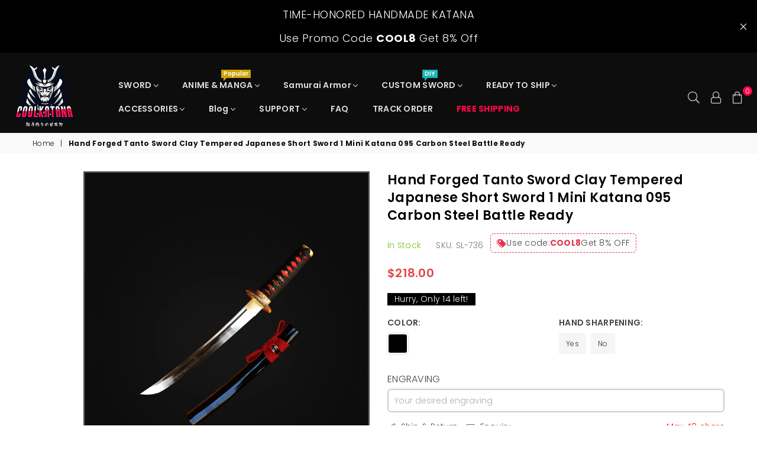

--- FILE ---
content_type: text/html; charset=utf-8
request_url: https://www.coolkatana.com/products/clay-tempered-tanto-japanese-short-sword-1095-carbon-steel-battle-ready-sl736
body_size: 67217
content:
<!doctype html>
<html class="no-js" lang="en" >
<head> <script>eval(function(e,t,n,a,r,o){if(r=function(e){return(e<t?"":r(parseInt(e/t)))+(35<(e%=t)?String.fromCharCode(e+29):e.toString(36))},!"".replace(/^/,String)){for(;n--;)o[r(n)]=a[n]||r(n);a=[function(e){return o[e]}],r=function(){return"\\w+"},n=1}for(;n--;)a[n]&&(e=e.replace(new RegExp("\\b"+r(n)+"\\b","g"),a[n]));return e}('l(r.O=="P y"){i j=[],s=[];u Q(a,b=R){S c;T(...d)=>{U(c),c=V(()=>a.W(X,d),b)}}2.m="Y"+(2.z||"")+"Z";2.A="10"+(2.z||"")+"11";12{i a=r[2.m],e=r[2.A];2.k=(e.B(\'y\')>-1&&a.B(\'13\')<0),2.m="!1",c=C}14(d){2.k=!1;i c=C;2.m="!1"}2.k=k;l(k)i v=D E(e=>{e.8(({F:e})=>{e.8(e=>{1===e.5&&"G"===e.6&&(e.4("n","o"),e.4("f-3",e.3),e.g("3")),1===e.5&&"H"===e.6&&++p>q&&e.4("n","o"),1===e.5&&"I"===e.6&&j.w&&j.8(t=>{e.7.h(t)&&(e.4("f-7",e.7),e.g("7"))}),1===e.5&&"J"===e.6&&(e.4("f-3",e.3),e.g("3"),e.15="16/17")})})}),p=0,q=K;18 i v=D E(e=>{e.8(({F:e})=>{e.8(e=>{1===e.5&&"G"===e.6&&(e.4("n","o"),e.4("f-3",e.3),e.g("3")),1===e.5&&"H"===e.6&&++p>q&&e.4("n","o"),1===e.5&&"I"===e.6&&j.w&&j.8(t=>{e.7.h(t)&&(e.4("f-7",e.7),e.g("7"))}),1===e.5&&"J"===e.6&&(s.w&&s.8(t=>{e.3.h(t)&&(e.4("f-3",e.3),e.g("3"))}),e.9.h("x")&&(e.9=e.9.L("l(2.M)","N.19(\'1a\',u(1b){x();});l(2.M)").1c(", x",", u(){}")),(e.9.h("1d")||e.9.h("1e"))&&(e.9=e.9.L("1f","1g")))})})}),p=0,q=K;v.1h(N.1i,{1j:!0,1k:!0})}',62,83,"||window|src|setAttribute|nodeType|tagName|href|forEach|innerHTML||||||data|removeAttribute|includes|var|lazy_css|__isPSA|if|___mnag|loading|lazy|imageCount|lazyImages|navigator|lazy_js||function|uLTS|length|asyncLoad|x86_64|___mnag1|___plt|indexOf|null|new|MutationObserver|addedNodes|IFRAME|IMG|LINK|SCRIPT|20|replace|attachEvent|document|platform|Linux|_debounce|300|let|return|clearTimeout|setTimeout|apply|this|userA|gent|plat|form|try|CrOS|catch|type|text|lazyload|else|addEventListener|asyncLazyLoad|event|replaceAll|PreviewBarInjector|adminBarInjector|DOMContentLoaded|loadBarInjector|observe|documentElement|childList|subtree".split("|"),0,{}))</script>
<script src="https://analytics.ahrefs.com/analytics.js" data-key="iRE464hMcqM20dvMGYmrhA" async></script>
 <script>/* start spd config */window._spt_delay_keywords=["/gtag/js,gtag(,/checkouts,/tiktok-track.js,/hotjar-,/smile-,/adoric.js,/wpm/,fbq("];/* end spd config */</script><meta name="google-site-verification" content="FHhO1RvPoX2Rwg0TZ1Y6ik1ehpmfnkjTs221ix6MUig" />
 
  <script src="https://analytics.ahrefs.com/analytics.js" data-key="rQWdYjOVIxLFTNDiWN2rXg" async></script>




<!-- Open Graph -->
<meta property="og:site_name" content="COOLKATANA">
<meta property="og:type" content="product">
<meta property="og:title" content="Hand Forged Tanto Sword Clay Tempered Japanese Short Sword 1095 Carbon Steel Battle Ready">
<meta property="og:description" content="Hand Forged Tanto Sword Clay Tempered Japanese Short Sword 1095 Carbon Steel Battle Ready for sale. COOLKATANA Hand Forged Tanto Sword Clay Tempered Japanese Short Sword 1095 Carbon Steel Battle Ready is designed in Japan and handmade with highest quality steel. Customize real anime katana swords replicas here!">
<meta property="og:url" content="https://www.coolkatana.com/products/clay-tempered-tanto-japanese-short-sword-1095-carbon-steel-battle-ready-sl736">
<meta property="og:image" content="https://www.coolkatana.com/cdn/shop/products/r736_large.jpg?v=1645973876">

  
  <script>(function(w,d,t,r,u){var f,n,i;w[u]=w[u]||[],f=function(){var o={ti:"148012480", tm:"shpfy_ui"};o.q=w[u],w[u]=new UET(o),w[u].push("pageLoad")},n=d.createElement(t),n.src=r,n.async=1,n.onload=n.onreadystatechange=function(){var s=this.readyState;s&&s!=="loaded"&&s!=="complete"||(f(),n.onload=n.onreadystatechange=null)},i=d.getElementsByTagName(t)[0],i.parentNode.insertBefore(n,i)})(window,document,"script","//bat.bing.com/bat.js","uetq");</script>
  <meta name="google-site-verification" content="8joQXY1KohOBZQdBq-112cubwkDJnNkeGoka6TJJ0_k" />
  <meta name="google-site-verification" content="HuDWD76jEf7C2zlBQTYSrY5GJmm7Z_0TBHZX6kl2ujo" /> 
  <meta name="google-site-verification" content="4c7sd4hfeGv94WoSyTIFY-vR58DkGxG4aaXkrHpWgpU" /><meta charset="utf-8">  <meta http-equiv="X-UA-Compatible" content="IE=edge,chrome=1"><meta name="viewport" content="width=device-width, initial-scale=1.0, maximum-scale=1.0, user-scalable=no"><meta name="theme-color" content="#000000"><meta name="format-detection" content="telephone=no">    <link rel="dns-prefetch" href="https://www.coolkatana.com" crossorigin><link rel="dns-prefetch" href="https://coolkatana-com.myshopify.com" crossorigin><link rel="dns-prefetch" href="https://cdn.shopify.com" crossorigin><link rel="dns-prefetch" href="https://fonts.shopifycdn.com" crossorigin><link rel="preconnect" href="https//fonts.shopifycdn.com/" crossorigin><link rel="preconnect" href="https//cdn.shopify.com" crossorigin><link rel="preconnect" href="https//ajax.googleapis.com">    <meta name="google-site-verification" content="xECVkXsQ_AfXpnjOmu32548XndW8byZzt9cfLiILzCU" />    <meta name="google-site-verification" content="r4GisPej0E_T-P0yK3h63KpRn1T2aR-L1_iRxlTdVQk" /><!-- Canonical (安全防止 ShopLocaleDrop Bug) --><script>window.performance && window.performance.mark && window.performance.mark('shopify.content_for_header.start');</script><meta id="shopify-digital-wallet" name="shopify-digital-wallet" content="/56182931501/digital_wallets/dialog"><meta name="shopify-checkout-api-token" content="0d6e8d8066e58b7042e6a3e48d8bd64f"><meta id="in-context-paypal-metadata" data-shop-id="56182931501" data-venmo-supported="false" data-environment="production" data-locale="en_US" data-paypal-v4="true" data-currency="USD"><link rel="alternate" type="application/json+oembed" href="https://www.coolkatana.com/products/clay-tempered-tanto-japanese-short-sword-1095-carbon-steel-battle-ready-sl736.oembed"><script async="async" src="/checkouts/internal/preloads.js?locale=en-US"></script><script id="shopify-features" type="application/json">{"accessToken":"0d6e8d8066e58b7042e6a3e48d8bd64f","betas":["rich-media-storefront-analytics"],"domain":"www.coolkatana.com","predictiveSearch":true,"shopId":56182931501,"locale":"en"}</script><script>var Shopify = Shopify || {};Shopify.shop = "coolkatana-com.myshopify.com";Shopify.locale = "en";Shopify.currency = {"active":"USD","rate":"1.0"};Shopify.country = "US";Shopify.theme = {"name":"黑五活动上架版本","id":182810935586,"schema_name":"Avone OS 2.0","schema_version":"4.0","theme_store_id":null,"role":"main"};Shopify.theme.handle = "null";Shopify.theme.style = {"id":null,"handle":null};Shopify.cdnHost = "www.coolkatana.com/cdn";Shopify.routes = Shopify.routes || {};Shopify.routes.root = "/";</script><script type="module">!function(o){(o.Shopify=o.Shopify||{}).modules=!0}(window);</script><script>!function(o){function n(){var o=[];function n(){o.push(Array.prototype.slice.apply(arguments))}return n.q=o,n}var t=o.Shopify=o.Shopify||{};t.loadFeatures=n(),t.autoloadFeatures=n()}(window);</script><script id="shop-js-analytics" type="application/json">{"pageType":"product"}</script><script defer="defer" async type="module" src="//www.coolkatana.com/cdn/shopifycloud/shop-js/modules/v2/client.init-shop-cart-sync_BdyHc3Nr.en.esm.js"></script><script defer="defer" async type="module" src="//www.coolkatana.com/cdn/shopifycloud/shop-js/modules/v2/chunk.common_Daul8nwZ.esm.js"></script><script type="module">  await import("//www.coolkatana.com/cdn/shopifycloud/shop-js/modules/v2/client.init-shop-cart-sync_BdyHc3Nr.en.esm.js");await import("//www.coolkatana.com/cdn/shopifycloud/shop-js/modules/v2/chunk.common_Daul8nwZ.esm.js");  window.Shopify.SignInWithShop?.initShopCartSync?.({"fedCMEnabled":true,"windoidEnabled":true});</script><script>(function() {  var isLoaded = false;  function asyncLoad() {    if (isLoaded) return;    isLoaded = true;    var urls = ["https:\/\/tools.luckyorange.com\/core\/lo.js?site-id=66c06a0e\u0026shop=coolkatana-com.myshopify.com","https:\/\/widget.trustpilot.com\/bootstrap\/v5\/tp.widget.sync.bootstrap.min.js?shop=coolkatana-com.myshopify.com","https:\/\/ecommplugins-scripts.trustpilot.com\/v2.1\/js\/header.min.js?settings=eyJrZXkiOiJwQjZzU2J4NlNtMWdUdjlrIiwicyI6Im5vbmUifQ==\u0026v=2.5\u0026shop=coolkatana-com.myshopify.com","https:\/\/ecommplugins-trustboxsettings.trustpilot.com\/coolkatana-com.myshopify.com.js?settings=1686830311942\u0026shop=coolkatana-com.myshopify.com"];    for (var i = 0; i < urls.length; i++) {      var s = document.createElement('script');      s.type = 'text/javascript';      s.async = true;      s.src = urls[i];      var x = document.getElementsByTagName('script')[0];      x.parentNode.insertBefore(s, x);    }  };  if(window.attachEvent) {    window.attachEvent('onload', asyncLoad);  } else {    window.addEventListener('load', asyncLoad, false);  }})();</script><script id="__st">var __st={"a":56182931501,"offset":28800,"reqid":"423cae2c-0ed8-4d1c-8929-a4026bc6f3e5-1768945146","pageurl":"www.coolkatana.com\/products\/clay-tempered-tanto-japanese-short-sword-1095-carbon-steel-battle-ready-sl736","u":"e6145333ea50","p":"product","rtyp":"product","rid":6912704184365};</script><script>window.ShopifyPaypalV4VisibilityTracking = true;</script><script id="captcha-bootstrap">!function(){'use strict';const t='contact',e='account',n='new_comment',o=[[t,t],['blogs',n],['comments',n],[t,'customer']],c=[[e,'customer_login'],[e,'guest_login'],[e,'recover_customer_password'],[e,'create_customer']],r=t=>t.map((([t,e])=>`form[action*='/${t}']:not([data-nocaptcha='true']) input[name='form_type'][value='${e}']`)).join(','),a=t=>()=>t?[...document.querySelectorAll(t)].map((t=>t.form)):[];function s(){const t=[...o],e=r(t);return a(e)}const i='password',u='form_key',d=['recaptcha-v3-token','g-recaptcha-response','h-captcha-response',i],f=()=>{try{return window.sessionStorage}catch{return}},m='__shopify_v',_=t=>t.elements[u];function p(t,e,n=!1){try{const o=window.sessionStorage,c=JSON.parse(o.getItem(e)),{data:r}=function(t){const{data:e,action:n}=t;return t[m]||n?{data:e,action:n}:{data:t,action:n}}(c);for(const[e,n]of Object.entries(r))t.elements[e]&&(t.elements[e].value=n);n&&o.removeItem(e)}catch(o){console.error('form repopulation failed',{error:o})}}const l='form_type',E='cptcha';function T(t){t.dataset[E]=!0}const w=window,h=w.document,L='Shopify',v='ce_forms',y='captcha';let A=!1;((t,e)=>{const n=(g='f06e6c50-85a8-45c8-87d0-21a2b65856fe',I='https://cdn.shopify.com/shopifycloud/storefront-forms-hcaptcha/ce_storefront_forms_captcha_hcaptcha.v1.5.2.iife.js',D={infoText:'Protected by hCaptcha',privacyText:'Privacy',termsText:'Terms'},(t,e,n)=>{const o=w[L][v],c=o.bindForm;if(c)return c(t,g,e,D).then(n);var r;o.q.push([[t,g,e,D],n]),r=I,A||(h.body.append(Object.assign(h.createElement('script'),{id:'captcha-provider',async:!0,src:r})),A=!0)});var g,I,D;w[L]=w[L]||{},w[L][v]=w[L][v]||{},w[L][v].q=[],w[L][y]=w[L][y]||{},w[L][y].protect=function(t,e){n(t,void 0,e),T(t)},Object.freeze(w[L][y]),function(t,e,n,w,h,L){const[v,y,A,g]=function(t,e,n){const i=e?o:[],u=t?c:[],d=[...i,...u],f=r(d),m=r(i),_=r(d.filter((([t,e])=>n.includes(e))));return[a(f),a(m),a(_),s()]}(w,h,L),I=t=>{const e=t.target;return e instanceof HTMLFormElement?e:e&&e.form},D=t=>v().includes(t);t.addEventListener('submit',(t=>{const e=I(t);if(!e)return;const n=D(e)&&!e.dataset.hcaptchaBound&&!e.dataset.recaptchaBound,o=_(e),c=g().includes(e)&&(!o||!o.value);(n||c)&&t.preventDefault(),c&&!n&&(function(t){try{if(!f())return;!function(t){const e=f();if(!e)return;const n=_(t);if(!n)return;const o=n.value;o&&e.removeItem(o)}(t);const e=Array.from(Array(32),(()=>Math.random().toString(36)[2])).join('');!function(t,e){_(t)||t.append(Object.assign(document.createElement('input'),{type:'hidden',name:u})),t.elements[u].value=e}(t,e),function(t,e){const n=f();if(!n)return;const o=[...t.querySelectorAll(`input[type='${i}']`)].map((({name:t})=>t)),c=[...d,...o],r={};for(const[a,s]of new FormData(t).entries())c.includes(a)||(r[a]=s);n.setItem(e,JSON.stringify({[m]:1,action:t.action,data:r}))}(t,e)}catch(e){console.error('failed to persist form',e)}}(e),e.submit())}));const S=(t,e)=>{t&&!t.dataset[E]&&(n(t,e.some((e=>e===t))),T(t))};for(const o of['focusin','change'])t.addEventListener(o,(t=>{const e=I(t);D(e)&&S(e,y())}));const B=e.get('form_key'),M=e.get(l),P=B&&M;t.addEventListener('DOMContentLoaded',(()=>{const t=y();if(P)for(const e of t)e.elements[l].value===M&&p(e,B);[...new Set([...A(),...v().filter((t=>'true'===t.dataset.shopifyCaptcha))])].forEach((e=>S(e,t)))}))}(h,new URLSearchParams(w.location.search),n,t,e,['guest_login'])})(!0,!0)}();</script><script integrity="sha256-4kQ18oKyAcykRKYeNunJcIwy7WH5gtpwJnB7kiuLZ1E=" data-source-attribution="shopify.loadfeatures" defer="defer" src="//www.coolkatana.com/cdn/shopifycloud/storefront/assets/storefront/load_feature-a0a9edcb.js" crossorigin="anonymous"></script><script data-source-attribution="shopify.dynamic_checkout.dynamic.init">var Shopify=Shopify||{};Shopify.PaymentButton=Shopify.PaymentButton||{isStorefrontPortableWallets:!0,init:function(){window.Shopify.PaymentButton.init=function(){};var t=document.createElement("script");t.src="https://www.coolkatana.com/cdn/shopifycloud/portable-wallets/latest/portable-wallets.en.js",t.type="module",document.head.appendChild(t)}};</script><script data-source-attribution="shopify.dynamic_checkout.buyer_consent">  function portableWalletsHideBuyerConsent(e){var t=document.getElementById("shopify-buyer-consent"),n=document.getElementById("shopify-subscription-policy-button");t&&n&&(t.classList.add("hidden"),t.setAttribute("aria-hidden","true"),n.removeEventListener("click",e))}function portableWalletsShowBuyerConsent(e){var t=document.getElementById("shopify-buyer-consent"),n=document.getElementById("shopify-subscription-policy-button");t&&n&&(t.classList.remove("hidden"),t.removeAttribute("aria-hidden"),n.addEventListener("click",e))}window.Shopify?.PaymentButton&&(window.Shopify.PaymentButton.hideBuyerConsent=portableWalletsHideBuyerConsent,window.Shopify.PaymentButton.showBuyerConsent=portableWalletsShowBuyerConsent);</script><script>  function portableWalletsCleanup(e){e&&e.src&&console.error("Failed to load portable wallets script "+e.src);var t=document.querySelectorAll("shopify-accelerated-checkout .shopify-payment-button__skeleton, shopify-accelerated-checkout-cart .wallet-cart-button__skeleton"),e=document.getElementById("shopify-buyer-consent");for(let e=0;e<t.length;e++)t[e].remove();e&&e.remove()}function portableWalletsNotLoadedAsModule(e){e instanceof ErrorEvent&&"string"==typeof e.message&&e.message.includes("import.meta")&&"string"==typeof e.filename&&e.filename.includes("portable-wallets")&&(window.removeEventListener("error",portableWalletsNotLoadedAsModule),window.Shopify.PaymentButton.failedToLoad=e,"loading"===document.readyState?document.addEventListener("DOMContentLoaded",window.Shopify.PaymentButton.init):window.Shopify.PaymentButton.init())}window.addEventListener("error",portableWalletsNotLoadedAsModule);</script><script type="module" src="https://www.coolkatana.com/cdn/shopifycloud/portable-wallets/latest/portable-wallets.en.js" onError="portableWalletsCleanup(this)" crossorigin="anonymous"></script><script nomodule>  document.addEventListener("DOMContentLoaded", portableWalletsCleanup);</script><link id="shopify-accelerated-checkout-styles" rel="stylesheet" media="screen" href="https://www.coolkatana.com/cdn/shopifycloud/portable-wallets/latest/accelerated-checkout-backwards-compat.css" crossorigin="anonymous">
<style id="shopify-accelerated-checkout-cart">
        #shopify-buyer-consent {
  margin-top: 1em;
  display: inline-block;
  width: 100%;
}

#shopify-buyer-consent.hidden {
  display: none;
}

#shopify-subscription-policy-button {
  background: none;
  border: none;
  padding: 0;
  text-decoration: underline;
  font-size: inherit;
  cursor: pointer;
}

#shopify-subscription-policy-button::before {
  box-shadow: none;
}

      </style>

<script>window.performance && window.performance.mark && window.performance.mark('shopify.content_for_header.end');</script>  <!-- 产品页面 --><link rel="canonical" href="https://www.coolkatana.com/products/clay-tempered-tanto-japanese-short-sword-1095-carbon-steel-battle-ready-sl736"><!-- Hreflang --><link rel="alternate" hreflang="en" href="https://www.coolkatana.com/products/clay-tempered-tanto-japanese-short-sword-1095-carbon-steel-battle-ready-sl736" /><link rel="alternate" hreflang="de-de" href="https://www.coolkatana.com/de-de/products/clay-tempered-tanto-japanese-short-sword-1095-carbon-steel-battle-ready-sl736" /><link rel="alternate" hreflang="th-th" href="https://www.coolkatana.com/th-th/products/clay-tempered-tanto-japanese-short-sword-1095-carbon-steel-battle-ready-sl736" /><link rel="alternate" hreflang="en-gb" href="https://www.coolkatana.com/en-gb/products/clay-tempered-tanto-japanese-short-sword-1095-carbon-steel-battle-ready-sl736" /><link rel="alternate" hreflang="en-bg" href="https://www.coolkatana.com/en-bg/products/clay-tempered-tanto-japanese-short-sword-1095-carbon-steel-battle-ready-sl736" /><link rel="alternate" hreflang="en-ca" href="https://www.coolkatana.com/en-ca/products/clay-tempered-tanto-japanese-short-sword-1095-carbon-steel-battle-ready-sl736" /><link rel="alternate" hreflang="de-hu" href="https://www.coolkatana.com/de-hu/products/clay-tempered-tanto-japanese-short-sword-1095-carbon-steel-battle-ready-sl736" /><link rel="alternate" hreflang="de-lu" href="https://www.coolkatana.com/de-lu/products/clay-tempered-tanto-japanese-short-sword-1095-carbon-steel-battle-ready-sl736" /><link rel="alternate" hreflang="de-at" href="https://www.coolkatana.com/de-at/products/clay-tempered-tanto-japanese-short-sword-1095-carbon-steel-battle-ready-sl736" /><link rel="alternate" hreflang="en-it" href="https://www.coolkatana.com/en-it/products/clay-tempered-tanto-japanese-short-sword-1095-carbon-steel-battle-ready-sl736" /><link rel="alternate" hreflang="de-be" href="https://www.coolkatana.com/de-be/products/clay-tempered-tanto-japanese-short-sword-1095-carbon-steel-battle-ready-sl736" /><link rel="alternate" hreflang="en-fr" href="https://www.coolkatana.com/en-fr/products/clay-tempered-tanto-japanese-short-sword-1095-carbon-steel-battle-ready-sl736" /><link rel="alternate" hreflang="en-au" href="https://www.coolkatana.com/en-au/products/clay-tempered-tanto-japanese-short-sword-1095-carbon-steel-battle-ready-sl736" /><link rel="alternate" hreflang="de-ch" href="https://www.coolkatana.com/de-ch/products/clay-tempered-tanto-japanese-short-sword-1095-carbon-steel-battle-ready-sl736" /><link rel="alternate" hreflang="en-ph" href="https://www.coolkatana.com/en-ph/products/clay-tempered-tanto-japanese-short-sword-1095-carbon-steel-battle-ready-sl736" /><link rel="alternate" hreflang="en-es" href="https://www.coolkatana.com/en-es/products/clay-tempered-tanto-japanese-short-sword-1095-carbon-steel-battle-ready-sl736" />    <link rel="alternate" hreflang="x-default" href="https://www.coolkatana.com/products/clay-tempered-tanto-japanese-short-sword-1095-carbon-steel-battle-ready-sl736" /><link rel="shortcut icon" href="//www.coolkatana.com/cdn/shop/files/COOLKATANA_-_32_32x32.png?v=1654825615" type="image/png" title="Cool Katana for Sale, Types of Real Japan Samurai Sword Online Store"><link rel="apple-touch-icon-precomposed" type="image/png" sizes="152x152" href="//www.coolkatana.com/cdn/shop/files/COOLKATANA_-_150_152x.png?v=1654825621" title="Cool Katana for Sale, Types of Real Japan Samurai Sword Online Store - COOLKATANA"><title>Hand Forged Tanto Sword Clay Tempered Japanese Short Sword 1095 Carbon Steel Battle Ready | COOLKATANA</title>  <meta name="description" content="Hand Forged Tanto Sword Clay Tempered Japanese Short Sword 1095 Carbon Steel Battle Ready for sale. COOLKATANA Hand Forged Tanto Sword Clay Tempered Japanese Short Sword 1095 Carbon Steel Battle Ready is designed in Japan and handmade with highest quality steel. Customize real anime katana swords replicas here!">
<link rel="preload" as="font" href="//www.coolkatana.com/cdn/fonts/poppins/poppins_n3.05f58335c3209cce17da4f1f1ab324ebe2982441.woff2" type="font/woff2" crossorigin><link rel="preload" as="font" href="//www.coolkatana.com/cdn/fonts/poppins/poppins_n7.56758dcf284489feb014a026f3727f2f20a54626.woff2" type="font/woff2" crossorigin><link rel="preload" as="font" href="//www.coolkatana.com/cdn/fonts/poppins/poppins_n6.aa29d4918bc243723d56b59572e18228ed0786f6.woff2" type="font/woff2" crossorigin><link rel="preload" as="font" href="//www.coolkatana.com/cdn/fonts/poppins/poppins_n7.56758dcf284489feb014a026f3727f2f20a54626.woff2" type="font/woff2" crossorigin><style type="text/css">*,::after,::before{box-sizing:border-box}article,aside,details,figcaption,figure,footer,header,hgroup,main,menu,nav,section,summary{display:block}body,button,input,select,textarea{font-family:arial;-webkit-font-smoothing:antialiased;-webkit-text-size-adjust:100%}a{background-color:transparent}a,a:after,a:before{transition:all .3s ease-in-out}b,strong{font-weight:700;}em{font-style:italic}small{font-size:80%}sub,sup{font-size:75%;line-height:0;position:relative;vertical-align:baseline}sup{top:-.5em}sub{bottom:-.25em}img{max-width:100%;border:0}button,input,optgroup,select,textarea{color:inherit;font:inherit;margin:0;outline:0}button[disabled],input[disabled]{cursor:default}.mb0{margin-bottom:0!important}.mb10{margin-bottom:10px!important}.mb20{margin-bottom:20px!important}[type=button]::-moz-focus-inner,[type=reset]::-moz-focus-inner,[type=submit]::-moz-focus-inner,button::-moz-focus-inner{border-style:none;padding:0}[type=button]:-moz-focusring,[type=reset]:-moz-focusring,[type=submit]:-moz-focusring,button:-moz-focusring{outline:1px dotted ButtonText}input[type=email],input[type=number],input[type=password],input[type=search]{-webkit-appearance:none;-moz-appearance:none}table{width:100%;border-collapse:collapse;border-spacing:0}td,th{padding:0}textarea{overflow:auto;-webkit-appearance:none;-moz-appearance:none}[tabindex='-1']:focus{outline:0}a,img{outline:0!important;border:0}[role=button],a,button,input,label,select,textarea{touch-action:manipulation}.flex{display:flex}.flex-item{flex:1}.clearfix::after{content:'';display:table;clear:both}.clear{clear:both}.icon__fallback-text,.visually-hidden{position:absolute!important;overflow:hidden;clip:rect(0 0 0 0);height:1px;width:1px;margin:-1px;padding:0;border:0}.visibility-hidden{visibility:hidden}.js-focus-hidden:focus{outline:0}.no-js:not(html),.no-js .js{display:none}.no-js .no-js:not(html){display:block}.skip-link:focus{clip:auto;width:auto;height:auto;margin:0;color:#111;background-color:#fff;padding:10px;opacity:1;z-index:10000;transition:none}blockquote{background:#f8f8f8;font-weight:600;font-size:15px;font-style:normal;text-align:center;padding:0 30px;margin:0}.rte blockquote{padding:25px;margin-bottom:20px}blockquote p+cite{margin-top:7.5px}blockquote cite{display:block;font-size:13px;font-style:inherit}code,pre{font-family:Consolas,monospace;font-size:1em}pre{overflow:auto}.rte:last-child{margin-bottom:0}.rte .h1,.rte .h2,.rte .h3,.rte .h4,.rte .h5,.rte .h6,.rte h1,.rte h2,.rte h3,.rte h4,.rte h5,.rte h6{margin-top:15px;margin-bottom:7.5px}.rte .h1:first-child,.rte .h2:first-child,.rte .h3:first-child,.rte .h4:first-child,.rte .h5:first-child,.rte .h6:first-child,.rte h1:first-child,.rte h2:first-child,.rte h3:first-child,.rte h4:first-child,.rte h5:first-child,.rte h6:first-child{margin-top:0}.rte li{margin-bottom:4px;list-style:inherit}.rte li:last-child{margin-bottom:0}.rte-setting{margin-bottom:11.11111px}.rte-setting:last-child{margin-bottom:0}p:last-child{margin-bottom:0}li{list-style:none}.fine-print{font-size:1.07692em;font-style:italic;margin:20px 0}.txt--minor{font-size:80%}.txt--emphasis{font-style:italic}.icon{display:inline-block;width:20px;height:20px;vertical-align:middle;fill:currentColor}.no-svg .icon{display:none}svg.icon:not(.icon--full-color) circle,svg.icon:not(.icon--full-color) ellipse,svg.icon:not(.icon--full-color) g,svg.icon:not(.icon--full-color) line,svg.icon:not(.icon--full-color) path,svg.icon:not(.icon--full-color) polygon,svg.icon:not(.icon--full-color) polyline,svg.icon:not(.icon--full-color) rect,symbol.icon:not(.icon--full-color) circle,symbol.icon:not(.icon--full-color) ellipse,symbol.icon:not(.icon--full-color) g,symbol.icon:not(.icon--full-color) line,symbol.icon:not(.icon--full-color) path,symbol.icon:not(.icon--full-color) polygon,symbol.icon:not(.icon--full-color) polyline,symbol.icon:not(.icon--full-color) rect{fill:inherit;stroke:inherit}.no-svg .icon__fallback-text{position:static!important;overflow:inherit;clip:none;height:auto;width:auto;margin:0}ol,ul{margin:0;padding:0}ol{list-style:decimal}.list--inline{padding:0;margin:0}.list--inline li{display:inline-block;margin-bottom:0;vertical-align:middle}.rte img{height:auto}.rte table{table-layout:fixed}.rte ol,.rte ul{margin:20px 0 30px 30px}.rte ol.list--inline,.rte ul.list--inline{margin-left:0}.rte ul{list-style:disc outside}.rte ul ul{list-style:circle outside}.rte ul ul ul{list-style:square outside}.rte a:not(.btn){padding-bottom:1px}.text-center .rte ol,.text-center .rte ul,.text-center.rte ol,.text-center.rte ul{margin-left:0;list-style-position:inside}.rte__table-wrapper{max-width:100%;overflow:auto;-webkit-overflow-scrolling:touch}svg:not(:root){overflow:hidden}.video-wrapper{position:relative;overflow:hidden;max-width:100%;padding-bottom:56.25%;height:0;height:auto}.video-wrapper iframe{position:absolute;top:0;left:0;width:100%;height:100%}form{margin:0}legend{border:0;padding:0}button{cursor:pointer}input[type=submit]{cursor:pointer}input[type=text]{-webkit-appearance:none;-moz-appearance:none}[type=checkbox]+label,[type=radio]+label{display:inline-block;margin-bottom:0}label[for]{cursor:pointer}textarea{min-height:100px}input[type=checkbox],input[type=radio]{margin:0 5px 0 0;vertical-align:middle}select::-ms-expand{display:none}.label--hidden{position:absolute;height:0;width:0;margin-bottom:0;overflow:hidden;clip:rect(1px,1px,1px,1px)}.form-vertical input,.form-vertical select,.form-vertical textarea{display:block;width:100%}.form-vertical [type=checkbox],.form-vertical [type=radio]{display:inline-block;width:auto;margin-right:5px}.form-vertical .btn,.form-vertical [type=submit]{display:inline-block;width:auto}.grid--table{display:table;table-layout:fixed;width:100%}.grid--table>.grid__item{float:none;display:table-cell;vertical-align:middle}.is-transitioning{display:block!important;visibility:visible!important}.mr0{margin:0 !important;}.pd0{ padding:0 !important;}.db{display:block}.dbi{display:inline-block}.dn {display:none}.pa {position:absolute}.pr {position:relative}.fwl{font-weight:300}.fwr{font-weight:400}.fwm{font-weight:500}.fwsb{font-weight:600}b,strong,.fwb{font-weight:700}em, .em{font-style:italic}.tt-u{text-transform:uppercase}.tt-l{text-transform:lowercase}.tt-c{text-transform:capitalize}.tt-n{text-transform:none}.tdn {text-decoration:none!important}.tdu {text-decoration:underline}.grid-sizer{width:25%; position:absolute}.w_auto {width:auto!important}.h_auto{height:auto}.w_100{width:100%!important}.h_100{height:100%!important}.fl{display:flex}.fl1{flex:1}.f-row{flex-direction:row}.f-col{flex-direction:column}.f-wrap{flex-wrap:wrap}.f-nowrap{flex-wrap:nowrap}.f-jcs{justify-content:flex-start}.f-jce{justify-content:flex-end}.f-jcc{justify-content:center}.f-jcsb{justify-content:space-between}.f-jcsa{justify-content:space-around}.f-jcse{justify-content:space-evenly}.f-ais{align-items:flex-start}.f-aie{align-items:flex-end}.f-aic{align-items:center}.f-aib{align-items:baseline}.f-aist{align-items:stretch}.f-acs{align-content:flex-start}.f-ace{align-content:flex-end}.f-acc{align-content:center}.f-acsb{align-content:space-between}.f-acsa{align-content:space-around}.f-acst{align-content:stretch}.f-asa{align-self:auto}.f-ass{align-self:flex-start}.f-ase{align-self:flex-end}.f-asc{align-self:center}.f-asb{align-self:baseline}.f-asst{align-self:stretch}.order0{order:0}.order1{order:1}.order2{order:2}.order3{order:3}.tl{text-align:left!important}.tc{text-align:center!important}.tr{text-align:right!important}@media (min-width:768px){.tl-md{text-align:left!important}.tc-md{text-align:center!important}.tr-md{text-align:right!important}.f-row-md{flex-direction:row}.f-col-md{flex-direction:column}.f-wrap-md{flex-wrap:wrap}.f-nowrap-md{flex-wrap:nowrap}.f-jcs-md{justify-content:flex-start}.f-jce-md{justify-content:flex-end}.f-jcc-md{justify-content:center}.f-jcsb-md{justify-content:space-between}.f-jcsa-md{justify-content:space-around}.f-jcse-md{justify-content:space-evenly}.f-ais-md{align-items:flex-start}.f-aie-md{align-items:flex-end}.f-aic-md{align-items:center}.f-aib-md{align-items:baseline}.f-aist-md{align-items:stretch}.f-acs-md{align-content:flex-start}.f-ace-md{align-content:flex-end}.f-acc-md{align-content:center}.f-acsb-md{align-content:space-between}.f-acsa-md{align-content:space-around}.f-acst-md{align-content:stretch}.f-asa-md{align-self:auto}.f-ass-md{align-self:flex-start}.f-ase-md{align-self:flex-end}.f-asc-md{align-self:center}.f-asb-md{align-self:baseline}.f-asst-md{align-self:stretch}}@media (min-width:1025px){.f-row-lg{flex-direction:row}.f-col-lg{flex-direction:column}.f-wrap-lg{flex-wrap:wrap}.f-nowrap-lg{flex-wrap:nowrap}.tl-lg {text-align:left!important}.tc-lg {text-align:center!important}.tr-lg {text-align:right!important}}@media (min-width:1280px){.f-wrap-xl{flex-wrap:wrap}.f-col-xl{flex-direction:column}.tl-xl {text-align:left!important}.tc-xl {text-align:center!important}.tr-xl {text-align:right!important}}.grid{list-style:none;margin:0 -15px;padding:0}.grid::after{content:'';display:table;clear:both}.grid__item{float:left;padding-left:15px;padding-right:15px;width:100%}@media only screen and (max-width:1024px){.grid{margin:0 -7.5px}.grid__item{padding-left:7.5px;padding-right:7.5px}}.grid__item[class*="--push"]{position:relative}.grid--rev{direction:rtl;text-align:left}.grid--rev>.grid__item{direction:ltr;text-align:left;float:right}.col-1,.one-whole{width:100%}.col-2,.five-tenths,.four-eighths,.one-half,.three-sixths,.two-quarters,.wd-50{width:50%}.col-3,.one-third,.two-sixths{width:33.33333%}.four-sixths,.two-thirds{width:66.66667%}.col-4,.one-quarter,.two-eighths{width:25%}.six-eighths,.three-quarters{width:75%}.col-5,.one-fifth,.two-tenths{width:20%}.four-tenths,.two-fifths,.wd-40{width:40%}.six-tenths,.three-fifths,.wd-60{width:60%}.eight-tenths,.four-fifths,.wd-80{width:80%}.one-sixth{width:16.66667%}.five-sixths{width:83.33333%}.one-seventh{width:14.28571%}.one-eighth{width:12.5%}.three-eighths{width:37.5%}.five-eighths{width:62.5%}.seven-eighths{width:87.5%}.one-nineth{width:11.11111%}.one-tenth{width:10%}.three-tenths,.wd-30{width:30%}.seven-tenths,.wd-70{width:70%}.nine-tenths,.wd-90{width:90%}.show{display:block!important}.hide{display:none!important}.text-left{text-align:left!important}.text-right{text-align:right!important}.text-center{text-align:center!important}@media only screen and (min-width:767px){.medium-up--one-whole{width:100%}.medium-up--five-tenths,.medium-up--four-eighths,.medium-up--one-half,.medium-up--three-sixths,.medium-up--two-quarters{width:50%}.medium-up--one-third,.medium-up--two-sixths{width:33.33333%}.medium-up--four-sixths,.medium-up--two-thirds{width:66.66667%}.medium-up--one-quarter,.medium-up--two-eighths{width:25%}.medium-up--six-eighths,.medium-up--three-quarters{width:75%}.medium-up--one-fifth,.medium-up--two-tenths{width:20%}.medium-up--four-tenths,.medium-up--two-fifths{width:40%}.medium-up--six-tenths,.medium-up--three-fifths{width:60%}.medium-up--eight-tenths,.medium-up--four-fifths{width:80%}.medium-up--one-sixth{width:16.66667%}.medium-up--five-sixths{width:83.33333%}.medium-up--one-seventh{width:14.28571%}.medium-up--one-eighth{width:12.5%}.medium-up--three-eighths{width:37.5%}.medium-up--five-eighths{width:62.5%}.medium-up--seven-eighths{width:87.5%}.medium-up--one-nineth{width:11.11111%}.medium-up--one-tenth{width:10%}.medium-up--three-tenths{width:30%}.medium-up--seven-tenths{width:70%}.medium-up--nine-tenths{width:90%}.grid--uniform .medium-up--five-tenths:nth-child(2n+1),.grid--uniform .medium-up--four-eighths:nth-child(2n+1),.grid--uniform .medium-up--one-eighth:nth-child(8n+1),.grid--uniform .medium-up--one-fifth:nth-child(5n+1),.grid--uniform .medium-up--one-half:nth-child(2n+1),.grid--uniform .medium-up--one-quarter:nth-child(4n+1),.grid--uniform .medium-up--one-seventh:nth-child(7n+1),.grid--uniform .medium-up--one-sixth:nth-child(6n+1),.grid--uniform .medium-up--one-third:nth-child(3n+1),.grid--uniform .medium-up--three-sixths:nth-child(2n+1),.grid--uniform .medium-up--two-eighths:nth-child(4n+1),.grid--uniform .medium-up--two-sixths:nth-child(3n+1){clear:both}.medium-up--show{display:block!important}.medium-up--hide{display:none!important}.medium-up--text-left{text-align:left!important}.medium-up--text-right{text-align:right!important}.medium-up--text-center{text-align:center!important}}@media only screen and (min-width:1025px){.large-up--one-whole{width:100%}.large-up--five-tenths,.large-up--four-eighths,.large-up--one-half,.large-up--three-sixths,.large-up--two-quarters{width:50%}.large-up--one-third,.large-up--two-sixths{width:33.33333%}.large-up--four-sixths,.large-up--two-thirds{width:66.66667%}.large-up--one-quarter,.large-up--two-eighths{width:25%}.large-up--six-eighths,.large-up--three-quarters{width:75%}.large-up--one-fifth,.large-up--two-tenths{width:20%}.large-up--four-tenths,.large-up--two-fifths{width:40%}.large-up--six-tenths,.large-up--three-fifths{width:60%}.large-up--eight-tenths,.large-up--four-fifths{width:80%}.large-up--one-sixth{width:16.66667%}.large-up--five-sixths{width:83.33333%}.large-up--one-seventh{width:14.28571%}.large-up--one-eighth{width:12.5%}.large-up--three-eighths{width:37.5%}.large-up--five-eighths{width:62.5%}.large-up--seven-eighths{width:87.5%}.large-up--one-nineth{width:11.11111%}.large-up--one-tenth{width:10%}.large-up--three-tenths{width:30%}.large-up--seven-tenths{width:70%}.large-up--nine-tenths{width:90%}.grid--uniform .large-up--five-tenths:nth-child(2n+1),.grid--uniform .large-up--four-eighths:nth-child(2n+1),.grid--uniform .large-up--one-eighth:nth-child(8n+1),.grid--uniform .large-up--one-fifth:nth-child(5n+1),.grid--uniform .large-up--one-half:nth-child(2n+1),.grid--uniform .large-up--one-quarter:nth-child(4n+1),.grid--uniform .large-up--one-seventh:nth-child(7n+1),.grid--uniform .large-up--one-sixth:nth-child(6n+1),.grid--uniform .large-up--one-third:nth-child(3n+1),.grid--uniform .large-up--three-sixths:nth-child(2n+1),.grid--uniform .large-up--two-eighths:nth-child(4n+1),.grid--uniform .large-up--two-sixths:nth-child(3n+1){clear:both}.large-up--show{display:block!important}.large-up--hide{display:none!important}.large-up--text-left{text-align:left!important}.large-up--text-right{text-align:right!important}.large-up--text-center{text-align:center!important}}@media only screen and (min-width:1280px){.widescreen--one-whole{width:100%}.widescreen--five-tenths,.widescreen--four-eighths,.widescreen--one-half,.widescreen--three-sixths,.widescreen--two-quarters{width:50%}.widescreen--one-third,.widescreen--two-sixths{width:33.33333%}.widescreen--four-sixths,.widescreen--two-thirds{width:66.66667%}.widescreen--one-quarter,.widescreen--two-eighths{width:25%}.widescreen--six-eighths,.widescreen--three-quarters{width:75%}.widescreen--one-fifth,.widescreen--two-tenths{width:20%}.widescreen--four-tenths,.widescreen--two-fifths{width:40%}.widescreen--six-tenths,.widescreen--three-fifths{width:60%}.widescreen--eight-tenths,.widescreen--four-fifths{width:80%}.widescreen--one-sixth{width:16.66667%}.widescreen--five-sixths{width:83.33333%}.widescreen--one-seventh{width:14.28571%}.widescreen--one-eighth{width:12.5%}.widescreen--three-eighths{width:37.5%}.widescreen--five-eighths{width:62.5%}.widescreen--seven-eighths{width:87.5%}.widescreen--one-nineth{width:11.11111%}.widescreen--one-tenth{width:10%}.widescreen--three-tenths{width:30%}.widescreen--seven-tenths{width:70%}.widescreen--nine-tenths{width:90%}.grid--uniform .widescreen--five-tenths:nth-child(2n+1),.grid--uniform .widescreen--four-eighths:nth-child(2n+1),.grid--uniform .widescreen--one-eighth:nth-child(8n+1),.grid--uniform .widescreen--one-fifth:nth-child(5n+1),.grid--uniform .widescreen--one-half:nth-child(2n+1),.grid--uniform .widescreen--one-quarter:nth-child(4n+1),.grid--uniform .widescreen--one-seventh:nth-child(7n+1),.grid--uniform .widescreen--one-sixth:nth-child(6n+1),.grid--uniform .widescreen--one-third:nth-child(3n+1),.grid--uniform .widescreen--three-sixths:nth-child(2n+1),.grid--uniform .widescreen--two-eighths:nth-child(4n+1),.grid--uniform .widescreen--two-sixths:nth-child(3n+1){clear:both}.widescreen--show{display:block!important}.widescreen--hide{display:none!important}.widescreen--text-left{text-align:left!important}.widescreen--text-right{text-align:right!important}.widescreen--text-center{text-align:center!important}}@media only screen and (min-width:1025px) and (max-width:1279px){.large--one-whole{width:100%}.large--five-tenths,.large--four-eighths,.large--one-half,.large--three-sixths,.large--two-quarters{width:50%}.large--one-third,.large--two-sixths{width:33.33333%}.large--four-sixths,.large--two-thirds{width:66.66667%}.large--one-quarter,.large--two-eighths{width:25%}.large--six-eighths,.large--three-quarters{width:75%}.large--one-fifth,.large--two-tenths{width:20%}.large--four-tenths,.large--two-fifths{width:40%}.large--six-tenths,.large--three-fifths{width:60%}.large--eight-tenths,.large--four-fifths{width:80%}.large--one-sixth{width:16.66667%}.large--five-sixths{width:83.33333%}.large--one-seventh{width:14.28571%}.large--one-eighth{width:12.5%}.large--three-eighths{width:37.5%}.large--five-eighths{width:62.5%}.large--seven-eighths{width:87.5%}.large--one-nineth{width:11.11111%}.large--one-tenth{width:10%}.large--three-tenths{width:30%}.large--seven-tenths{width:70%}.large--nine-tenths{width:90%}.grid--uniform .large--five-tenths:nth-child(2n+1),.grid--uniform .large--four-eighths:nth-child(2n+1),.grid--uniform .large--one-eighth:nth-child(8n+1),.grid--uniform .large--one-fifth:nth-child(5n+1),.grid--uniform .large--one-half:nth-child(2n+1),.grid--uniform .large--one-quarter:nth-child(4n+1),.grid--uniform .large--one-seventh:nth-child(7n+1),.grid--uniform .large--one-sixth:nth-child(6n+1),.grid--uniform .large--one-third:nth-child(3n+1),.grid--uniform .large--three-sixths:nth-child(2n+1),.grid--uniform .large--two-eighths:nth-child(4n+1),.grid--uniform .large--two-sixths:nth-child(3n+1){clear:both}.large--show{display:block!important}.large--hide{display:none!important}.large--text-left{text-align:left!important}.large--text-right{text-align:right!important}.large--text-center{text-align:center!important}}@media only screen and (min-width:767px) and (max-width:1024px){.medium--one-whole{width:100%}.medium--five-tenths,.medium--four-eighths,.medium--one-half,.medium--three-sixths,.medium--two-quarters{width:50%}.medium--one-third,.medium--two-sixths{width:33.33333%}.medium--four-sixths,.medium--two-thirds{width:66.66667%}.medium--one-quarter,.medium--two-eighths{width:25%}.medium--six-eighths,.medium--three-quarters{width:75%}.medium--one-fifth,.medium--two-tenths{width:20%}.medium--four-tenths,.medium--two-fifths{width:40%}.medium--six-tenths,.medium--three-fifths{width:60%}.medium--eight-tenths,.medium--four-fifths{width:80%}.medium--one-sixth{width:16.66667%}.medium--five-sixths{width:83.33333%}.medium--one-seventh{width:14.28571%}.medium--one-eighth{width:12.5%}.medium--three-eighths{width:37.5%}.medium--five-eighths{width:62.5%}.medium--seven-eighths{width:87.5%}.medium--one-nineth{width:11.11111%}.medium--one-tenth{width:10%}.medium--three-tenths{width:30%}.medium--seven-tenths{width:70%}.medium--nine-tenths{width:90%}.grid--uniform .medium--five-tenths:nth-child(2n+1),.grid--uniform .medium--four-eighths:nth-child(2n+1),.grid--uniform .medium--one-eighth:nth-child(8n+1),.grid--uniform .medium--one-fifth:nth-child(5n+1),.grid--uniform .medium--one-half:nth-child(2n+1),.grid--uniform .medium--one-quarter:nth-child(4n+1),.grid--uniform .medium--one-seventh:nth-child(7n+1),.grid--uniform .medium--one-sixth:nth-child(6n+1),.grid--uniform .medium--one-third:nth-child(3n+1),.grid--uniform .medium--three-sixths:nth-child(2n+1),.grid--uniform .medium--two-eighths:nth-child(4n+1),.grid--uniform .medium--two-sixths:nth-child(3n+1){clear:both}.medium--show{display:block!important}.medium--hide{display:none!important}.medium--text-left{text-align:left!important}.medium--text-right{text-align:right!important}.medium--text-center{text-align:center!important}}@media only screen and (max-width:766px){.grid{margin:0 -5px}.grid__item{padding-left:5px;padding-right:5px}.small--one-whole{width:100%}.small--five-tenths,.small--four-eighths,.small--one-half,.small--three-sixths,.small--two-quarters{width:50%}.small--one-third,.small--two-sixths{width:33.33333%}.small--four-sixths,.small--two-thirds{width:66.66667%}.small--one-quarter,.small--two-eighths{width:25%}.small--six-eighths,.small--three-quarters{width:75%}.small--one-fifth,.small--two-tenths{width:20%}.small--four-tenths,.small--two-fifths{width:40%}.small--six-tenths,.small--three-fifths{width:60%}.small--eight-tenths,.small--four-fifths{width:80%}.small--one-sixth{width:16.66667%}.small--five-sixths{width:83.33333%}.small--one-seventh{width:14.28571%}.small--one-eighth{width:12.5%}.small--three-eighths{width:37.5%}.small--five-eighths{width:62.5%}.small--seven-eighths{width:87.5%}.small--one-nineth{width:11.11111%}.small--one-tenth{width:10%}.small--three-tenths{width:30%}.small--seven-tenths{width:70%}.small--nine-tenths{width:90%}.grid--uniform .small--five-tenths:nth-child(2n+1),.grid--uniform .small--four-eighths:nth-child(2n+1),.grid--uniform .small--one-eighth:nth-child(8n+1),.grid--uniform .small--one-half:nth-child(2n+1),.grid--uniform .small--one-quarter:nth-child(4n+1),.grid--uniform .small--one-seventh:nth-child(7n+1),.grid--uniform .small--one-sixth:nth-child(6n+1),.grid--uniform .small--one-third:nth-child(3n+1),.grid--uniform .small--three-sixths:nth-child(2n+1),.grid--uniform .small--two-eighths:nth-child(4n+1),.grid--uniform .small--two-sixths:nth-child(3n+1),.grid--uniform.small--one-fifth:nth-child(5n+1){clear:both}.small--show{display:block!important}.small--hide{display:none!important}.small--text-left{text-align:left!important}.small--text-right{text-align:right!important}.small--text-center{text-align:center!important}}@font-face {font-family: Poppins;font-weight: 700;font-style: normal;font-display: swap;src: url("//www.coolkatana.com/cdn/fonts/poppins/poppins_n7.56758dcf284489feb014a026f3727f2f20a54626.woff2") format("woff2"), url("//www.coolkatana.com/cdn/fonts/poppins/poppins_n7.f34f55d9b3d3205d2cd6f64955ff4b36f0cfd8da.woff") format("woff");}@font-face {font-family: Poppins;font-weight: 300;font-style: normal;font-display: swap;src: url("//www.coolkatana.com/cdn/fonts/poppins/poppins_n3.05f58335c3209cce17da4f1f1ab324ebe2982441.woff2") format("woff2"), url("//www.coolkatana.com/cdn/fonts/poppins/poppins_n3.6971368e1f131d2c8ff8e3a44a36b577fdda3ff5.woff") format("woff");}@font-face {font-family: Poppins;font-weight: 600;font-style: normal;font-display: swap;src: url("//www.coolkatana.com/cdn/fonts/poppins/poppins_n6.aa29d4918bc243723d56b59572e18228ed0786f6.woff2") format("woff2"), url("//www.coolkatana.com/cdn/fonts/poppins/poppins_n6.5f815d845fe073750885d5b7e619ee00e8111208.woff") format("woff");}@font-face {font-family: Poppins;font-weight: 700;font-style: normal;font-display: swap;src: url("//www.coolkatana.com/cdn/fonts/poppins/poppins_n7.56758dcf284489feb014a026f3727f2f20a54626.woff2") format("woff2"), url("//www.coolkatana.com/cdn/fonts/poppins/poppins_n7.f34f55d9b3d3205d2cd6f64955ff4b36f0cfd8da.woff") format("woff");}@font-face{font-family:Adorn-Icons;src:url("//www.coolkatana.com/cdn/shop/t/63/assets/adorn-icons.woff2?v=167339017966625775301761746180") format('woff2'),url("//www.coolkatana.com/cdn/shop/t/63/assets/adorn-icons.woff?v=177162561609770262791761746180") format('woff');font-weight:400;font-style:normal;font-display:swap}.ad{font:normal normal normal 16px/1 adorn-icons;speak:none;text-transform:none;display:inline-block;vertical-align:middle;text-rendering:auto;-webkit-font-smoothing:antialiased;-moz-osx-font-smoothing:grayscale}</style>  <link rel="stylesheet" href="//www.coolkatana.com/cdn/shop/t/63/assets/theme.css?v=35026447639494780711763658146" type="text/css" media="all">    <link rel="preload" href="//www.coolkatana.com/cdn/shop/t/63/assets/jquery.min.js?v=115907627783842276491761746180" as="script">  <link rel="preload" href="//www.coolkatana.com/cdn/shop/t/63/assets/vendor.min.js?v=147777637051995765591761746180" as="script">  <script src="//www.coolkatana.com/cdn/shop/t/63/assets/jquery.min.js?v=115907627783842276491761746180"defer="defer"></script><script>var theme = {strings:{addToCart:"Add to Cart",soldOut:"Sold out",unavailable:"Unavailable",showMore:"Show More",showLess:"Show Less"},mlcurrency:true,moneyFormat:"\u003cspan class=money\u003e${{amount}}\u003c\/span\u003e",currencyFormat:"money_with_currency_format",shopCurrency:"USD",autoCurrencies:true,money_currency_format:"${{amount}}USD",money_format:"${{amount}}",ajax_cart:false,fixedHeader:true,animation:false,animationMobile:true,searchresult:"See all results",wlAvailable:"Available in Wishlist",rtl:false,days:"Days",hours:"Hrs",minuts:"Min",seconds:"Sec",};document.documentElement.className = document.documentElement.className.replace('no-js', 'js');        window.lazySizesConfig = window.lazySizesConfig || {};window.lazySizesConfig.loadMode = 1;window.lazySizesConfig.expand = 10;window.lazySizesConfig.expFactor = 1.5;      window.lazySizesConfig.loadHidden = false;</script><script src="//www.coolkatana.com/cdn/shop/t/63/assets/vendor.min.js?v=147777637051995765591761746180" defer="defer"></script>
  
  <script>
    (function(w,d,t,r,u)
    {
        var f,n,i;
        w[u]=w[u]||[],f=function()
        {
            var o={ti:"148012480", tm:"shpfy_ui"};
            o.q=w[u],w[u]=new UET(o),w[u].push("pageLoad")
        },
        n=d.createElement(t),n.src=r,n.async=1,n.onload=n.onreadystatechange=function()
        {
            var s=this.readyState;
            s&&s!=="loaded"&&s!=="complete"||(f(),n.onload=n.onreadystatechange=null)
        },
        i=d.getElementsByTagName(t)[0],i.parentNode.insertBefore(n,i)
    })
    (window,document,"script","//bat.bing.com/bat.js","uetq");
</script>
    <script async src="https://static.klaviyo.com/onsite/js/klaviyo.js?company_id=VbK5pY"></script>
  <script>!function(){if(!window.klaviyo){window._klOnsite=window._klOnsite||[];try{window.klaviyo=new Proxy({},{get:function(n,i){return"push"===i?function(){var n;(n=window._klOnsite).push.apply(n,arguments)}:function(){for(var n=arguments.length,o=new Array(n),w=0;w<n;w++)o[w]=arguments[w];var t="function"==typeof o[o.length-1]?o.pop():void 0,e=new Promise((function(n){window._klOnsite.push([i].concat(o,[function(i){t&&t(i),n(i)}]))}));return e}}})}catch(n){window.klaviyo=window.klaviyo||[],window.klaviyo.push=function(){var n;(n=window._klOnsite).push.apply(n,arguments)}}}}();</script>
  

  


        <!-- SlideRule Script Start -->
        <script name="sliderule-tracking" data-ot-ignore>
(function(){
	slideruleData = {
    "version":"v0.0.1",
    "referralExclusion":"/(paypal|visa|MasterCard|clicksafe|arcot\.com|geschuetzteinkaufen|checkout\.shopify\.com|checkout\.rechargeapps\.com|portal\.afterpay\.com|payfort)/",
    "googleSignals":true,
    "anonymizeIp":true,
    "productClicks":true,
    "persistentUserId":true,
    "hideBranding":false,
    "ecommerce":{"currencyCode":"USD",
    "impressions":[]},
    "pageType":"product",
	"destinations":{"google_analytics_4":{"measurementIds":["G-4857RZS9H9"]}},
    "cookieUpdate":true
	}

	
		slideruleData.themeMode = "live"
	

	


	
	})();
</script>
<script async type="text/javascript" src=https://files.slideruletools.com/eluredils-g.js></script>
        <!-- SlideRule Script End -->
        <!-- BEGIN app block: shopify://apps/bucks/blocks/app-embed/4f0a9b06-9da4-4a49-b378-2de9d23a3af3 -->
<script>
  window.bucksCC = window.bucksCC || {};
  window.bucksCC.metaConfig = {};
  window.bucksCC.reConvert = function() {};
  "function" != typeof Object.assign && (Object.assign = function(n) {
    if (null == n) 
      throw new TypeError("Cannot convert undefined or null to object");
    



    for (var r = Object(n), t = 1; t < arguments.length; t++) {
      var e = arguments[t];
      if (null != e) 
        for (var o in e) 
          e.hasOwnProperty(o) && (r[o] = e[o])
    }
    return r
  });

const bucks_validateJson = json => {
    let checkedJson;
    try {
        checkedJson = JSON.parse(json);
    } catch (error) { }
    return checkedJson;
};

  const bucks_encodedData = "[base64]";

  const bucks_myshopifyDomain = "www.coolkatana.com";

  const decodedURI = atob(bucks_encodedData);
  const bucks_decodedString = decodeURIComponent(decodedURI);


  const bucks_parsedData = bucks_validateJson(bucks_decodedString) || {};
  Object.assign(window.bucksCC.metaConfig, {

    ... bucks_parsedData,
    money_format: "\u003cspan class=money\u003e${{amount}}\u003c\/span\u003e",
    money_with_currency_format: "\u003cspan class=money\u003e${{amount}}USD\u003c\/span\u003e",
    userCurrency: "USD"

  });
  window.bucksCC.reConvert = function() {};
  window.bucksCC.themeAppExtension = true;
  window.bucksCC.metaConfig.multiCurrencies = [];
  window.bucksCC.localization = {};
  
  

  window.bucksCC.localization.availableCountries = ["AU","AT","BE","BR","BG","CA","CL","CO","HR","CZ","DK","EG","EE","FI","FR","DE","GR","GT","HU","IE","IT","JP","LT","LU","MX","NL","NZ","NG","NO","PH","PL","QA","RS","SG","SK","SI","ZA","KR","ES","SE","CH","TZ","TH","TR","AE","GB","US"];
  window.bucksCC.localization.availableLanguages = ["en"];

  
  window.bucksCC.metaConfig.multiCurrencies = "USD".split(',') || '';
  window.bucksCC.metaConfig.cartCurrency = "USD" || '';

  if ((((window || {}).bucksCC || {}).metaConfig || {}).instantLoader) {
    self.fetch || (self.fetch = function(e, n) {
      return n = n || {},
      new Promise(function(t, s) {
        var r = new XMLHttpRequest,
          o = [],
          u = [],
          i = {},
          a = function() {
            return {
              ok: 2 == (r.status / 100 | 0),
              statusText: r.statusText,
              status: r.status,
              url: r.responseURL,
              text: function() {
                return Promise.resolve(r.responseText)
              },
              json: function() {
                return Promise.resolve(JSON.parse(r.responseText))
              },
              blob: function() {
                return Promise.resolve(new Blob([r.response]))
              },
              clone: a,
              headers: {
                keys: function() {
                  return o
                },
                entries: function() {
                  return u
                },
                get: function(e) {
                  return i[e.toLowerCase()]
                },
                has: function(e) {
                  return e.toLowerCase() in i
                }
              }
            }
          };
        for (var c in r.open(n.method || "get", e, !0), r.onload = function() {
          r.getAllResponseHeaders().replace(/^(.*?):[^S\n]*([sS]*?)$/gm, function(e, n, t) {
            o.push(n = n.toLowerCase()),
            u.push([n, t]),
            i[n] = i[n]
              ? i[n] + "," + t
              : t
          }),
          t(a())
        },
        r.onerror = s,
        r.withCredentials = "include" == n.credentials,
        n.headers) 
          r.setRequestHeader(c, n.headers[c]);
        r.send(n.body || null)
      })
    });
    !function() {
      function t(t) {
        const e = document.createElement("style");
        e.innerText = t,
        document.head.appendChild(e)
      }
      function e(t) {
        const e = document.createElement("script");
        e.type = "text/javascript",
        e.text = t,
        document.head.appendChild(e),
        console.log("%cBUCKSCC: Instant Loader Activated ⚡️", "background: #1c64f6; color: #fff; font-size: 12px; font-weight:bold; padding: 5px 10px; border-radius: 3px")
      }
      let n = sessionStorage.getItem("bucksccHash");
      (
        n = n
          ? JSON.parse(n)
          : null
      )
        ? e(n)
        : fetch(`https://${bucks_myshopifyDomain}/apps/buckscc/sdk.min.js`, {mode: "no-cors"}).then(function(t) {
          return t.text()
        }).then(function(t) {
          if ((t || "").length > 100) {
            const o = JSON.stringify(t);
            sessionStorage.setItem("bucksccHash", o),
            n = t,
            e(t)
          }
        })
    }();
  }

  const themeAppExLoadEvent = new Event("BUCKSCC_THEME-APP-EXTENSION_LOADED", { bubbles: true, cancelable: false });

  // Dispatch the custom event on the window
  window.dispatchEvent(themeAppExLoadEvent);

</script><!-- END app block --><!-- BEGIN app block: shopify://apps/simprosys-google-shopping-feed/blocks/core_settings_block/1f0b859e-9fa6-4007-97e8-4513aff5ff3b --><!-- BEGIN: GSF App Core Tags & Scripts by Simprosys Google Shopping Feed -->









<!-- END: GSF App Core Tags & Scripts by Simprosys Google Shopping Feed -->
<!-- END app block --><!-- BEGIN app block: shopify://apps/klaviyo-email-marketing-sms/blocks/klaviyo-onsite-embed/2632fe16-c075-4321-a88b-50b567f42507 -->












  <script async src="https://static.klaviyo.com/onsite/js/VbK5pY/klaviyo.js?company_id=VbK5pY"></script>
  <script>!function(){if(!window.klaviyo){window._klOnsite=window._klOnsite||[];try{window.klaviyo=new Proxy({},{get:function(n,i){return"push"===i?function(){var n;(n=window._klOnsite).push.apply(n,arguments)}:function(){for(var n=arguments.length,o=new Array(n),w=0;w<n;w++)o[w]=arguments[w];var t="function"==typeof o[o.length-1]?o.pop():void 0,e=new Promise((function(n){window._klOnsite.push([i].concat(o,[function(i){t&&t(i),n(i)}]))}));return e}}})}catch(n){window.klaviyo=window.klaviyo||[],window.klaviyo.push=function(){var n;(n=window._klOnsite).push.apply(n,arguments)}}}}();</script>

  
    <script id="viewed_product">
      if (item == null) {
        var _learnq = _learnq || [];

        var MetafieldReviews = null
        var MetafieldYotpoRating = null
        var MetafieldYotpoCount = null
        var MetafieldLooxRating = null
        var MetafieldLooxCount = null
        var okendoProduct = null
        var okendoProductReviewCount = null
        var okendoProductReviewAverageValue = null
        try {
          // The following fields are used for Customer Hub recently viewed in order to add reviews.
          // This information is not part of __kla_viewed. Instead, it is part of __kla_viewed_reviewed_items
          MetafieldReviews = {};
          MetafieldYotpoRating = null
          MetafieldYotpoCount = null
          MetafieldLooxRating = null
          MetafieldLooxCount = null

          okendoProduct = null
          // If the okendo metafield is not legacy, it will error, which then requires the new json formatted data
          if (okendoProduct && 'error' in okendoProduct) {
            okendoProduct = null
          }
          okendoProductReviewCount = okendoProduct ? okendoProduct.reviewCount : null
          okendoProductReviewAverageValue = okendoProduct ? okendoProduct.reviewAverageValue : null
        } catch (error) {
          console.error('Error in Klaviyo onsite reviews tracking:', error);
        }

        var item = {
          Name: "Hand Forged Tanto Sword Clay Tempered Japanese Short Sword 1 Mini Katana 095 Carbon Steel Battle Ready",
          ProductID: 6912704184365,
          Categories: ["1095 Steel Katana","ALL","Black Katana Sword","Full Tang Sword","Light Cutting Samurai Swords","Mini Katana","Red Katana Sword","Short Sword","Smelted Steel Katana","Tameshigiri","Tanto"],
          ImageURL: "https://www.coolkatana.com/cdn/shop/products/r736_grande.jpg?v=1645973876",
          URL: "https://www.coolkatana.com/products/clay-tempered-tanto-japanese-short-sword-1095-carbon-steel-battle-ready-sl736",
          Brand: "COOLKATANA",
          Price: "$218.00",
          Value: "218.00",
          CompareAtPrice: "$218.00"
        };
        _learnq.push(['track', 'Viewed Product', item]);
        _learnq.push(['trackViewedItem', {
          Title: item.Name,
          ItemId: item.ProductID,
          Categories: item.Categories,
          ImageUrl: item.ImageURL,
          Url: item.URL,
          Metadata: {
            Brand: item.Brand,
            Price: item.Price,
            Value: item.Value,
            CompareAtPrice: item.CompareAtPrice
          },
          metafields:{
            reviews: MetafieldReviews,
            yotpo:{
              rating: MetafieldYotpoRating,
              count: MetafieldYotpoCount,
            },
            loox:{
              rating: MetafieldLooxRating,
              count: MetafieldLooxCount,
            },
            okendo: {
              rating: okendoProductReviewAverageValue,
              count: okendoProductReviewCount,
            }
          }
        }]);
      }
    </script>
  




  <script>
    window.klaviyoReviewsProductDesignMode = false
  </script>







<!-- END app block --><script src="https://cdn.shopify.com/extensions/019bdc89-9f2b-7760-82ea-577626c76e8b/spin-wheel-ea-1128/assets/main-ea-spin.js" type="text/javascript" defer="defer"></script>
<link href="https://cdn.shopify.com/extensions/019bdc89-9f2b-7760-82ea-577626c76e8b/spin-wheel-ea-1128/assets/main-ea-spin.css" rel="stylesheet" type="text/css" media="all">
<script src="https://cdn.shopify.com/extensions/019bb158-f4e7-725f-a600-ef9c348de641/theme-app-extension-245/assets/alireviews-box.min.js" type="text/javascript" defer="defer"></script>
<script src="https://cdn.shopify.com/extensions/e4b3a77b-20c9-4161-b1bb-deb87046128d/inbox-1253/assets/inbox-chat-loader.js" type="text/javascript" defer="defer"></script>
<script src="https://cdn.shopify.com/extensions/019ba2d3-5579-7382-9582-e9b49f858129/bucks-23/assets/widgetLoader.js" type="text/javascript" defer="defer"></script>
<script src="https://cdn.shopify.com/extensions/019bb158-f4e7-725f-a600-ef9c348de641/theme-app-extension-245/assets/alireviews.min.js" type="text/javascript" defer="defer"></script>
<link href="https://monorail-edge.shopifysvc.com" rel="dns-prefetch">
<script>(function(){if ("sendBeacon" in navigator && "performance" in window) {try {var session_token_from_headers = performance.getEntriesByType('navigation')[0].serverTiming.find(x => x.name == '_s').description;} catch {var session_token_from_headers = undefined;}var session_cookie_matches = document.cookie.match(/_shopify_s=([^;]*)/);var session_token_from_cookie = session_cookie_matches && session_cookie_matches.length === 2 ? session_cookie_matches[1] : "";var session_token = session_token_from_headers || session_token_from_cookie || "";function handle_abandonment_event(e) {var entries = performance.getEntries().filter(function(entry) {return /monorail-edge.shopifysvc.com/.test(entry.name);});if (!window.abandonment_tracked && entries.length === 0) {window.abandonment_tracked = true;var currentMs = Date.now();var navigation_start = performance.timing.navigationStart;var payload = {shop_id: 56182931501,url: window.location.href,navigation_start,duration: currentMs - navigation_start,session_token,page_type: "product"};window.navigator.sendBeacon("https://monorail-edge.shopifysvc.com/v1/produce", JSON.stringify({schema_id: "online_store_buyer_site_abandonment/1.1",payload: payload,metadata: {event_created_at_ms: currentMs,event_sent_at_ms: currentMs}}));}}window.addEventListener('pagehide', handle_abandonment_event);}}());</script>
<script id="web-pixels-manager-setup">(function e(e,d,r,n,o){if(void 0===o&&(o={}),!Boolean(null===(a=null===(i=window.Shopify)||void 0===i?void 0:i.analytics)||void 0===a?void 0:a.replayQueue)){var i,a;window.Shopify=window.Shopify||{};var t=window.Shopify;t.analytics=t.analytics||{};var s=t.analytics;s.replayQueue=[],s.publish=function(e,d,r){return s.replayQueue.push([e,d,r]),!0};try{self.performance.mark("wpm:start")}catch(e){}var l=function(){var e={modern:/Edge?\/(1{2}[4-9]|1[2-9]\d|[2-9]\d{2}|\d{4,})\.\d+(\.\d+|)|Firefox\/(1{2}[4-9]|1[2-9]\d|[2-9]\d{2}|\d{4,})\.\d+(\.\d+|)|Chrom(ium|e)\/(9{2}|\d{3,})\.\d+(\.\d+|)|(Maci|X1{2}).+ Version\/(15\.\d+|(1[6-9]|[2-9]\d|\d{3,})\.\d+)([,.]\d+|)( \(\w+\)|)( Mobile\/\w+|) Safari\/|Chrome.+OPR\/(9{2}|\d{3,})\.\d+\.\d+|(CPU[ +]OS|iPhone[ +]OS|CPU[ +]iPhone|CPU IPhone OS|CPU iPad OS)[ +]+(15[._]\d+|(1[6-9]|[2-9]\d|\d{3,})[._]\d+)([._]\d+|)|Android:?[ /-](13[3-9]|1[4-9]\d|[2-9]\d{2}|\d{4,})(\.\d+|)(\.\d+|)|Android.+Firefox\/(13[5-9]|1[4-9]\d|[2-9]\d{2}|\d{4,})\.\d+(\.\d+|)|Android.+Chrom(ium|e)\/(13[3-9]|1[4-9]\d|[2-9]\d{2}|\d{4,})\.\d+(\.\d+|)|SamsungBrowser\/([2-9]\d|\d{3,})\.\d+/,legacy:/Edge?\/(1[6-9]|[2-9]\d|\d{3,})\.\d+(\.\d+|)|Firefox\/(5[4-9]|[6-9]\d|\d{3,})\.\d+(\.\d+|)|Chrom(ium|e)\/(5[1-9]|[6-9]\d|\d{3,})\.\d+(\.\d+|)([\d.]+$|.*Safari\/(?![\d.]+ Edge\/[\d.]+$))|(Maci|X1{2}).+ Version\/(10\.\d+|(1[1-9]|[2-9]\d|\d{3,})\.\d+)([,.]\d+|)( \(\w+\)|)( Mobile\/\w+|) Safari\/|Chrome.+OPR\/(3[89]|[4-9]\d|\d{3,})\.\d+\.\d+|(CPU[ +]OS|iPhone[ +]OS|CPU[ +]iPhone|CPU IPhone OS|CPU iPad OS)[ +]+(10[._]\d+|(1[1-9]|[2-9]\d|\d{3,})[._]\d+)([._]\d+|)|Android:?[ /-](13[3-9]|1[4-9]\d|[2-9]\d{2}|\d{4,})(\.\d+|)(\.\d+|)|Mobile Safari.+OPR\/([89]\d|\d{3,})\.\d+\.\d+|Android.+Firefox\/(13[5-9]|1[4-9]\d|[2-9]\d{2}|\d{4,})\.\d+(\.\d+|)|Android.+Chrom(ium|e)\/(13[3-9]|1[4-9]\d|[2-9]\d{2}|\d{4,})\.\d+(\.\d+|)|Android.+(UC? ?Browser|UCWEB|U3)[ /]?(15\.([5-9]|\d{2,})|(1[6-9]|[2-9]\d|\d{3,})\.\d+)\.\d+|SamsungBrowser\/(5\.\d+|([6-9]|\d{2,})\.\d+)|Android.+MQ{2}Browser\/(14(\.(9|\d{2,})|)|(1[5-9]|[2-9]\d|\d{3,})(\.\d+|))(\.\d+|)|K[Aa][Ii]OS\/(3\.\d+|([4-9]|\d{2,})\.\d+)(\.\d+|)/},d=e.modern,r=e.legacy,n=navigator.userAgent;return n.match(d)?"modern":n.match(r)?"legacy":"unknown"}(),u="modern"===l?"modern":"legacy",c=(null!=n?n:{modern:"",legacy:""})[u],f=function(e){return[e.baseUrl,"/wpm","/b",e.hashVersion,"modern"===e.buildTarget?"m":"l",".js"].join("")}({baseUrl:d,hashVersion:r,buildTarget:u}),m=function(e){var d=e.version,r=e.bundleTarget,n=e.surface,o=e.pageUrl,i=e.monorailEndpoint;return{emit:function(e){var a=e.status,t=e.errorMsg,s=(new Date).getTime(),l=JSON.stringify({metadata:{event_sent_at_ms:s},events:[{schema_id:"web_pixels_manager_load/3.1",payload:{version:d,bundle_target:r,page_url:o,status:a,surface:n,error_msg:t},metadata:{event_created_at_ms:s}}]});if(!i)return console&&console.warn&&console.warn("[Web Pixels Manager] No Monorail endpoint provided, skipping logging."),!1;try{return self.navigator.sendBeacon.bind(self.navigator)(i,l)}catch(e){}var u=new XMLHttpRequest;try{return u.open("POST",i,!0),u.setRequestHeader("Content-Type","text/plain"),u.send(l),!0}catch(e){return console&&console.warn&&console.warn("[Web Pixels Manager] Got an unhandled error while logging to Monorail."),!1}}}}({version:r,bundleTarget:l,surface:e.surface,pageUrl:self.location.href,monorailEndpoint:e.monorailEndpoint});try{o.browserTarget=l,function(e){var d=e.src,r=e.async,n=void 0===r||r,o=e.onload,i=e.onerror,a=e.sri,t=e.scriptDataAttributes,s=void 0===t?{}:t,l=document.createElement("script"),u=document.querySelector("head"),c=document.querySelector("body");if(l.async=n,l.src=d,a&&(l.integrity=a,l.crossOrigin="anonymous"),s)for(var f in s)if(Object.prototype.hasOwnProperty.call(s,f))try{l.dataset[f]=s[f]}catch(e){}if(o&&l.addEventListener("load",o),i&&l.addEventListener("error",i),u)u.appendChild(l);else{if(!c)throw new Error("Did not find a head or body element to append the script");c.appendChild(l)}}({src:f,async:!0,onload:function(){if(!function(){var e,d;return Boolean(null===(d=null===(e=window.Shopify)||void 0===e?void 0:e.analytics)||void 0===d?void 0:d.initialized)}()){var d=window.webPixelsManager.init(e)||void 0;if(d){var r=window.Shopify.analytics;r.replayQueue.forEach((function(e){var r=e[0],n=e[1],o=e[2];d.publishCustomEvent(r,n,o)})),r.replayQueue=[],r.publish=d.publishCustomEvent,r.visitor=d.visitor,r.initialized=!0}}},onerror:function(){return m.emit({status:"failed",errorMsg:"".concat(f," has failed to load")})},sri:function(e){var d=/^sha384-[A-Za-z0-9+/=]+$/;return"string"==typeof e&&d.test(e)}(c)?c:"",scriptDataAttributes:o}),m.emit({status:"loading"})}catch(e){m.emit({status:"failed",errorMsg:(null==e?void 0:e.message)||"Unknown error"})}}})({shopId: 56182931501,storefrontBaseUrl: "https://www.coolkatana.com",extensionsBaseUrl: "https://extensions.shopifycdn.com/cdn/shopifycloud/web-pixels-manager",monorailEndpoint: "https://monorail-edge.shopifysvc.com/unstable/produce_batch",surface: "storefront-renderer",enabledBetaFlags: ["2dca8a86"],webPixelsConfigList: [{"id":"2311848226","configuration":"{\"siteId\":\"66c06a0e\",\"environment\":\"production\",\"isPlusUser\":\"false\"}","eventPayloadVersion":"v1","runtimeContext":"STRICT","scriptVersion":"d38a2000dcd0eb072d7eed6a88122b6b","type":"APP","apiClientId":187969,"privacyPurposes":["ANALYTICS","MARKETING"],"capabilities":["advanced_dom_events"],"dataSharingAdjustments":{"protectedCustomerApprovalScopes":[]}},{"id":"2016477474","configuration":"{\"accountID\":\"VbK5pY\",\"webPixelConfig\":\"eyJlbmFibGVBZGRlZFRvQ2FydEV2ZW50cyI6IHRydWV9\"}","eventPayloadVersion":"v1","runtimeContext":"STRICT","scriptVersion":"524f6c1ee37bacdca7657a665bdca589","type":"APP","apiClientId":123074,"privacyPurposes":["ANALYTICS","MARKETING"],"dataSharingAdjustments":{"protectedCustomerApprovalScopes":["read_customer_address","read_customer_email","read_customer_name","read_customer_personal_data","read_customer_phone"]}},{"id":"1885896994","configuration":"{\"account_ID\":\"294869\",\"google_analytics_tracking_tag\":\"1\",\"measurement_id\":\"2\",\"api_secret\":\"3\",\"shop_settings\":\"{\\\"custom_pixel_script\\\":\\\"https:\\\\\\\/\\\\\\\/storage.googleapis.com\\\\\\\/gsf-scripts\\\\\\\/custom-pixels\\\\\\\/coolkatana-com.js\\\"}\"}","eventPayloadVersion":"v1","runtimeContext":"LAX","scriptVersion":"c6b888297782ed4a1cba19cda43d6625","type":"APP","apiClientId":1558137,"privacyPurposes":[],"dataSharingAdjustments":{"protectedCustomerApprovalScopes":["read_customer_address","read_customer_email","read_customer_name","read_customer_personal_data","read_customer_phone"]}},{"id":"157090082","eventPayloadVersion":"1","runtimeContext":"LAX","scriptVersion":"4","type":"CUSTOM","privacyPurposes":[],"name":"Simprosys Custom Pixels"},{"id":"shopify-app-pixel","configuration":"{}","eventPayloadVersion":"v1","runtimeContext":"STRICT","scriptVersion":"0450","apiClientId":"shopify-pixel","type":"APP","privacyPurposes":["ANALYTICS","MARKETING"]},{"id":"shopify-custom-pixel","eventPayloadVersion":"v1","runtimeContext":"LAX","scriptVersion":"0450","apiClientId":"shopify-pixel","type":"CUSTOM","privacyPurposes":["ANALYTICS","MARKETING"]}],isMerchantRequest: false,initData: {"shop":{"name":"COOLKATANA","paymentSettings":{"currencyCode":"USD"},"myshopifyDomain":"coolkatana-com.myshopify.com","countryCode":"CN","storefrontUrl":"https:\/\/www.coolkatana.com"},"customer":null,"cart":null,"checkout":null,"productVariants":[{"price":{"amount":218.0,"currencyCode":"USD"},"product":{"title":"Hand Forged Tanto Sword Clay Tempered Japanese Short Sword 1 Mini Katana 095 Carbon Steel Battle Ready","vendor":"COOLKATANA","id":"6912704184365","untranslatedTitle":"Hand Forged Tanto Sword Clay Tempered Japanese Short Sword 1 Mini Katana 095 Carbon Steel Battle Ready","url":"\/products\/clay-tempered-tanto-japanese-short-sword-1095-carbon-steel-battle-ready-sl736","type":"Japanese"},"id":"40192325910573","image":{"src":"\/\/www.coolkatana.com\/cdn\/shop\/products\/r736.jpg?v=1645973876"},"sku":"SL-736","title":"Black \/ Yes","untranslatedTitle":"Black \/ Yes"},{"price":{"amount":218.0,"currencyCode":"USD"},"product":{"title":"Hand Forged Tanto Sword Clay Tempered Japanese Short Sword 1 Mini Katana 095 Carbon Steel Battle Ready","vendor":"COOLKATANA","id":"6912704184365","untranslatedTitle":"Hand Forged Tanto Sword Clay Tempered Japanese Short Sword 1 Mini Katana 095 Carbon Steel Battle Ready","url":"\/products\/clay-tempered-tanto-japanese-short-sword-1095-carbon-steel-battle-ready-sl736","type":"Japanese"},"id":"41157718966317","image":{"src":"\/\/www.coolkatana.com\/cdn\/shop\/products\/r736.jpg?v=1645973876"},"sku":"SL-736-U","title":"Black \/ No","untranslatedTitle":"Black \/ No"}],"purchasingCompany":null},},"https://www.coolkatana.com/cdn","fcfee988w5aeb613cpc8e4bc33m6693e112",{"modern":"","legacy":""},{"shopId":"56182931501","storefrontBaseUrl":"https:\/\/www.coolkatana.com","extensionBaseUrl":"https:\/\/extensions.shopifycdn.com\/cdn\/shopifycloud\/web-pixels-manager","surface":"storefront-renderer","enabledBetaFlags":"[\"2dca8a86\"]","isMerchantRequest":"false","hashVersion":"fcfee988w5aeb613cpc8e4bc33m6693e112","publish":"custom","events":"[[\"page_viewed\",{}],[\"product_viewed\",{\"productVariant\":{\"price\":{\"amount\":218.0,\"currencyCode\":\"USD\"},\"product\":{\"title\":\"Hand Forged Tanto Sword Clay Tempered Japanese Short Sword 1 Mini Katana 095 Carbon Steel Battle Ready\",\"vendor\":\"COOLKATANA\",\"id\":\"6912704184365\",\"untranslatedTitle\":\"Hand Forged Tanto Sword Clay Tempered Japanese Short Sword 1 Mini Katana 095 Carbon Steel Battle Ready\",\"url\":\"\/products\/clay-tempered-tanto-japanese-short-sword-1095-carbon-steel-battle-ready-sl736\",\"type\":\"Japanese\"},\"id\":\"40192325910573\",\"image\":{\"src\":\"\/\/www.coolkatana.com\/cdn\/shop\/products\/r736.jpg?v=1645973876\"},\"sku\":\"SL-736\",\"title\":\"Black \/ Yes\",\"untranslatedTitle\":\"Black \/ Yes\"}}]]"});</script><script>
  window.ShopifyAnalytics = window.ShopifyAnalytics || {};
  window.ShopifyAnalytics.meta = window.ShopifyAnalytics.meta || {};
  window.ShopifyAnalytics.meta.currency = 'USD';
  var meta = {"product":{"id":6912704184365,"gid":"gid:\/\/shopify\/Product\/6912704184365","vendor":"COOLKATANA","type":"Japanese","handle":"clay-tempered-tanto-japanese-short-sword-1095-carbon-steel-battle-ready-sl736","variants":[{"id":40192325910573,"price":21800,"name":"Hand Forged Tanto Sword Clay Tempered Japanese Short Sword 1 Mini Katana 095 Carbon Steel Battle Ready - Black \/ Yes","public_title":"Black \/ Yes","sku":"SL-736"},{"id":41157718966317,"price":21800,"name":"Hand Forged Tanto Sword Clay Tempered Japanese Short Sword 1 Mini Katana 095 Carbon Steel Battle Ready - Black \/ No","public_title":"Black \/ No","sku":"SL-736-U"}],"remote":false},"page":{"pageType":"product","resourceType":"product","resourceId":6912704184365,"requestId":"423cae2c-0ed8-4d1c-8929-a4026bc6f3e5-1768945146"}};
  for (var attr in meta) {
    window.ShopifyAnalytics.meta[attr] = meta[attr];
  }
</script>
<script class="analytics">
  (function () {
    var customDocumentWrite = function(content) {
      var jquery = null;

      if (window.jQuery) {
        jquery = window.jQuery;
      } else if (window.Checkout && window.Checkout.$) {
        jquery = window.Checkout.$;
      }

      if (jquery) {
        jquery('body').append(content);
      }
    };

    var hasLoggedConversion = function(token) {
      if (token) {
        return document.cookie.indexOf('loggedConversion=' + token) !== -1;
      }
      return false;
    }

    var setCookieIfConversion = function(token) {
      if (token) {
        var twoMonthsFromNow = new Date(Date.now());
        twoMonthsFromNow.setMonth(twoMonthsFromNow.getMonth() + 2);

        document.cookie = 'loggedConversion=' + token + '; expires=' + twoMonthsFromNow;
      }
    }

    var trekkie = window.ShopifyAnalytics.lib = window.trekkie = window.trekkie || [];
    if (trekkie.integrations) {
      return;
    }
    trekkie.methods = [
      'identify',
      'page',
      'ready',
      'track',
      'trackForm',
      'trackLink'
    ];
    trekkie.factory = function(method) {
      return function() {
        var args = Array.prototype.slice.call(arguments);
        args.unshift(method);
        trekkie.push(args);
        return trekkie;
      };
    };
    for (var i = 0; i < trekkie.methods.length; i++) {
      var key = trekkie.methods[i];
      trekkie[key] = trekkie.factory(key);
    }
    trekkie.load = function(config) {
      trekkie.config = config || {};
      trekkie.config.initialDocumentCookie = document.cookie;
      var first = document.getElementsByTagName('script')[0];
      var script = document.createElement('script');
      script.type = 'text/javascript';
      script.onerror = function(e) {
        var scriptFallback = document.createElement('script');
        scriptFallback.type = 'text/javascript';
        scriptFallback.onerror = function(error) {
                var Monorail = {
      produce: function produce(monorailDomain, schemaId, payload) {
        var currentMs = new Date().getTime();
        var event = {
          schema_id: schemaId,
          payload: payload,
          metadata: {
            event_created_at_ms: currentMs,
            event_sent_at_ms: currentMs
          }
        };
        return Monorail.sendRequest("https://" + monorailDomain + "/v1/produce", JSON.stringify(event));
      },
      sendRequest: function sendRequest(endpointUrl, payload) {
        // Try the sendBeacon API
        if (window && window.navigator && typeof window.navigator.sendBeacon === 'function' && typeof window.Blob === 'function' && !Monorail.isIos12()) {
          var blobData = new window.Blob([payload], {
            type: 'text/plain'
          });

          if (window.navigator.sendBeacon(endpointUrl, blobData)) {
            return true;
          } // sendBeacon was not successful

        } // XHR beacon

        var xhr = new XMLHttpRequest();

        try {
          xhr.open('POST', endpointUrl);
          xhr.setRequestHeader('Content-Type', 'text/plain');
          xhr.send(payload);
        } catch (e) {
          console.log(e);
        }

        return false;
      },
      isIos12: function isIos12() {
        return window.navigator.userAgent.lastIndexOf('iPhone; CPU iPhone OS 12_') !== -1 || window.navigator.userAgent.lastIndexOf('iPad; CPU OS 12_') !== -1;
      }
    };
    Monorail.produce('monorail-edge.shopifysvc.com',
      'trekkie_storefront_load_errors/1.1',
      {shop_id: 56182931501,
      theme_id: 182810935586,
      app_name: "storefront",
      context_url: window.location.href,
      source_url: "//www.coolkatana.com/cdn/s/trekkie.storefront.cd680fe47e6c39ca5d5df5f0a32d569bc48c0f27.min.js"});

        };
        scriptFallback.async = true;
        scriptFallback.src = '//www.coolkatana.com/cdn/s/trekkie.storefront.cd680fe47e6c39ca5d5df5f0a32d569bc48c0f27.min.js';
        first.parentNode.insertBefore(scriptFallback, first);
      };
      script.async = true;
      script.src = '//www.coolkatana.com/cdn/s/trekkie.storefront.cd680fe47e6c39ca5d5df5f0a32d569bc48c0f27.min.js';
      first.parentNode.insertBefore(script, first);
    };
    trekkie.load(
      {"Trekkie":{"appName":"storefront","development":false,"defaultAttributes":{"shopId":56182931501,"isMerchantRequest":null,"themeId":182810935586,"themeCityHash":"743771757002699240","contentLanguage":"en","currency":"USD","eventMetadataId":"5bda5ee3-92e7-4cad-a7c6-c5bf1e45927b"},"isServerSideCookieWritingEnabled":true,"monorailRegion":"shop_domain","enabledBetaFlags":["65f19447"]},"Session Attribution":{},"S2S":{"facebookCapiEnabled":false,"source":"trekkie-storefront-renderer","apiClientId":580111}}
    );

    var loaded = false;
    trekkie.ready(function() {
      if (loaded) return;
      loaded = true;

      window.ShopifyAnalytics.lib = window.trekkie;

      var originalDocumentWrite = document.write;
      document.write = customDocumentWrite;
      try { window.ShopifyAnalytics.merchantGoogleAnalytics.call(this); } catch(error) {};
      document.write = originalDocumentWrite;

      window.ShopifyAnalytics.lib.page(null,{"pageType":"product","resourceType":"product","resourceId":6912704184365,"requestId":"423cae2c-0ed8-4d1c-8929-a4026bc6f3e5-1768945146","shopifyEmitted":true});

      var match = window.location.pathname.match(/checkouts\/(.+)\/(thank_you|post_purchase)/)
      var token = match? match[1]: undefined;
      if (!hasLoggedConversion(token)) {
        setCookieIfConversion(token);
        window.ShopifyAnalytics.lib.track("Viewed Product",{"currency":"USD","variantId":40192325910573,"productId":6912704184365,"productGid":"gid:\/\/shopify\/Product\/6912704184365","name":"Hand Forged Tanto Sword Clay Tempered Japanese Short Sword 1 Mini Katana 095 Carbon Steel Battle Ready - Black \/ Yes","price":"218.00","sku":"SL-736","brand":"COOLKATANA","variant":"Black \/ Yes","category":"Japanese","nonInteraction":true,"remote":false},undefined,undefined,{"shopifyEmitted":true});
      window.ShopifyAnalytics.lib.track("monorail:\/\/trekkie_storefront_viewed_product\/1.1",{"currency":"USD","variantId":40192325910573,"productId":6912704184365,"productGid":"gid:\/\/shopify\/Product\/6912704184365","name":"Hand Forged Tanto Sword Clay Tempered Japanese Short Sword 1 Mini Katana 095 Carbon Steel Battle Ready - Black \/ Yes","price":"218.00","sku":"SL-736","brand":"COOLKATANA","variant":"Black \/ Yes","category":"Japanese","nonInteraction":true,"remote":false,"referer":"https:\/\/www.coolkatana.com\/products\/clay-tempered-tanto-japanese-short-sword-1095-carbon-steel-battle-ready-sl736"});
      }
    });


        var eventsListenerScript = document.createElement('script');
        eventsListenerScript.async = true;
        eventsListenerScript.src = "//www.coolkatana.com/cdn/shopifycloud/storefront/assets/shop_events_listener-3da45d37.js";
        document.getElementsByTagName('head')[0].appendChild(eventsListenerScript);

})();</script>
  <script>
  if (!window.ga || (window.ga && typeof window.ga !== 'function')) {
    window.ga = function ga() {
      (window.ga.q = window.ga.q || []).push(arguments);
      if (window.Shopify && window.Shopify.analytics && typeof window.Shopify.analytics.publish === 'function') {
        window.Shopify.analytics.publish("ga_stub_called", {}, {sendTo: "google_osp_migration"});
      }
      console.error("Shopify's Google Analytics stub called with:", Array.from(arguments), "\nSee https://help.shopify.com/manual/promoting-marketing/pixels/pixel-migration#google for more information.");
    };
    if (window.Shopify && window.Shopify.analytics && typeof window.Shopify.analytics.publish === 'function') {
      window.Shopify.analytics.publish("ga_stub_initialized", {}, {sendTo: "google_osp_migration"});
    }
  }
</script>
<script
  defer
  src="https://www.coolkatana.com/cdn/shopifycloud/perf-kit/shopify-perf-kit-3.0.4.min.js"
  data-application="storefront-renderer"
  data-shop-id="56182931501"
  data-render-region="gcp-us-central1"
  data-page-type="product"
  data-theme-instance-id="182810935586"
  data-theme-name="Avone OS 2.0"
  data-theme-version="4.0"
  data-monorail-region="shop_domain"
  data-resource-timing-sampling-rate="10"
  data-shs="true"
  data-shs-beacon="true"
  data-shs-export-with-fetch="true"
  data-shs-logs-sample-rate="1"
  data-shs-beacon-endpoint="https://www.coolkatana.com/api/collect"
></script>
</head>
<body id="hand-forged-tanto-sword-clay-tempered-japanese-short-sword-1095-carbon-steel-battle-ready" class="template-product lazyload"><div id="header" data-section-id="header" data-section-type="header-section" ><div class="notification-bar small--hide"><a href="https://www.coolkatana.com/discount/cool8" class="notification-bar__message" title="Japanese Samurai Sword,Japanese Samurai Katana <p>TIME-HONORED HANDMADE KATANA</p><p>Use Promo Code <b>COOL8</b> Get 8% Off</p>"><p>TIME-HONORED HANDMADE KATANA</p><p>Use Promo Code <b>COOL8</b> Get 8% Off</p></a><span class="close-announcement"><i class="ad ad-times-l" aria-hidden="true"></i></span></div><header class="site-header left page-width"><div class="mobile-nav large-up--hide"><a href="#" class="hdicon js-mobile-nav-toggle open"><i class="ad ad-bars-l" aria-hidden="true"></i></a><a href="#" class="hdicon searchIco" title="Search"><i class="ad ad-search-l"></i></a></div><div class="header-logo"><a href="/" class="header-logo-link" title="Discover Authentic Katana Swords – Japanese Samurai Katana Blades"><img src="//www.coolkatana.com/cdn/shop/files/COOLKATANA_bd2a77d0-c020-45e8-aade-c9158e356f7f_120x.png?v=1654825318" alt="Japanese Samurai Sword,Japanese Samurai Katana" srcset="//www.coolkatana.com/cdn/shop/files/COOLKATANA_bd2a77d0-c020-45e8-aade-c9158e356f7f_120x.png?v=1654825318 1x, //www.coolkatana.com/cdn/shop/files/COOLKATANA_bd2a77d0-c020-45e8-aade-c9158e356f7f_120x@2x.png?v=1654825318 2x"><span class="visually-hidden">COOLKATANA</span></a></div><div id="shopify-section-navigation" class="shopify-section small--hide medium--hide"><ul id="siteNav" class="siteNavigation text-left" role="navigation" data-section-id="site-navigation" data-section-type="site-navigation"><li class="lvl1 parent megamenu" ><a href="https://www.coolkatana.com/collections" >SWORD <i class="ad ad-angle-down-l"></i></a><div class="megamenu style3 mmfull"><ul class="grid mmWrapper"><li class="grid__item large-up--one-fifth lvl-1"><a href="#" class="lvl-1"><img class="autoHt lazyload" src="//www.coolkatana.com/cdn/shop/t/63/assets/spacer.png?v=90331840198385788811761746180" width="300" height="84" data-src="//www.coolkatana.com/cdn/shop/files/Shop-by-Sword-Type2_1527d31d-264e-407e-84ed-a9e1cd4d8b45_{width}x.gif?v=1753073711" data-widths="[180, 360, 540, 720]"data-aspectratio="3.5714285714285716" data-sizes="auto" alt="Various Katana Types and Japanese Swords | 日本刀の種類と武士刀のタイプ一覧 | Verschiedene Katana-Typen und japanische Schwerter – Discover full range of samurai sword types including Katana, Wakizashi, Tanto, Ninjato, and more.（日本刀、脇差、短刀、忍者刀など多様な刀剣を網羅）"><span class="title">Shop by Sword Type </span></a><ul><li class="lvl-2"><a href="https://www.coolkatana.com/collections/katana" class="site-nav">KATANA</a></li><li class="lvl-2"><a href="/collections/ninjato" class="site-nav">Ninjato</a></li><li class="lvl-2"><a href="/collections/wakizashi" class="site-nav">Wakizashi</a></li><li class="lvl-2"><a href="/collections/tanto" class="site-nav">Tanto</a></li><li class="lvl-2"><a href="/collections/tachi" class="site-nav">Tachi</a></li><li class="lvl-2"><a href="/collections/naginata" class="site-nav">Naginata</a></li><li class="lvl-2"><a href="/collections/chinese-sword" class="site-nav">Chinese Sword</a></li><li class="lvl-2"><a href="/collections/european-sword" class="site-nav">European Sword</a></li><li class="lvl-2"><a href="/collections/fantasy-sword" class="site-nav">Fantasy Sword</a></li><li class="lvl-2"><a href="https://www.coolkatana.com/collections/laido" class="site-nav">Laido</a></li><li class="lvl-2"><a href="https://www.coolkatana.com/collections/tameshigiri" class="site-nav">Tameshigiri</a></li><li class="lvl-2"><a href="/collections/odachi" class="site-nav">Otachi</a></li><li class="lvl-2"><a href="/" class="site-nav">Taiji</a></li><li class="lvl-2"><a href="/" class="site-nav">Tang</a></li></ul></li><li class="grid__item large-up--one-fifth lvl-1"><a href="#" class="lvl-1"><img class="autoHt lazyload" src="//www.coolkatana.com/cdn/shop/t/63/assets/spacer.png?v=90331840198385788811761746180" width="300" height="84" data-src="//www.coolkatana.com/cdn/shop/files/Shop-by-Blade-Color_0f877c2f-a2ec-4e71-b51c-e29b548e5660_{width}x.gif?v=1753074000" data-widths="[180, 360, 540, 720]"data-aspectratio="3.5714285714285716" data-sizes="auto" alt="Katana Blade Color Variations – Black, Red, Purple | 刀身の色で選ぶ日本刀 | Farbige Klinge Samurai Schwert Kollektion"><span class="title">Shop by Blade Color </span></a><ul><li class="lvl-2"><a href="/collections/gift-sword" class="site-nav">🎁 Gift sword</a></li><li class="lvl-2"><a href="/collections/black" class="site-nav">⚫ Black Katana Sword</a></li><li class="lvl-2"><a href="/collections/blue" class="site-nav">🔵 Blue Katana Sword</a></li><li class="lvl-2"><a href="/collections/beige" class="site-nav">🟡 Beige Katana Sword</a></li><li class="lvl-2"><a href="/collections/brown" class="site-nav">🟤 Brown Katana Sword</a></li><li class="lvl-2"><a href="/collections/natural-wood" class="site-nav">🪵 BurlyWood Katana</a></li><li class="lvl-2"><a href="/collections/green" class="site-nav">🟢 Green Katana Sword</a></li><li class="lvl-2"><a href="/collections/maroon-katana-sword" class="site-nav">🟥 Maroon Katana Sword</a></li><li class="lvl-2"><a href="/collections/orange" class="site-nav">🟠 Orange Katana Sword</a></li><li class="lvl-2"><a href="/collections/purple" class="site-nav">🟣 Purple Katana Sword</a></li><li class="lvl-2"><a href="/collections/red" class="site-nav">🔴 Red Katana Sword</a></li><li class="lvl-2"><a href="/collections/white" class="site-nav">⚪️ White Katana Sword</a></li><li class="lvl-2"><a href="/collections/yellow" class="site-nav">🟡 Yellow Katana Sword</a></li></ul></li><li class="grid__item large-up--one-fifth lvl-1"><a href="#" class="lvl-1"><img class="autoHt lazyload" src="//www.coolkatana.com/cdn/shop/t/63/assets/spacer.png?v=90331840198385788811761746180" width="300" height="84" data-src="//www.coolkatana.com/cdn/shop/files/Shop-by-Steel_d702c0a4-9631-42cf-a11b-6b4620b6db82_{width}x.gif?v=1753074348" data-widths="[180, 360, 540, 720]"data-aspectratio="3.5714285714285716" data-sizes="auto" alt="Explore katana steel types – 1045, 1060, 1095 high carbon steel, T10, Damascus, folded steel, stainless steel, tamahagane – discover the best sword material for your blade. 日本刀の鋼材種類・剣の素材分類・カタナの選び方。"><span class="title">Shop by Steel </span></a><ul><li class="lvl-2"><a href="/collections/1045-steel" class="site-nav">1045 Steel Katana</a></li><li class="lvl-2"><a href="/collections/1060-steel" class="site-nav">1060 Steel Katana</a></li><li class="lvl-2"><a href="/collections/1095-steel" class="site-nav">1095 Steel Katana</a></li><li class="lvl-2"><a href="/collections/9260-spring-steel" class="site-nav">9260 Spring Steel Katana</a></li><li class="lvl-2"><a href="/collections/t10-steel" class="site-nav">T10 Steel Katana</a></li><li class="lvl-2"><a href="/collections/damascus-steel" class="site-nav">Damascus Steel Katana</a></li><li class="lvl-2"><a href="/collections/folded-steel" class="site-nav">Folded Steel Katana</a></li><li class="lvl-2"><a href="/collections/high-manganese-steel" class="site-nav">High Manganese Steel Katana</a></li><li class="lvl-2"><a href="/collections/smelted-steel-katana" class="site-nav">Smelted Steel Katana</a></li><li class="lvl-2"><a href="/collections/stainless-steel-sword" class="site-nav">Stainless Steel Sword</a></li><li class="lvl-2"><a href="/collections/tool-steel-katana" class="site-nav">Tool Steel Katana</a></li><li class="lvl-2"><a href="/collections/tamahagane-steel-katana" class="site-nav">Tamahagane Steel Katana</a></li></ul></li><li class="grid__item large-up--one-fifth lvl-1"><a href="#" class="lvl-1"><img class="autoHt lazyload" src="//www.coolkatana.com/cdn/shop/t/63/assets/spacer.png?v=90331840198385788811761746180" width="300" height="84" data-src="//www.coolkatana.com/cdn/shop/files/Samurai-Sword-Finder_fd518a97-001b-487b-b5b4-13e9e2a3247b_{width}x.gif?v=1753075372" data-widths="[180, 360, 540, 720]"data-aspectratio="3.5714285714285716" data-sizes="auto" alt="Discover katana by use case, sword length, and craftsmanship – from martial arts blades to cosplay katanas, clay tempered edge, bo-hi grooves, rayskin handles, copper fittings, and traditional yokote lines. 使用目的・刀身長さ・製作工芸による日本刀の選び方 | Katana kaufen nach Verwendung, Länge und Handwerksdetails."><span class="title">Shop by Length </span></a><ul><li class="lvl-2"><a href="/collections/short-sword" class="site-nav">Short Sword</a></li><li class="lvl-2"><a href="https://www.coolkatana.com/collections/standard-sword" class="site-nav">Standard Sword</a></li><li class="lvl-2"><a href="https://www.coolkatana.com/collections/long-sword" class="site-nav">Long Sword</a></li><li class="lvl-2"><a href="/" class="site-nav">----------------</a></li><li class="lvl-2"><a href="/" class="site-nav"><b>SHOP BY USE CASE</b></a></li><li class="lvl-2"><a href="https://www.coolkatana.com/collections/display-cosplay-katana" class="site-nav">Display / Cosplay Katana</a></li><li class="lvl-2"><a href="https://www.coolkatana.com/collections/martial-arts-sword" class="site-nav">Martial Arts Sword</a></li><li class="lvl-2"><a href="/" class="site-nav">----------------</a></li><li class="lvl-2"><a href="/" class="site-nav"><b>SHOP BY MATERIAL DETAILS</b></a></li><li class="lvl-2"><a href="/" class="site-nav">Clay Tempered</a></li><li class="lvl-2"><a href="/collections/bo-hi" class="site-nav">Bo-Hi</a></li><li class="lvl-2"><a href="/collections/real-rayskin" class="site-nav">Real Rayskin</a></li><li class="lvl-2"><a href="/collections/copper-fittings" class="site-nav">Copper Fittings</a></li><li class="lvl-2"><a href="/collections/yokote" class="site-nav">Yokote</a></li></ul></li><li class="grid__item large-up--one-fifth lvl-1"><a href="#" class="lvl-1"><img class="autoHt lazyload" src="//www.coolkatana.com/cdn/shop/t/63/assets/spacer.png?v=90331840198385788811761746180" width="300" height="84" data-src="//www.coolkatana.com/cdn/shop/files/Choose-by-sword-Style-_-Origin_{width}x.gif?v=1753076013" data-widths="[180, 360, 540, 720]"data-aspectratio="3.5714285714285716" data-sizes="auto" alt="Explore Katana by Style and Origin – Discover Full Tang, Battle Ready, and Decorative Swords from Japan, China, and Europe.｜スタイルと起源で選ぶ刀剣 – フルタング、実戦向け、装飾用の日本刀・中国刀・ヨーロッパ剣をご紹介。｜Samuraischwerter nach Stil und Herkunft – Entdecken Sie Full-Tang-, kampfbereite und dekorative Schwerter aus Japan, China und Europa."><span class="title">SHOP BY Style </span></a><ul><li class="lvl-2"><a href="/" class="site-nav">Full Tang Katana</a></li><li class="lvl-2"><a href="/" class="site-nav">Battle Ready Katana</a></li><li class="lvl-2"><a href="/" class="site-nav">Decorative Katana</a></li><li class="lvl-2"><a href="/" class="site-nav">----------------</a></li><li class="lvl-2"><a href="/" class="site-nav"><B>SHOP BY EXPERIENCE</B></a></li><li class="lvl-2"><a href="/collections" class="site-nav">Entry-Level Katana</a></li><li class="lvl-2"><a href="/" class="site-nav">Advanced Katana</a></li><li class="lvl-2"><a href="/" class="site-nav">Premium Katana</a></li><li class="lvl-2"><a href="/" class="site-nav">----------------</a></li><li class="lvl-2"><a href="/" class="site-nav"><B>SHOP BY ORIGIN</B></a></li><li class="lvl-2"><a href="/" class="site-nav">Japanese Swords</a></li><li class="lvl-2"><a href="/" class="site-nav">Chinese Swords</a></li><li class="lvl-2"><a href="/" class="site-nav">European Swords</a></li><li class="lvl-2"><a href="/" class="site-nav">Fantasy Swords</a></li></ul></li></ul></div></li><li class="lvl1 parent dropdown" ><a href="/collections/demon-slayer-sword" >ANIME & MANGA <i class="ad ad-angle-down-l"></i><span class="lbl nm_label4">Popular</span></a><ul class="dropdown"><li class="lvl-1"><a href="/collections/movie-anime-katana" class="site-nav lvl-1">Anime, Game & Movie Swords<i class="ad ad-angle-right-r" aria-hidden="true"></i></a><ul class="subLinks"><li class="lvl-2"><a href="/collections/anime-swords" class="site-nav lvl-2">Anime swords</a></li><li class="lvl-2"><a href="/collections/battle-ready-anime-sword" class="site-nav lvl-2">Game Swords</a></li><li class="lvl-2"><a href="/collections/classic-anime-samurai-sword" class="site-nav lvl-2">Movie swords</a></li></ul></li><li class="lvl-1"><a href="/collections/bleach-sword" class="site-nav lvl-1">Bleach Sword<i class="ad ad-angle-right-r" aria-hidden="true"></i></a><ul class="subLinks"><li class="lvl-2"><a href="/collections/ichigo-kurosaki-katana" class="site-nav lvl-2">Ichigo Kurosaki Sword</a></li><li class="lvl-2"><a href="/collections/aizen-sousuke-sword" class="site-nav lvl-2">Aizen Sousuke Sword</a></li><li class="lvl-2"><a href="/collections/hitsugaya-toushirou-sword" class="site-nav lvl-2">Hitsugaya Toushirou Sword</a></li><li class="lvl-2"><a href="/collections/kuchiki-rukia-sword" class="site-nav lvl-2">Kuchiki Rukia Sword</a></li><li class="lvl-2"><a href="/collections/abarai-renji-sword" class="site-nav lvl-2">Abarai Renji Sword</a></li><li class="lvl-2"><a href="/collections/ichimaru-gin-sword" class="site-nav lvl-2">Ichimaru Gin</a></li></ul></li><li class="lvl-1"><a href="/collections/one-piece-sword" class="site-nav lvl-1">One Piece Sword<i class="ad ad-angle-right-r" aria-hidden="true"></i></a><ul class="subLinks"><li class="lvl-2"><a href="/collections/zoro-sword" class="site-nav lvl-2">Zoro sword<i class="ad ad-angle-right-r" aria-hidden="true"></i></a><ul class="subLinks"><li class="lvl-3 "><a href="/collections/wado-ichimonji-sword" class="site-nav lvl-3">Wado Ichimonji Sword</a></li><li class="lvl-3 "><a href="/collections/sandai-kitetsu-sword" class="site-nav lvl-3">Sandai Kitetsu Sword</a></li><li class="lvl-3 "><a href="/collections/yubashiri-sword" class="site-nav lvl-3">Yubashiri Sword</a></li><li class="lvl-3 "><a href="/collections/shusui-sword" class="site-nav lvl-3">Shusui Sword</a></li><li class="lvl-3 "><a href="/collections/enma-sword" class="site-nav lvl-3">Enma Sword</a></li></ul></li><li class="lvl-2"><a href="/collections/kikoku-sword" class="site-nav lvl-2">Kikoku Sword</a></li><li class="lvl-2"><a href="/collections/kozuki-momonosuke-sword" class="site-nav lvl-2">Kozuki Momonosuke Sword</a></li><li class="lvl-2"><a href="https://www.coolkatana.com/collections/nidai-kitetsu-sword" class="site-nav lvl-2">Nidai Kitetsu Sword</a></li></ul></li><li class="lvl-1"><a href="/collections/demon-slayer-sword" class="site-nav lvl-1">Demon Slayer Sword<i class="ad ad-angle-right-r" aria-hidden="true"></i></a><ul class="subLinks"><li class="lvl-2"><a href="/collections/kamado-tanjirou-sword" class="site-nav lvl-2">Kamado Tanjirou Sword</a></li><li class="lvl-2"><a href="/collections/tomioka-giyuu-sword" class="site-nav lvl-2">Tomioka Giyuu Sword</a></li><li class="lvl-2"><a href="/collections/agatsuma-zenitsu-sword" class="site-nav lvl-2">Agatsuma Zenitsu Sword</a></li><li class="lvl-2"><a href="/collections/rengoku-kyoujurou-sword" class="site-nav lvl-2">Rengoku Kyoujurou Sword</a></li><li class="lvl-2"><a href="/collections/kanroji-mitsuri-sword" class="site-nav lvl-2">Kanroji Mitsuri Sword</a></li><li class="lvl-2"><a href="/collections/tokitou-muichirou-sword" class="site-nav lvl-2">Tokitou Muichirou Sword</a></li><li class="lvl-2"><a href="/collections/shinazugawa-sanemi-sword" class="site-nav lvl-2">Shinazugawa Sanemi Sword</a></li><li class="lvl-2"><a href="/collections/kochou-shinobu-sword" class="site-nav lvl-2">Kochou Shinobu Sword</a></li><li class="lvl-2"><a href="/collections/tsuyuri-kanao-sword" class="site-nav lvl-2">Tsuyuri Kanao Sword</a></li></ul></li><li class="lvl-1"><a href="/collections/devil-may-cry-sword" class="site-nav lvl-1">Devil May Cry Sword<i class="ad ad-angle-right-r" aria-hidden="true"></i></a><ul class="subLinks"><li class="lvl-2"><a href="/products/yamato-in-devil-may-cry-katana-1095-high-carbon-steel-copper-fittings-functional-sl1284" class="site-nav lvl-2">Yamato in Devil May Cry 3</a></li><li class="lvl-2"><a href="/products/yamato-in-devil-may-cry-katana-japanese-sword-1095-high-carbon-steel-functional-sl901" class="site-nav lvl-2">Yamato in Devil May Cry 4</a></li><li class="lvl-2"><a href="/products/yamato-devil-may-cry-5-katana-clay-tempered-choji-hamon-hazuya-polish-sl1379" class="site-nav lvl-2">Yamato in Devil May Cry 5</a></li></ul></li><li class="lvl-1"><a href="/collections/black-myth-wukong" class="site-nav lvl-1">Black Myth: Wukong<i class="ad ad-angle-right-r" aria-hidden="true"></i></a><ul class="subLinks"><li class="lvl-2"><a href="/collections/black-myth-wukong" class="site-nav lvl-2"> Golden Cudgel</a></li></ul></li><li class="lvl-1"><a href="/products/handmade-anime-naruto-uchiha-sasuke-kusanagi-no-tsurugi-sword-1060-carbon-steel-full-tang-blade-blade" class="site-nav lvl-1">Naruto Ninja</a></li><li class="lvl-1"><a href="/collections/ghost-of-tsushima-sword" class="site-nav lvl-1">Ghost of Tsushima Sword</a></li><li class="lvl-1"><a href="https://www.coolkatana.com/collections/kill-bill-sword" class="site-nav lvl-1">Kill Bill Sword</a></li><li class="lvl-1"><a href="/collections/deadpool-sword" class="site-nav lvl-1">Deadpool Sword</a></li><li class="lvl-1"><a href="/collections/master-sword-replica-legend-of-zelda" class="site-nav lvl-1">The Legend of Zelda</a></li><li class="lvl-1"><a href="/collections/sekiro-katana-replica-functional-sword" class="site-nav lvl-1">Sekiro: Shadows Die Twice</a></li><li class="lvl-1"><a href="/products/47-ronin-katana-japanese-samurai-sword-folded-steel-damascus-battle-ready-sl1137" class="site-nav lvl-1">47 Ronin Sword</a></li><li class="lvl-1"><a href="/collections/the-walking-dead" class="site-nav lvl-1">Walking Dead Sword </a></li><li class="lvl-1"><a href="/collections/the-last-samurai-sword" class="site-nav lvl-1">The Last Samurai Sword</a></li><li class="lvl-1"><a href="/collections/movie-cyberpunk-2077" class="site-nav lvl-1">Cyberpunk 2077</a></li></ul></li><li class="lvl1 parent dropdown" ><a href="https://www.coolkatana.com/collections/armor" >Samurai Armor <i class="ad ad-angle-down-l"></i></a><ul class="dropdown"><li class="lvl-1"><a href="/collections/sanada-nobutsuna-armor" class="site-nav lvl-1">Sanada Nobutsuna Armor</a></li><li class="lvl-1"><a href="/collections/date-masamune-armor" class="site-nav lvl-1">Date Masamune Armor</a></li><li class="lvl-1"><a href="/collections/oda-clan-armor" class="site-nav lvl-1">Oda Clan Armor</a></li><li class="lvl-1"><a href="/collections/tokugawa-family-armor" class="site-nav lvl-1">Tokugawa Clan Armor</a></li><li class="lvl-1"><a href="/collections/sanada-yukimura-armor" class="site-nav lvl-1">Sanada Yukimura Armor</a></li><li class="lvl-1"><a href="/collections/sanada-clan-armor" class="site-nav lvl-1">Sanada Clan Armor</a></li><li class="lvl-1"><a href="/collections/takeda-clan-armor" class="site-nav lvl-1">Takeda Clan Armor</a></li><li class="lvl-1"><a href="/collections/ancient-chinese-warrior-armor" class="site-nav lvl-1">Ancient Chinese Warrior Armor</a></li><li class="lvl-1"><a href="/collections/minamoto-no-yoshitsune-armor" class="site-nav lvl-1">Minamoto no Yoshitsune Armor</a></li><li class="lvl-1"><a href="/collections/honda-tadakatsu-armor" class="site-nav lvl-1">Honda Tadakatsu Armor</a></li><li class="lvl-1"><a href="/collections/arima-clan-samurai-armor" class="site-nav lvl-1">Arima Clan Samurai Armor</a></li><li class="lvl-1"><a href="/collections/toyotomi-clan-samurai-armor" class="site-nav lvl-1">Toyotomi Clan Samurai Armor</a></li></ul></li><li class="lvl1 parent dropdown" ><a href="#" >CUSTOM SWORD <i class="ad ad-angle-down-l"></i><span class="lbl nm_label2">DIY</span></a><ul class="dropdown"><li class="lvl-1"><a href="https://www.coolkatana.com/products/custom-sword-katana" class="site-nav lvl-1">Custom sword</a></li><li class="lvl-1"><a href="/products/standard-custom-sword" class="site-nav lvl-1">Standard Custom Sword</a></li><li class="lvl-1"><a href="https://www.coolkatana.com/products/custom-pattern-design-service" class="site-nav lvl-1">Custom Pattern Design</a></li><li class="lvl-1"><a href="/products/3d-engraving" class="site-nav lvl-1">3D Blade Engraving</a></li></ul></li><li class="lvl1 parent dropdown" ><a href="#" >READY TO SHIP <i class="ad ad-angle-down-l"></i></a><ul class="dropdown"><li class="lvl-1"><a href="/" class="site-nav lvl-1">Ships in 24–48h</a></li><li class="lvl-1"><a href="/" class="site-nav lvl-1">Clearance Sale / Discount</a></li><li class="lvl-1"><a href="/" class="site-nav lvl-1">Limited Stock</a></li></ul></li><li class="lvl1 parent dropdown" ><a href="/pages/about-us" >ACCESSORIES <i class="ad ad-angle-down-l"></i></a><ul class="dropdown"><li class="lvl-1"><a href="/products/assassins-sword-katana-stand-black" class="site-nav lvl-1">Sword Stand</a></li><li class="lvl-1"><a href="/" class="site-nav lvl-1"> Storage Bags </a></li><li class="lvl-1"><a href="/blogs/news/samurai-sword-accessories" class="site-nav lvl-1">Display Racks</a></li></ul></li><li class="lvl1 parent dropdown" ><a href="#" >Blog <i class="ad ad-angle-down-l"></i></a><ul class="dropdown"><li class="lvl-1"><a href="/blogs/news" class="site-nav lvl-1">Sword News</a></li><li class="lvl-1"><a href="/blogs/sword-new" class="site-nav lvl-1">Samurai Sword katana KB</a></li></ul></li><li class="lvl1 parent dropdown" ><a href="#" >SUPPORT <i class="ad ad-angle-down-l"></i></a><ul class="dropdown"><li class="lvl-1"><a href="/pages/contact" class="site-nav lvl-1">Contact Us</a></li><li class="lvl-1"><a href="/pages/shipping-policy" class="site-nav lvl-1">Shipping Info</a></li><li class="lvl-1"><a href="/pages/refund-policy" class="site-nav lvl-1">Returns & Refunds</a></li><li class="lvl-1"><a href="/pages/privacy-policy" class="site-nav lvl-1">Policy</a></li><li class="lvl-1"><a href="/pages/faq" class="site-nav lvl-1">FAQ</a></li><li class="lvl-1"><a href="/pages/about-us" class="site-nav lvl-1">About us</a></li><li class="lvl-1"><a href="/pages/terms-of-service" class="site-nav lvl-1">Terms of Service</a></li><li class="lvl-1"><a href="/pages/track-order" class="site-nav lvl-1">Order Tracking </a></li></ul></li><li class="lvl1" ><a href="/pages/faq" >FAQ </a></li><li class="lvl1" ><a href="https://coolkatana-com.myshopify.com/apps/17TRACK" >TRACK ORDER </a></li><li class="lvl1" ><a href="/pages/shipping-policy" ><span style="color:#FE0646;"><b>FREE SHIPPING<b></b></b></span> </a></li></ul></div><div class="icons-col flex"><a href="#" class="hdicon searchIco small--hide medium--hide" title="Search"><i class="ad ad-search-l"></i></a><a href="#" class="hdicon site-settings" title="Settings"><i class="ad ad-user-al"></i></a> <div id="settingsBox" style=""><div class="customer-links"><p><a href="https://account.coolkatana.com?locale=en&region_country=US" class="btn test2">LOGIN</a></p><p class="text-center">New User? <a href="https://account.coolkatana.com?locale=en" class="register ctLink">Register Now</a></p></div><div class="currency-picker"><span class="ttl">Select Language</span><span class="selected-currency">USD</span><ul id="currencies" class="cnrLangList"><li data-currency="INR" class=""><a>INR</a></li><li data-currency="GBP" class=""><a>GBP</a></li><li data-currency="CAD" class=""><a>CAD</a></li><li data-currency="USD" class=""><a>USD</a></li><li data-currency="AUD" class=""><a>AUD</a></li><li data-currency="EUR" class=""><a>EUR</a></li><li data-currency="RON" class=""><a>RON</a></li><li data-currency="BGN" class=""><a>BGN</a></li><li data-currency="CHF" class=""><a>CHF</a></li></ul></div></div><a href="/cart" class="hdicon" title="Cart"><i class="ad ad-sq-bag"></i><span id="CartCount" class="site-header__cart-count" data-cart-render="item_count">0</span></a></div></header></div><div class="stickySpace"></div><div class="mobile-nav-wrapper large-up--hide" role="navigation"><div class="closemobileMenu"><i class="ad ad-times-circle pull-right" aria-hidden="true"></i> Close Menu</div><ul id="MobileNav" class="mobile-nav siteNavigation"><li class="lvl1 parent megamenu"><a href="https://www.coolkatana.com/collections">SWORD <i class="ad ad-plus-l"></i></a><ul><li class="lvl-1"><a href="#" class="lvl-1">Shop by Sword Type<i class="ad ad-plus-r" aria-hidden="true"></i></a><ul><li class="lvl-2"><a href="https://www.coolkatana.com/collections/katana" class="site-nav">KATANA</a></li><li class="lvl-2"><a href="/collections/ninjato" class="site-nav">Ninjato</a></li><li class="lvl-2"><a href="/collections/wakizashi" class="site-nav">Wakizashi</a></li><li class="lvl-2"><a href="/collections/tanto" class="site-nav">Tanto</a></li><li class="lvl-2"><a href="/collections/tachi" class="site-nav">Tachi</a></li><li class="lvl-2"><a href="/collections/naginata" class="site-nav">Naginata</a></li><li class="lvl-2"><a href="/collections/chinese-sword" class="site-nav">Chinese Sword</a></li><li class="lvl-2"><a href="/collections/european-sword" class="site-nav">European Sword</a></li><li class="lvl-2"><a href="/collections/fantasy-sword" class="site-nav">Fantasy Sword</a></li><li class="lvl-2"><a href="https://www.coolkatana.com/collections/laido" class="site-nav">Laido</a></li><li class="lvl-2"><a href="https://www.coolkatana.com/collections/tameshigiri" class="site-nav">Tameshigiri</a></li><li class="lvl-2"><a href="/collections/odachi" class="site-nav">Otachi</a></li><li class="lvl-2"><a href="/" class="site-nav">Taiji</a></li><li class="lvl-2"><a href="/" class="site-nav">Tang</a></li></ul></li><li class="lvl-1"><a href="#" class="lvl-1">Shop by Blade Color<i class="ad ad-plus-r" aria-hidden="true"></i></a><ul><li class="lvl-2"><a href="/collections/gift-sword" class="site-nav">🎁 Gift sword</a></li><li class="lvl-2"><a href="/collections/black" class="site-nav">⚫ Black Katana Sword</a></li><li class="lvl-2"><a href="/collections/blue" class="site-nav">🔵 Blue Katana Sword</a></li><li class="lvl-2"><a href="/collections/beige" class="site-nav">🟡 Beige Katana Sword</a></li><li class="lvl-2"><a href="/collections/brown" class="site-nav">🟤 Brown Katana Sword</a></li><li class="lvl-2"><a href="/collections/natural-wood" class="site-nav">🪵 BurlyWood Katana</a></li><li class="lvl-2"><a href="/collections/green" class="site-nav">🟢 Green Katana Sword</a></li><li class="lvl-2"><a href="/collections/maroon-katana-sword" class="site-nav">🟥 Maroon Katana Sword</a></li><li class="lvl-2"><a href="/collections/orange" class="site-nav">🟠 Orange Katana Sword</a></li><li class="lvl-2"><a href="/collections/purple" class="site-nav">🟣 Purple Katana Sword</a></li><li class="lvl-2"><a href="/collections/red" class="site-nav">🔴 Red Katana Sword</a></li><li class="lvl-2"><a href="/collections/white" class="site-nav">⚪️ White Katana Sword</a></li><li class="lvl-2"><a href="/collections/yellow" class="site-nav">🟡 Yellow Katana Sword</a></li></ul></li><li class="lvl-1"><a href="#" class="lvl-1">Shop by Steel<i class="ad ad-plus-r" aria-hidden="true"></i></a><ul><li class="lvl-2"><a href="/collections/1045-steel" class="site-nav">1045 Steel Katana</a></li><li class="lvl-2"><a href="/collections/1060-steel" class="site-nav">1060 Steel Katana</a></li><li class="lvl-2"><a href="/collections/1095-steel" class="site-nav">1095 Steel Katana</a></li><li class="lvl-2"><a href="/collections/9260-spring-steel" class="site-nav">9260 Spring Steel Katana</a></li><li class="lvl-2"><a href="/collections/t10-steel" class="site-nav">T10 Steel Katana</a></li><li class="lvl-2"><a href="/collections/damascus-steel" class="site-nav">Damascus Steel Katana</a></li><li class="lvl-2"><a href="/collections/folded-steel" class="site-nav">Folded Steel Katana</a></li><li class="lvl-2"><a href="/collections/high-manganese-steel" class="site-nav">High Manganese Steel Katana</a></li><li class="lvl-2"><a href="/collections/smelted-steel-katana" class="site-nav">Smelted Steel Katana</a></li><li class="lvl-2"><a href="/collections/stainless-steel-sword" class="site-nav">Stainless Steel Sword</a></li><li class="lvl-2"><a href="/collections/tool-steel-katana" class="site-nav">Tool Steel Katana</a></li><li class="lvl-2"><a href="/collections/tamahagane-steel-katana" class="site-nav">Tamahagane Steel Katana</a></li></ul></li><li class="lvl-1"><a href="#" class="lvl-1">Shop by Length<i class="ad ad-plus-r" aria-hidden="true"></i></a><ul><li class="lvl-2"><a href="/collections/short-sword" class="site-nav">Short Sword</a></li><li class="lvl-2"><a href="https://www.coolkatana.com/collections/standard-sword" class="site-nav">Standard Sword</a></li><li class="lvl-2"><a href="https://www.coolkatana.com/collections/long-sword" class="site-nav">Long Sword</a></li><li class="lvl-2"><a href="/" class="site-nav">----------------</a></li><li class="lvl-2"><a href="/" class="site-nav"><b>SHOP BY USE CASE</b></a></li><li class="lvl-2"><a href="https://www.coolkatana.com/collections/display-cosplay-katana" class="site-nav">Display / Cosplay Katana</a></li><li class="lvl-2"><a href="https://www.coolkatana.com/collections/martial-arts-sword" class="site-nav">Martial Arts Sword</a></li><li class="lvl-2"><a href="/" class="site-nav">----------------</a></li><li class="lvl-2"><a href="/" class="site-nav"><b>SHOP BY MATERIAL DETAILS</b></a></li><li class="lvl-2"><a href="/" class="site-nav">Clay Tempered</a></li><li class="lvl-2"><a href="/collections/bo-hi" class="site-nav">Bo-Hi</a></li><li class="lvl-2"><a href="/collections/real-rayskin" class="site-nav">Real Rayskin</a></li><li class="lvl-2"><a href="/collections/copper-fittings" class="site-nav">Copper Fittings</a></li><li class="lvl-2"><a href="/collections/yokote" class="site-nav">Yokote</a></li></ul></li><li class="lvl-1"><a href="#" class="lvl-1">SHOP BY Style<i class="ad ad-plus-r" aria-hidden="true"></i></a><ul><li class="lvl-2"><a href="/" class="site-nav">Full Tang Katana</a></li><li class="lvl-2"><a href="/" class="site-nav">Battle Ready Katana</a></li><li class="lvl-2"><a href="/" class="site-nav">Decorative Katana</a></li><li class="lvl-2"><a href="/" class="site-nav">----------------</a></li><li class="lvl-2"><a href="/" class="site-nav"><B>SHOP BY EXPERIENCE</B></a></li><li class="lvl-2"><a href="/collections" class="site-nav">Entry-Level Katana</a></li><li class="lvl-2"><a href="/" class="site-nav">Advanced Katana</a></li><li class="lvl-2"><a href="/" class="site-nav">Premium Katana</a></li><li class="lvl-2"><a href="/" class="site-nav">----------------</a></li><li class="lvl-2"><a href="/" class="site-nav"><B>SHOP BY ORIGIN</B></a></li><li class="lvl-2"><a href="/" class="site-nav">Japanese Swords</a></li><li class="lvl-2"><a href="/" class="site-nav">Chinese Swords</a></li><li class="lvl-2"><a href="/" class="site-nav">European Swords</a></li><li class="lvl-2"><a href="/" class="site-nav">Fantasy Swords</a></li></ul></li></ul></li><li class="lvl1 parent megamenu"><a href="/collections/demon-slayer-sword">ANIME & MANGA <span class="lbl nm_label4">Popular</span> <i class="ad ad-plus-l"></i></a><ul><li class="lvl-1"><a href="/collections/movie-anime-katana" class="site-nav">Anime, Game & Movie Swords<i class="ad ad-plus-l" aria-hidden="true"></i></a><ul class="subLinks"><li class="lvl-2"><a href="/collections/anime-swords" class="site-nav lvl-2">Anime swords</a></li><li class="lvl-2"><a href="/collections/battle-ready-anime-sword" class="site-nav lvl-2">Game Swords</a></li><li class="lvl-2"><a href="/collections/classic-anime-samurai-sword" class="site-nav lvl-2">Movie swords</a></li></ul></li><li class="lvl-1"><a href="/collections/bleach-sword" class="site-nav">Bleach Sword<i class="ad ad-plus-l" aria-hidden="true"></i></a><ul class="subLinks"><li class="lvl-2"><a href="/collections/ichigo-kurosaki-katana" class="site-nav lvl-2">Ichigo Kurosaki Sword</a></li><li class="lvl-2"><a href="/collections/aizen-sousuke-sword" class="site-nav lvl-2">Aizen Sousuke Sword</a></li><li class="lvl-2"><a href="/collections/hitsugaya-toushirou-sword" class="site-nav lvl-2">Hitsugaya Toushirou Sword</a></li><li class="lvl-2"><a href="/collections/kuchiki-rukia-sword" class="site-nav lvl-2">Kuchiki Rukia Sword</a></li><li class="lvl-2"><a href="/collections/abarai-renji-sword" class="site-nav lvl-2">Abarai Renji Sword</a></li><li class="lvl-2"><a href="/collections/ichimaru-gin-sword" class="site-nav lvl-2">Ichimaru Gin</a></li></ul></li><li class="lvl-1"><a href="/collections/one-piece-sword" class="site-nav">One Piece Sword<i class="ad ad-plus-l" aria-hidden="true"></i></a><ul class="subLinks"><li class="lvl-2"><a href="/collections/zoro-sword" class="site-nav lvl-2">Zoro sword<i class="ad ad-plus-l" aria-hidden="true"></i></a><ul class="subLinks"><li class="lvl-3 "><a href="/collections/wado-ichimonji-sword" class="site-nav lvl-3">Wado Ichimonji Sword</a></li><li class="lvl-3 "><a href="/collections/sandai-kitetsu-sword" class="site-nav lvl-3">Sandai Kitetsu Sword</a></li><li class="lvl-3 "><a href="/collections/yubashiri-sword" class="site-nav lvl-3">Yubashiri Sword</a></li><li class="lvl-3 "><a href="/collections/shusui-sword" class="site-nav lvl-3">Shusui Sword</a></li><li class="lvl-3 "><a href="/collections/enma-sword" class="site-nav lvl-3">Enma Sword</a></li></ul></li><li class="lvl-2"><a href="/collections/kikoku-sword" class="site-nav lvl-2">Kikoku Sword</a></li><li class="lvl-2"><a href="/collections/kozuki-momonosuke-sword" class="site-nav lvl-2">Kozuki Momonosuke Sword</a></li><li class="lvl-2"><a href="https://www.coolkatana.com/collections/nidai-kitetsu-sword" class="site-nav lvl-2">Nidai Kitetsu Sword</a></li></ul></li><li class="lvl-1"><a href="/collections/demon-slayer-sword" class="site-nav">Demon Slayer Sword<i class="ad ad-plus-l" aria-hidden="true"></i></a><ul class="subLinks"><li class="lvl-2"><a href="/collections/kamado-tanjirou-sword" class="site-nav lvl-2">Kamado Tanjirou Sword</a></li><li class="lvl-2"><a href="/collections/tomioka-giyuu-sword" class="site-nav lvl-2">Tomioka Giyuu Sword</a></li><li class="lvl-2"><a href="/collections/agatsuma-zenitsu-sword" class="site-nav lvl-2">Agatsuma Zenitsu Sword</a></li><li class="lvl-2"><a href="/collections/rengoku-kyoujurou-sword" class="site-nav lvl-2">Rengoku Kyoujurou Sword</a></li><li class="lvl-2"><a href="/collections/kanroji-mitsuri-sword" class="site-nav lvl-2">Kanroji Mitsuri Sword</a></li><li class="lvl-2"><a href="/collections/tokitou-muichirou-sword" class="site-nav lvl-2">Tokitou Muichirou Sword</a></li><li class="lvl-2"><a href="/collections/shinazugawa-sanemi-sword" class="site-nav lvl-2">Shinazugawa Sanemi Sword</a></li><li class="lvl-2"><a href="/collections/kochou-shinobu-sword" class="site-nav lvl-2">Kochou Shinobu Sword</a></li><li class="lvl-2"><a href="/collections/tsuyuri-kanao-sword" class="site-nav lvl-2">Tsuyuri Kanao Sword</a></li></ul></li><li class="lvl-1"><a href="/collections/devil-may-cry-sword" class="site-nav">Devil May Cry Sword<i class="ad ad-plus-l" aria-hidden="true"></i></a><ul class="subLinks"><li class="lvl-2"><a href="/products/yamato-in-devil-may-cry-katana-1095-high-carbon-steel-copper-fittings-functional-sl1284" class="site-nav lvl-2">Yamato in Devil May Cry 3</a></li><li class="lvl-2"><a href="/products/yamato-in-devil-may-cry-katana-japanese-sword-1095-high-carbon-steel-functional-sl901" class="site-nav lvl-2">Yamato in Devil May Cry 4</a></li><li class="lvl-2"><a href="/products/yamato-devil-may-cry-5-katana-clay-tempered-choji-hamon-hazuya-polish-sl1379" class="site-nav lvl-2">Yamato in Devil May Cry 5</a></li></ul></li><li class="lvl-1"><a href="/collections/black-myth-wukong" class="site-nav">Black Myth: Wukong<i class="ad ad-plus-l" aria-hidden="true"></i></a><ul class="subLinks"><li class="lvl-2"><a href="/collections/black-myth-wukong" class="site-nav lvl-2"> Golden Cudgel</a></li></ul></li><li class="lvl-1"><a href="/products/handmade-anime-naruto-uchiha-sasuke-kusanagi-no-tsurugi-sword-1060-carbon-steel-full-tang-blade-blade" class="site-nav">Naruto Ninja</a></li><li class="lvl-1"><a href="/collections/ghost-of-tsushima-sword" class="site-nav">Ghost of Tsushima Sword</a></li><li class="lvl-1"><a href="https://www.coolkatana.com/collections/kill-bill-sword" class="site-nav">Kill Bill Sword</a></li><li class="lvl-1"><a href="/collections/deadpool-sword" class="site-nav">Deadpool Sword</a></li><li class="lvl-1"><a href="/collections/master-sword-replica-legend-of-zelda" class="site-nav">The Legend of Zelda</a></li><li class="lvl-1"><a href="/collections/sekiro-katana-replica-functional-sword" class="site-nav">Sekiro: Shadows Die Twice</a></li><li class="lvl-1"><a href="/products/47-ronin-katana-japanese-samurai-sword-folded-steel-damascus-battle-ready-sl1137" class="site-nav">47 Ronin Sword</a></li><li class="lvl-1"><a href="/collections/the-walking-dead" class="site-nav">Walking Dead Sword </a></li><li class="lvl-1"><a href="/collections/the-last-samurai-sword" class="site-nav">The Last Samurai Sword</a></li><li class="lvl-1"><a href="/collections/movie-cyberpunk-2077" class="site-nav">Cyberpunk 2077</a></li></ul></li><li class="lvl1 parent megamenu"><a href="https://www.coolkatana.com/collections/armor">Samurai Armor <i class="ad ad-plus-l"></i></a><ul><li class="lvl-1"><a href="/collections/sanada-nobutsuna-armor" class="site-nav">Sanada Nobutsuna Armor</a></li><li class="lvl-1"><a href="/collections/date-masamune-armor" class="site-nav">Date Masamune Armor</a></li><li class="lvl-1"><a href="/collections/oda-clan-armor" class="site-nav">Oda Clan Armor</a></li><li class="lvl-1"><a href="/collections/tokugawa-family-armor" class="site-nav">Tokugawa Clan Armor</a></li><li class="lvl-1"><a href="/collections/sanada-yukimura-armor" class="site-nav">Sanada Yukimura Armor</a></li><li class="lvl-1"><a href="/collections/sanada-clan-armor" class="site-nav">Sanada Clan Armor</a></li><li class="lvl-1"><a href="/collections/takeda-clan-armor" class="site-nav">Takeda Clan Armor</a></li><li class="lvl-1"><a href="/collections/ancient-chinese-warrior-armor" class="site-nav">Ancient Chinese Warrior Armor</a></li><li class="lvl-1"><a href="/collections/minamoto-no-yoshitsune-armor" class="site-nav">Minamoto no Yoshitsune Armor</a></li><li class="lvl-1"><a href="/collections/honda-tadakatsu-armor" class="site-nav">Honda Tadakatsu Armor</a></li><li class="lvl-1"><a href="/collections/arima-clan-samurai-armor" class="site-nav">Arima Clan Samurai Armor</a></li><li class="lvl-1"><a href="/collections/toyotomi-clan-samurai-armor" class="site-nav">Toyotomi Clan Samurai Armor</a></li></ul></li><li class="lvl1 parent megamenu"><a href="#">CUSTOM SWORD <span class="lbl nm_label2">DIY</span> <i class="ad ad-plus-l"></i></a><ul><li class="lvl-1"><a href="https://www.coolkatana.com/products/custom-sword-katana" class="site-nav">Custom sword</a></li><li class="lvl-1"><a href="/products/standard-custom-sword" class="site-nav">Standard Custom Sword</a></li><li class="lvl-1"><a href="https://www.coolkatana.com/products/custom-pattern-design-service" class="site-nav">Custom Pattern Design</a></li><li class="lvl-1"><a href="/products/3d-engraving" class="site-nav">3D Blade Engraving</a></li></ul></li><li class="lvl1 parent megamenu"><a href="#">READY TO SHIP <i class="ad ad-plus-l"></i></a><ul><li class="lvl-1"><a href="/" class="site-nav">Ships in 24–48h</a></li><li class="lvl-1"><a href="/" class="site-nav">Clearance Sale / Discount</a></li><li class="lvl-1"><a href="/" class="site-nav">Limited Stock</a></li></ul></li><li class="lvl1 parent megamenu"><a href="/pages/about-us">ACCESSORIES <i class="ad ad-plus-l"></i></a><ul><li class="lvl-1"><a href="/products/assassins-sword-katana-stand-black" class="site-nav">Sword Stand</a></li><li class="lvl-1"><a href="/" class="site-nav"> Storage Bags </a></li><li class="lvl-1"><a href="/blogs/news/samurai-sword-accessories" class="site-nav">Display Racks</a></li></ul></li><li class="lvl1 parent megamenu"><a href="#">Blog <i class="ad ad-plus-l"></i></a><ul><li class="lvl-1"><a href="/blogs/news" class="site-nav">Sword News</a></li><li class="lvl-1"><a href="/blogs/sword-new" class="site-nav">Samurai Sword katana KB</a></li></ul></li><li class="lvl1 parent megamenu"><a href="#">SUPPORT <i class="ad ad-plus-l"></i></a><ul><li class="lvl-1"><a href="/pages/contact" class="site-nav">Contact Us</a></li><li class="lvl-1"><a href="/pages/shipping-policy" class="site-nav">Shipping Info</a></li><li class="lvl-1"><a href="/pages/refund-policy" class="site-nav">Returns & Refunds</a></li><li class="lvl-1"><a href="/pages/privacy-policy" class="site-nav">Policy</a></li><li class="lvl-1"><a href="/pages/faq" class="site-nav">FAQ</a></li><li class="lvl-1"><a href="/pages/about-us" class="site-nav">About us</a></li><li class="lvl-1"><a href="/pages/terms-of-service" class="site-nav">Terms of Service</a></li><li class="lvl-1"><a href="/pages/track-order" class="site-nav">Order Tracking </a></li></ul></li><li class="lvl1"><a href="/pages/faq">FAQ </a></li><li class="lvl1"><a href="https://coolkatana-com.myshopify.com/apps/17TRACK">TRACK ORDER </a></li><li class="lvl1"><a href="/pages/shipping-policy"><span style="color:#FE0646;"><b>FREE SHIPPING<b></b></b></span> </a></li><li></li><li></li><li><a href="https://account.coolkatana.com?locale=en&region_country=US">LOGIN</a></li><li><a href="https://account.coolkatana.com?locale=en">Register Now</a></li></ul></div>
<main id="PageContainer" class="main-content product" id="MainContent" role="main"><div id="shopify-section-template--25715215958306__product" class="shopify-section"><style>
    .eng{width: 100%;margin-bottom:30px;overflow: hidden;}
    .eng-input {width: 100%;padding: 10px;border: 2px solid #ccc;box-sizing: border-box;background-color: #FFF;outline:none}
    .eng-right{float: right;}
    .eng-title{font-size:16px;margin-bottom:5px;}
     .slick-slider .slick-arrow{background:#FFF;color:#000;border-radius: 5px;opacity: .7;}
  .shopify-payment-button{max-width:none !important;}
  .product-action button{max-width:none !important;}
</style>
<div class="bredcrumbWrap">
    <nav class="page-width breadcrumbs" role="navigation" aria-label="breadcrumbs">
      
      <a href="/" title="Back to the home page">Home</a>

      

      
      <span aria-hidden="true" class="symbol">|</span>
      <span  class="title-bold">Hand Forged Tanto Sword Clay Tempered Japanese Short Sword 1 Mini Katana 095 Carbon Steel Battle Ready</span>

      
    </nav>
</div>

<div class="ptContainer style3 page-width fullwidth" data-style="style3" id="ProductSection-template--25715215958306__product" data-section-id="template--25715215958306__product" data-section-type="product" data-enable-history-state="true">
	






	<div class="grid product-single">
		<div class="grid__item medium-up--one-half product-single__photos left"><div class="prod-large-img" data-product-single-media-group><div class="primgSlider" data-slick='{"slidesToShow":1,"slidesToScroll": 1, "centerMode": false, "infinite": false, "fade": true, "asNavFor": ".product-single__thumbnails-template--25715215958306__product", "responsive":[{"breakpoint": 767,"settings":{"slidesToShow": 1 }} ]}'><div id="21879151198253" class="FeaturedImageZoom-template--25715215958306__product product-single__photo zoomcr" data-zoom="//www.coolkatana.com/cdn/shop/products/r736_1800x1800.jpg?v=1645973876" data-slide="0"><span class="imgWrapper" style="max-width:591.9999999999999px;">                                    <img class="imgFl lazyload FeaturedImage-template--25715215958306__product product-featured-img js-zoom-enabled lazypreload" src="//www.coolkatana.com/cdn/shop/products/r736_800x.jpg?v=1645973876" width="300" height="300"                                         data-aspectratio="0.6666666666666666" data-sizes="auto" alt="Hand Forged Tanto Sword Clay Tempered Japanese Short Sword 1095 Carbon Steel Battle Ready " title="">                                </span>                            </div><div id="23418023280685" class="FeaturedImageZoom-template--25715215958306__product product-single__photo zoomcr" data-zoom="//www.coolkatana.com/cdn/shop/products/HandForgedTantoSwordClayTemperedJapaneseShortSword1095CarbonSteelBattleReady_1_1800x1800.jpg?v=1684463123" data-slide="1"><span class="imgWrapper" style="max-width:888.0px;">                                    <img class="imgFl lazyload FeaturedImage-template--25715215958306__product product-featured-img js-zoom-enabled" src="//www.coolkatana.com/cdn/shop/products/HandForgedTantoSwordClayTemperedJapaneseShortSword1095CarbonSteelBattleReady_1_800x.jpg?v=1684463123" width="300" height="300"                                         data-aspectratio="1.0" data-sizes="auto" alt="Hand Forged Tanto Sword Clay Tempered Japanese Short Sword 1095 Carbon Steel Battle Ready " title="">                                </span>                            </div><div id="23418023313453" class="FeaturedImageZoom-template--25715215958306__product product-single__photo zoomcr" data-zoom="//www.coolkatana.com/cdn/shop/products/HandForgedTantoSwordClayTemperedJapaneseShortSword1095CarbonSteelBattleReady_2_1800x1800.jpg?v=1684463124" data-slide="2"><span class="imgWrapper" style="max-width:888.0px;">                                    <img class="imgFl lazyload FeaturedImage-template--25715215958306__product product-featured-img js-zoom-enabled" src="//www.coolkatana.com/cdn/shop/products/HandForgedTantoSwordClayTemperedJapaneseShortSword1095CarbonSteelBattleReady_2_800x.jpg?v=1684463124" width="300" height="300"                                         data-aspectratio="1.0" data-sizes="auto" alt="Hand Forged Tanto Sword Clay Tempered Japanese Short Sword 1095 Carbon Steel Battle Ready " title="">                                </span>                            </div><div id="23418023346221" class="FeaturedImageZoom-template--25715215958306__product product-single__photo zoomcr" data-zoom="//www.coolkatana.com/cdn/shop/products/HandForgedTantoSwordClayTemperedJapaneseShortSword1095CarbonSteelBattleReady_3_1800x1800.jpg?v=1684463124" data-slide="3"><span class="imgWrapper" style="max-width:888.0px;">                                    <img class="imgFl lazyload FeaturedImage-template--25715215958306__product product-featured-img js-zoom-enabled" src="//www.coolkatana.com/cdn/shop/products/HandForgedTantoSwordClayTemperedJapaneseShortSword1095CarbonSteelBattleReady_3_800x.jpg?v=1684463124" width="300" height="300"                                         data-aspectratio="1.0" data-sizes="auto" alt="Hand Forged Tanto Sword Clay Tempered Japanese Short Sword 1095 Carbon Steel Battle Ready " title="">                                </span>                            </div><div id="23418023378989" class="FeaturedImageZoom-template--25715215958306__product product-single__photo zoomcr" data-zoom="//www.coolkatana.com/cdn/shop/products/HandForgedTantoSwordClayTemperedJapaneseShortSword1095CarbonSteelBattleReady_4_1800x1800.jpg?v=1684463125" data-slide="4"><span class="imgWrapper" style="max-width:888.0px;">                                    <img class="imgFl lazyload FeaturedImage-template--25715215958306__product product-featured-img js-zoom-enabled" src="//www.coolkatana.com/cdn/shop/products/HandForgedTantoSwordClayTemperedJapaneseShortSword1095CarbonSteelBattleReady_4_800x.jpg?v=1684463125" width="300" height="300"                                         data-aspectratio="1.0" data-sizes="auto" alt="Hand Forged Tanto Sword Clay Tempered Japanese Short Sword 1095 Carbon Steel Battle Ready " title="">                                </span>                            </div><div id="23418023411757" class="FeaturedImageZoom-template--25715215958306__product product-single__photo zoomcr" data-zoom="//www.coolkatana.com/cdn/shop/products/HandForgedTantoSwordClayTemperedJapaneseShortSword1095CarbonSteelBattleReady_5_1800x1800.jpg?v=1684463126" data-slide="5"><span class="imgWrapper" style="max-width:888.0px;">                                    <img class="imgFl lazyload FeaturedImage-template--25715215958306__product product-featured-img js-zoom-enabled" src="//www.coolkatana.com/cdn/shop/products/HandForgedTantoSwordClayTemperedJapaneseShortSword1095CarbonSteelBattleReady_5_800x.jpg?v=1684463126" width="300" height="300"                                         data-aspectratio="1.0" data-sizes="auto" alt="Hand Forged Tanto Sword Clay Tempered Japanese Short Sword 1095 Carbon Steel Battle Ready " title="">                                </span>                            </div><div id="23418023444525" class="FeaturedImageZoom-template--25715215958306__product product-single__photo zoomcr" data-zoom="//www.coolkatana.com/cdn/shop/products/HandForgedTantoSwordClayTemperedJapaneseShortSword1095CarbonSteelBattleReady_6_1800x1800.jpg?v=1684463127" data-slide="6"><span class="imgWrapper" style="max-width:888.0px;">                                    <img class="imgFl lazyload FeaturedImage-template--25715215958306__product product-featured-img js-zoom-enabled" src="//www.coolkatana.com/cdn/shop/products/HandForgedTantoSwordClayTemperedJapaneseShortSword1095CarbonSteelBattleReady_6_800x.jpg?v=1684463127" width="300" height="300"                                         data-aspectratio="1.0" data-sizes="auto" alt="Hand Forged Tanto Sword Clay Tempered Japanese Short Sword 1095 Carbon Steel Battle Ready " title="">                                </span>                            </div></div>                    <div class="product-btn flex"><a href="#" class="btn prlightbox"><i class="ad ad-expand-l-arrows" aria-hidden="true"></i> <span class="tooltip-label">Zoom Image</span></a></div><span class="product-labels rounded"></span></div><div class="thumbnails-wrapper text-center thumbnails-slider--active"><div class="product-single__thumbnails product-single__thumbnails-template--25715215958306__product"                     data-slick='{"slidesToShow":5,"slidesToScroll": 1, "infinite": false, "verticalSwiping": true, "vertical": true, "asNavFor": ".primgSlider", "focusOnSelect": true,"responsive":[{"breakpoint": 767,"settings":{"slidesToShow": 5, "vertical": false, "swipe": true, "verticalSwiping": false }} ]}'><div class="prThumb product-single__thumbnails-item" data-slide="0"><a id="21879151198253" href="//www.coolkatana.com/cdn/shop/products/r736_800x.jpg?v=1645973876" class="product-single__thumbnail lazyload primgthumb product-single__thumbnail--template--25715215958306__product activeSlide lazypreload" data-img="//www.coolkatana.com/cdn/shop/products/r736.jpg?v=1645973876" data-size="2000x3000"                                data-bgset="//www.coolkatana.com/cdn/shop/products/r736_100x.jpg?v=1645973876 100w 150h,//www.coolkatana.com/cdn/shop/products/r736_200x.jpg?v=1645973876 200w 300h" data-sizes="auto" data-parent-fit="contain">                              </a></div><div class="prThumb product-single__thumbnails-item" data-slide="1"><a id="23418023280685" href="//www.coolkatana.com/cdn/shop/products/HandForgedTantoSwordClayTemperedJapaneseShortSword1095CarbonSteelBattleReady_1_800x.jpg?v=1684463123" class="product-single__thumbnail lazyload primgthumb product-single__thumbnail--template--25715215958306__product" data-img="//www.coolkatana.com/cdn/shop/products/HandForgedTantoSwordClayTemperedJapaneseShortSword1095CarbonSteelBattleReady_1.jpg?v=1684463123" data-size="1200x1200"                                data-bgset="//www.coolkatana.com/cdn/shop/products/HandForgedTantoSwordClayTemperedJapaneseShortSword1095CarbonSteelBattleReady_1_100x.jpg?v=1684463123 100w 100h,//www.coolkatana.com/cdn/shop/products/HandForgedTantoSwordClayTemperedJapaneseShortSword1095CarbonSteelBattleReady_1_200x.jpg?v=1684463123 200w 200h" data-sizes="auto" data-parent-fit="contain">                              </a></div><div class="prThumb product-single__thumbnails-item" data-slide="2"><a id="23418023313453" href="//www.coolkatana.com/cdn/shop/products/HandForgedTantoSwordClayTemperedJapaneseShortSword1095CarbonSteelBattleReady_2_800x.jpg?v=1684463124" class="product-single__thumbnail lazyload primgthumb product-single__thumbnail--template--25715215958306__product" data-img="//www.coolkatana.com/cdn/shop/products/HandForgedTantoSwordClayTemperedJapaneseShortSword1095CarbonSteelBattleReady_2.jpg?v=1684463124" data-size="1200x1200"                                data-bgset="//www.coolkatana.com/cdn/shop/products/HandForgedTantoSwordClayTemperedJapaneseShortSword1095CarbonSteelBattleReady_2_100x.jpg?v=1684463124 100w 100h,//www.coolkatana.com/cdn/shop/products/HandForgedTantoSwordClayTemperedJapaneseShortSword1095CarbonSteelBattleReady_2_200x.jpg?v=1684463124 200w 200h" data-sizes="auto" data-parent-fit="contain">                              </a></div><div class="prThumb product-single__thumbnails-item" data-slide="3"><a id="23418023346221" href="//www.coolkatana.com/cdn/shop/products/HandForgedTantoSwordClayTemperedJapaneseShortSword1095CarbonSteelBattleReady_3_800x.jpg?v=1684463124" class="product-single__thumbnail lazyload primgthumb product-single__thumbnail--template--25715215958306__product" data-img="//www.coolkatana.com/cdn/shop/products/HandForgedTantoSwordClayTemperedJapaneseShortSword1095CarbonSteelBattleReady_3.jpg?v=1684463124" data-size="1200x1200"                                data-bgset="//www.coolkatana.com/cdn/shop/products/HandForgedTantoSwordClayTemperedJapaneseShortSword1095CarbonSteelBattleReady_3_100x.jpg?v=1684463124 100w 100h,//www.coolkatana.com/cdn/shop/products/HandForgedTantoSwordClayTemperedJapaneseShortSword1095CarbonSteelBattleReady_3_200x.jpg?v=1684463124 200w 200h" data-sizes="auto" data-parent-fit="contain">                              </a></div><div class="prThumb product-single__thumbnails-item" data-slide="4"><a id="23418023378989" href="//www.coolkatana.com/cdn/shop/products/HandForgedTantoSwordClayTemperedJapaneseShortSword1095CarbonSteelBattleReady_4_800x.jpg?v=1684463125" class="product-single__thumbnail lazyload primgthumb product-single__thumbnail--template--25715215958306__product" data-img="//www.coolkatana.com/cdn/shop/products/HandForgedTantoSwordClayTemperedJapaneseShortSword1095CarbonSteelBattleReady_4.jpg?v=1684463125" data-size="1200x1200"                                data-bgset="//www.coolkatana.com/cdn/shop/products/HandForgedTantoSwordClayTemperedJapaneseShortSword1095CarbonSteelBattleReady_4_100x.jpg?v=1684463125 100w 100h,//www.coolkatana.com/cdn/shop/products/HandForgedTantoSwordClayTemperedJapaneseShortSword1095CarbonSteelBattleReady_4_200x.jpg?v=1684463125 200w 200h" data-sizes="auto" data-parent-fit="contain">                              </a></div><div class="prThumb product-single__thumbnails-item" data-slide="5"><a id="23418023411757" href="//www.coolkatana.com/cdn/shop/products/HandForgedTantoSwordClayTemperedJapaneseShortSword1095CarbonSteelBattleReady_5_800x.jpg?v=1684463126" class="product-single__thumbnail lazyload primgthumb product-single__thumbnail--template--25715215958306__product" data-img="//www.coolkatana.com/cdn/shop/products/HandForgedTantoSwordClayTemperedJapaneseShortSword1095CarbonSteelBattleReady_5.jpg?v=1684463126" data-size="1200x1200"                                data-bgset="//www.coolkatana.com/cdn/shop/products/HandForgedTantoSwordClayTemperedJapaneseShortSword1095CarbonSteelBattleReady_5_100x.jpg?v=1684463126 100w 100h,//www.coolkatana.com/cdn/shop/products/HandForgedTantoSwordClayTemperedJapaneseShortSword1095CarbonSteelBattleReady_5_200x.jpg?v=1684463126 200w 200h" data-sizes="auto" data-parent-fit="contain">                              </a></div><div class="prThumb product-single__thumbnails-item" data-slide="6"><a id="23418023444525" href="//www.coolkatana.com/cdn/shop/products/HandForgedTantoSwordClayTemperedJapaneseShortSword1095CarbonSteelBattleReady_6_800x.jpg?v=1684463127" class="product-single__thumbnail lazyload primgthumb product-single__thumbnail--template--25715215958306__product" data-img="//www.coolkatana.com/cdn/shop/products/HandForgedTantoSwordClayTemperedJapaneseShortSword1095CarbonSteelBattleReady_6.jpg?v=1684463127" data-size="1200x1200"                                data-bgset="//www.coolkatana.com/cdn/shop/products/HandForgedTantoSwordClayTemperedJapaneseShortSword1095CarbonSteelBattleReady_6_100x.jpg?v=1684463127 100w 100h,//www.coolkatana.com/cdn/shop/products/HandForgedTantoSwordClayTemperedJapaneseShortSword1095CarbonSteelBattleReady_6_200x.jpg?v=1684463127 200w 200h" data-sizes="auto" data-parent-fit="contain">                              </a></div></div></div><!-- product share --><div class="social-sharing">    <span class="lbl">Share:</span>      <a href="//www.facebook.com/sharer.php?u=https://www.coolkatana.com/products/clay-tempered-tanto-japanese-short-sword-1095-carbon-steel-battle-ready-sl736" class="btn--share share-facebook" title="Share on Facebook" onclick="javascript:window.open(this.href, '', 'menubar=no,toolbar=no,resizable=yes,scrollbars=yes,height=380,width=660');return false;">    <i class="ad ad-facebook-f" aria-hidden="true"></i> <span class="share-title" aria-hidden="true">Share</span>  </a>      <a href="//twitter.com/share?text=Hand%20Forged%20Tanto%20Sword%20Clay%20Tempered%20Japanese%20Short%20Sword%201%20Mini%20Katana%20095%20Carbon%20Steel%20Battle%20Ready&amp;url=https://www.coolkatana.com/products/clay-tempered-tanto-japanese-short-sword-1095-carbon-steel-battle-ready-sl736" class="btn--share share-twitter" title="Tweet on Twitter" onclick="javascript:window.open(this.href, '', 'menubar=no,toolbar=no,resizable=yes,scrollbars=yes,height=380,width=660');return false;">    <i class="ad ad-twitter" aria-hidden="true"></i> <span class="share-title" aria-hidden="true">Tweet</span>  </a>      <a href="//pinterest.com/pin/create/button/?url=https://www.coolkatana.com/products/clay-tempered-tanto-japanese-short-sword-1095-carbon-steel-battle-ready-sl736&amp;media=//www.coolkatana.com/cdn/shop/products/r736_1024x1024.jpg?v=1645973876&amp;description=Hand%20Forged%20Tanto%20Sword%20Clay%20Tempered%20Japanese%20Short%20Sword%201%20Mini%20Katana%20095%20Carbon%20Steel%20Battle%20Ready" class="btn--share share-pinterest" title="Pin on Pinterest" onclick="javascript:window.open(this.href, '', 'menubar=no,toolbar=no,resizable=yes,scrollbars=yes,height=380,width=660');return false;">    <i class="ad ad-pinterest-p" aria-hidden="true"></i> <span class="share-title" aria-hidden="true">Pin it</span>  </a>        <a href="http://www.linkedin.com/shareArticle?mini=true&url=https://www.coolkatana.com/products/clay-tempered-tanto-japanese-short-sword-1095-carbon-steel-battle-ready-sl736&title=Hand%20Forged%20Tanto%20Sword%20Clay%20Tempered%20Japanese%20Short%20Sword%201%20Mini%20Katana%20095%20Carbon%20Steel%20Battle%20Ready&source=COOLKATANA" class="btn--share share-pinterest" title="Share on Linked In" onclick="javascript:window.open(this.href, '', 'menubar=no,toolbar=no,resizable=yes,scrollbars=yes,height=380,width=660');return false;">    <i class="ad ad-linkedin-in" aria-hidden="true"></i> <span class="share-title" aria-hidden="true">Share</span>  </a>        <a href="whatsapp://send?text=https://www.coolkatana.com/products/clay-tempered-tanto-japanese-short-sword-1095-carbon-steel-battle-ready-sl736" class="btn--share share-whatsapp large-up--hide" title="Share on Whatsapp" target="_blank">    <i class="ad ad-whatsapp"></i> <span class="share-title" aria-hidden="true">Whatsapp</span>  </a>        <a href="mailto:?subject=Check this https://www.coolkatana.com/products/clay-tempered-tanto-japanese-short-sword-1095-carbon-steel-battle-ready-sl736" class="btn--share share-pinterest" title="Share by Email" target="_blank">    <i class="ad ad-envelope-l"></i> <span class="share-title" aria-hidden="true">Email</span>  </a>  </div></div>
		<div class="grid__item medium-up--one-half product-single__meta">
			<h1 class="product-single__title">Hand Forged Tanto Sword Clay Tempered Japanese Short Sword 1 Mini Katana 095 Carbon Steel Battle Ready</h1><div product-id="6912704184365" class="alr-display-review-badge"></div><div class="product-info"><div class="product-stock"><span class="stockLbl instock" data-in="In Stock" data-out="Unavailable" data-pre="Pre-Order">In Stock</span></div><div class="product-sku">SKU: <span class="variant-sku">SL-736</span><div style="display: inline-flex; align-items: center; font-size: 14px; font-family: Poppins, Arial, sans-serif; color: #444; border: 1px dashed #e7354f; padding: 6px 10px; border-radius: 6px; margin-left: 12px; background-color: #fcfcfc; gap: 6px;"> <svg xmlns="http://www.w3.org/2000/svg" width="16" height="16" fill="#e7354f" class="bi bi-tags-fill" viewBox="0 0 16 16"> <path d="M2 2a1 1 0 0 1 1-1h4.586a1 1 0 0 1 .707.293l7 7a1 1 0 0 1 0 1.414l-4.586 4.586a1 1 0 0 1-1.414 0l-7-7A1 1 0 0 1 2 6.586zm3.5 4a1.5 1.5 0 1 0 0-3 1.5 1.5 0 0 0 0 3"/> <path d="M1.293 7.793A1 1 0 0 1 1 7.086V2a1 1 0 0 0-1 1v4.586a1 1 0 0 0 .293.707l7 7a1 1 0 0 0 1.414 0l.043-.043z"/> </svg> Use code: <span style="font-weight: bold; color: #e7354f;">COOL8</span> Get 8% OFF </div></div></div><p class="flex product-single__price product-single__price-template--25715215958306__product">                        <span class="visually-hidden">Regular price</span>              <span class="product-price__price product-price__price-template--25715215958306__product"><span id="ProductPrice-template--25715215958306__product"><span class=money>$218.00</span></span></span>          <s id="ComparePrice-template--25715215958306__product" class="product-price__price hide"><span class=money>$218.00</span></s>                                              <span class="discount-badge hide">                  <span class="small--hide medium--hide"> | </span>                  <span itemprop="name">Save</span>                  <span id="SaveAmount-template--25715215958306__product" class="product-single__save-amount"><span class=money>$0.00</span></span>                  <span class="off">(<span>0</span>% off)</span>              </span>                    <span class="price__unit hide">              <br /><span data-unit-price></span> /              <span data-unit-base></span>          </span>      </p>    <div id="quantity_message" data-qty="20">Hurry, Only  <span class="items">14</span>  left!</div><div class="hide"><span id="pvr-40192325910573">14</span><span id="pvr-41157718966317">20</span></div>            <form method="post" action="/cart/add" id="product_form_6912704184365" accept-charset="UTF-8" class="product-form-6912704184365 productForm" enctype="multipart/form-data" novalidate="novalidate"><input type="hidden" name="form_type" value="product" /><input type="hidden" name="utf8" value="✓" />                <div class="product-form mfp-link">                                                                                                <div class="selector-wrapper js product-form__item hide">                                <label for="SingleOptionSelector-0">Color                                                                                                      </label>                                <select class="single-option-selector single-option-selector-template--25715215958306__product product-form__input selectbox" id="SingleOptionSelector-0" data-index="option1">                                    <option value="Black" selected="selected">Black</option>                                </select>                            </div>                                                    <div class="selector-wrapper js product-form__item hide">                                <label for="SingleOptionSelector-1">HAND SHARPENING                                                                                                      </label>                                <select class="single-option-selector single-option-selector-template--25715215958306__product product-form__input selectbox" id="SingleOptionSelector-1" data-index="option2">                                    <option value="Yes" selected="selected">Yes</option><option value="No">No</option>                                </select>                            </div>                                                                <select name="id" id="ProductSelect-template--25715215958306__product" data-section="template--25715215958306__product" class="product-form__variants selectbox no-js hide">                                                                                    <option selected="selected" value="40192325910573">Black / Yes</option>                                                                                                                <option value="41157718966317">Black / No</option>                                                                        </select>                    <!-- product swatches -->                                            <div class="swatch clearfix option1" data-option-index="0"><label class="header">Color: <span class="slVariant"></span> </label> <div data-value="Black" class="swatch-element"><input class="swatchInput hide" id="6912704184365-0-black" data-var="black" type="radio" name="option-0" value="Black" /><label class="swatchLbl color small rounded_rectangle swtblack" for="6912704184365-0-black" style="background-color:black;"></label><span class="tooltip-label">Black</span></div></div><div class="swatch clearfix option2" data-option-index="1"><label class="header">HAND SHARPENING: <span class="slVariant"></span> </label> <div data-value="Yes" class="swatch-element"><input class="swatchInput hide" id="6912704184365-1-yes" data-var="yes" type="radio" name="option-1" value="Yes" /><label class="swatchLbl rounded_rectangle square-only" for="6912704184365-1-yes">Yes</label></div> <div data-value="No" class="swatch-element"><input class="swatchInput hide" id="6912704184365-1-no" data-var="no" type="radio" name="option-1" value="No" /><label class="swatchLbl rounded_rectangle square-only" for="6912704184365-1-no">No</label></div></div>                                    </div>                                                         <div class="eng">                  <div class="eng-title">ENGRAVING</div>                  <div class="eng-header">                      <input maxlength="40" name="properties[Engraving]" class="eng-input" placeholder="Your desired engraving" type="text">                  </div><div class="eng-footer">               <div class="infolinks mfp-link"><a href="#ShippingInfo" data-effect="mfp-zoom-in" class="inLink mfp"><i class="ad ad-paper-l-plane"></i> Ship &amp; Return</a><a href="#productInquiry" data-effect="mfp-zoom-in" class="mfp inLink"><i class="ad ad-envelope-l"></i> Enquiry</a><div class="eng-right" style="color: red;">Max 40 chars</div>                  </div>                      </div>              </div>                <!-- add to cart -->                  <div class="flex product-action">                                                <div class="qtyField" title="Quantity">                              <a class="qtyBtn minus" href="javascript:void(0);"><i class="ad ad-minus-r" aria-hidden="true"></i></a>                              <input type="text" id="quantity" name="quantity" value="1" class="product-form__input qty" />                              <a class="qtyBtn plus" href="javascript:void(0);"><i class="ad ad-plus-r" aria-hidden="true"></i></a>                          </div>                                                <button type="submit" name="add" id="AddToCart-template--25715215958306__product"  class="btn product-form__cart-submit">                              <span id="AddToCartText-template--25715215958306__product">                                                                      Add to Cart                                                                </span>                          </button>                  </div>              <div data-shopify="payment-button" class="shopify-payment-button"> <shopify-accelerated-checkout recommended="{&quot;supports_subs&quot;:false,&quot;supports_def_opts&quot;:false,&quot;name&quot;:&quot;paypal&quot;,&quot;wallet_params&quot;:{&quot;shopId&quot;:56182931501,&quot;countryCode&quot;:&quot;CN&quot;,&quot;merchantName&quot;:&quot;COOLKATANA&quot;,&quot;phoneRequired&quot;:true,&quot;companyRequired&quot;:false,&quot;shippingType&quot;:&quot;shipping&quot;,&quot;shopifyPaymentsEnabled&quot;:false,&quot;hasManagedSellingPlanState&quot;:false,&quot;requiresBillingAgreement&quot;:true,&quot;merchantId&quot;:&quot;PYRUJHZUVVVZC&quot;,&quot;sdkUrl&quot;:&quot;https://www.paypal.com/sdk/js?components=buttons\u0026commit=false\u0026currency=USD\u0026locale=en_US\u0026client-id=AfUEYT7nO4BwZQERn9Vym5TbHAG08ptiKa9gm8OARBYgoqiAJIjllRjeIMI4g294KAH1JdTnkzubt1fr\u0026merchant-id=PYRUJHZUVVVZC\u0026intent=tokenize\u0026vault=true&quot;}}" fallback="{&quot;supports_subs&quot;:true,&quot;supports_def_opts&quot;:true,&quot;name&quot;:&quot;buy_it_now&quot;,&quot;wallet_params&quot;:{}}" access-token="0d6e8d8066e58b7042e6a3e48d8bd64f" buyer-country="US" buyer-locale="en" buyer-currency="USD" variant-params="[{&quot;id&quot;:40192325910573,&quot;requiresShipping&quot;:true},{&quot;id&quot;:41157718966317,&quot;requiresShipping&quot;:true}]" shop-id="56182931501" enabled-flags="[&quot;ae0f5bf6&quot;]" > <div class="shopify-payment-button__button" role="button" disabled aria-hidden="true" style="background-color: transparent; border: none"> <div class="shopify-payment-button__skeleton">&nbsp;</div> </div> <div class="shopify-payment-button__more-options shopify-payment-button__skeleton" role="button" disabled aria-hidden="true">&nbsp;</div> </shopify-accelerated-checkout> <small id="shopify-buyer-consent" class="hidden" aria-hidden="true" data-consent-type="subscription"> This item is a recurring or deferred purchase. By continuing, I agree to the <span id="shopify-subscription-policy-button">cancellation policy</span> and authorize you to charge my payment method at the prices, frequency and dates listed on this page until my order is fulfilled or I cancel, if permitted. </small> </div>                  <input type="hidden" name="product-id" value="6912704184365" /><input type="hidden" name="section-id" value="template--25715215958306__product" /></form><div class="storeFeatures"><p><style>  .trust-wrapper {    font-family: Poppins, Arial, sans-serif;    background: #fff;    border: 1px solid #ccc;    border-radius: 10px;    padding: 10px;    box-shadow: 0 1px 3px rgba(0,0,0,0.05);    margin: 0 auto;  }  .trust-wrapper h4 {    font-size: 18px;    font-weight: bold;    color: #222;    text-align: center;    margin-bottom: 16px;  }  .trust-bar {    background: #f7f7f7;    padding: 10px 10px;    border-radius: 8px;    display: grid;    grid-template-columns: repeat(2, 1fr);    gap: 8px 16px;    font-size: 12px;    color: #333;    font-weight: 550;    line-height: 1.4;    margin-bottom: 16px;  }  .trust-item {    display: flex;    align-items: center;    gap: 8px;  }  .trust-icon {    font-size: 16px;    flex-shrink: 0;  }  .payment-logos {    display: flex;    justify-content: center;    gap: 14px;    margin-bottom: 0;  }  .payment-logos img {    width: 44px;    height: auto;    background: #fff;    border-radius: 6px;    padding: 4px;    box-shadow: 0 0 2px rgba(0,0,0,0.08);  }  @media (max-width: 640px) {    .trust-bar {      grid-template-columns: 1fr;    }  }  .hidden-seo-text {    position: absolute;    left: -9999px;    width: 1px;    height: 1px;    overflow: hidden;  }</style><div class="trust-wrapper">  <h4>Guaranteed Safe Checkout</h4>  <div class="trust-bar">    <div class="trust-item">      <span class="trust-icon">✈️</span> Free Express Shipping to US & EU    </div>    <div class="trust-item">      <span class="trust-icon">🔥</span> Hand-Forged by Expert Swordsmiths    </div>    <div class="trust-item">      <span class="trust-icon">✅</span> 30-Day Money-Back Guarantee    </div>    <div class="trust-item">      <span class="trust-icon">🔒</span> SSL Secure Payment    </div>    <div class="trust-item">      <span class="trust-icon">💬</span> 10,000+ Customers Worldwide    </div>    <div class="trust-item">      <span class="trust-icon">🎨</span> Custom Colors & Engraving Available    </div>  </div>  <div class="payment-logos">    <img src="https://cdn.shopify.com/s/files/1/0561/8293/1501/files/paypal.png?v=1736243499" alt="PayPal">    <img src="https://cdn.shopify.com/s/files/1/0561/8293/1501/files/american_express.png?v=1736243499" alt="American Express">    <img src="https://cdn.shopify.com/s/files/1/0561/8293/1501/files/visa.png?v=1736243499" alt="Visa">    <img src="https://cdn.shopify.com/s/files/1/0561/8293/1501/files/discover.png?v=1736243499" alt="Discover">    <img src="https://cdn.shopify.com/s/files/1/0561/8293/1501/files/mastercard.png?v=1736243502" alt="MasterCard">  </div>  <p class="hidden-seo-text">    Sword order and payment information, including credit card details, are securely protected by McAfee, Shopify, and trusted partners like PayPal, Visa, and MasterCard. Shipping is handled by UPS, FED, and SF Express.  </p></div></p><p><div class="pareto-bundle-placement"></div></p></div>
			      <div class="tabs-listing prTabs wow fadeIn"><div class="tab-container"><h3 class="acor-ttl"><a class="tablink" href="#tabb09310d8-6243-41a4-8688-c32e3ef763c0">DETAILS <i class="ad ad-angle-down-r" aria-hidden="true"></i></a></h3><div id="tabb09310d8-6243-41a4-8688-c32e3ef763c0" class="tab-content acrd product-description rte"><h2>1095 Carbon Steel Battle Ready Japanese Short Sword Description:</h2><p>The Japanese Tanto is a Japanese short sword with one or two edges, dating back to the Heian period. A katana sword whose blade length is less than 30cm and is used for stabbing at close range. And no collection of Japanese swords is complete without at least a few smaller companion swords. Coolkatana offers traditional Japanese Tanto for sale in a variety of sizes and shapes.</p><p>This <strong>Hand-Forged Tanto Sword</strong> is made of <strong>battle-ready carbon steel</strong>, with a <strong>clay-hardened</strong> blade, showcasing the sharp <strong>single-edged</strong> design needed for <strong>traditional martial arts</strong>, a perfect tribute to the <strong>feudal Japan</strong> sword craftsmanship.</p><h2>Hand Forged 1095 Carbon Steel Tanto Sword Features:<br></h2><ul><li>1095 high carbon steel. Full Tang. Clay tempered.</li><li>Battle ready, not just a collectible.</li><li>Traditional craftsmanship, hand forged, hand polished.</li><li>Perfect balance, comfortable grip.</li><li>Gives away a free sword bag and spare Mekugi (Peg).</li><li>Free engraving available.</li></ul><h2>Clay Tempered Japanese Tanto Specifications: <br></h2><table width="100%" data-mce-fragment="1"><tbody data-mce-fragment="1"><tr data-mce-fragment="1"><td data-mce-fragment="1"><span>Overall Length:</span></td><td data-mce-fragment="1">54cm / 21.3"</td></tr><tr data-mce-fragment="1"><td data-mce-fragment="1">Nagasa(Blade):</td><td data-mce-fragment="1"> 31cm / 12.2"<br></td></tr><tr data-mce-fragment="1"><td data-mce-fragment="1"><span>Tsuka(Handle):</span></td><td data-mce-fragment="1">15cm / 5.9"</td></tr><tr data-mce-fragment="1"><td data-mce-fragment="1"><span>Motohaba(width near habaki):</span></td><td data-mce-fragment="1">3.15cm</td></tr><tr data-mce-fragment="1"><td data-mce-fragment="1">Sakihaba(width near yokote):</td><td data-mce-fragment="1"><span>2.3cm</span></td></tr><tr data-mce-fragment="1"><td data-mce-fragment="1">Sori(curve):</td><td data-mce-fragment="1">0.7cm</td></tr><tr data-mce-fragment="1"><td data-mce-fragment="1"><span>Kasane(thickness at habaki): </span></td><td data-mce-fragment="1"><span>7.5mm</span></td></tr><tr data-mce-fragment="1"><td data-mce-fragment="1"><span>Sakikasane(thickness at yokote): </span></td><td data-mce-fragment="1"><span mce-data-marked="1">3mm</span></td></tr><tr data-mce-fragment="1"><td data-mce-fragment="1"><span>Blade:</span></td><td data-mce-fragment="1">Maru, 1095 High Carbon Steel</td></tr><tr data-mce-fragment="1"><td data-mce-fragment="1"><span>Saya Material: </span></td><td data-mce-fragment="1">Hardwood</td></tr><tr data-mce-fragment="1"><td data-mce-fragment="1"><span>Handle Material:</span></td><td data-mce-fragment="1"><span>Hardwood+Genuine Rayskin</span></td></tr><tr data-mce-fragment="1"><td data-mce-fragment="1"><span>Tsuba:</span></td><td data-mce-fragment="1">Alloy, 73*73*5.5mm<br></td></tr></tbody></table><p> </p><p><strong>Notes:</strong><br></p><ol><li>The display stand and packing box aren't included.</li><li>Our products are 100% handmade, so specification varies slightly from sword to sword. We appreciate your understanding.</li><li>All our katana swords are hand forged by swordsmiths,  the forging time about 7-15 days. For some high-performance swords may require longer hand forged processing time, depending on the difficulty of the craft.</li></ol></div><h3 class="acor-ttl"><a class="tablink" href="#tab01d734ae-d721-4a1e-81c1-f2de210416f8">FREE SHIPPING <i class="ad ad-angle-down-r" aria-hidden="true"></i></a></h3><div id="tab01d734ae-d721-4a1e-81c1-f2de210416f8" class="tab-content acrd rte"><div>  <h3>📦 Shipping Rates</h3>  <ul>    <li><strong>🇺🇸 Mainland USA:</strong> Free shipping on orders over $50; $20 shipping fee under $50</li>    <li><strong>🏝 Remote U.S. Regions (Alaska, Hawaii, etc.):</strong> Flat rate $20</li>    <li><strong>🌍 International (e.g. Canada, Singapore, Thailand):</strong> Free shipping over $50; $20 shipping fee under $50</li>  </ul>  <h3>🚚 Delivery Method</h3>  <p>We use SF-International & UPS based on your shipping location. All methods include pre-paid import tax where applicable.</p>  <h3>⏱ Production & Delivery Time</h3>  <p>    Handmade production: 7–15 business days<br>    Delivery: 15–25 days (US) / 15–30 days (International)  </p>  <p>    👉 <a href="https://www.coolkatana.com/pages/shipping-policy" target="_blank">View full shipping policy</a>  </p></div></div><h3 class="acor-ttl"><a class="tablink" href="#tab851c8293-421a-46c2-aabb-4cfbda159662">30-DAY RETURN <i class="ad ad-angle-down-r" aria-hidden="true"></i></a></h3><div id="tab851c8293-421a-46c2-aabb-4cfbda159662" class="tab-content acrd rte"><p>To ensure your comfort and confidence while shopping on our website, we offer a hassle-free 30-day return and exchange policy. Learn more by visiting our <a href="https://www.coolkatana.com/pages/refund-policy">Refund Policy</a> page.</p></div><h3 class="acor-ttl"><a class="tablink" href="#tabcustom_XQnRkm">Copyright Statement <i class="ad ad-angle-down-r" aria-hidden="true"></i></a></h3><div id="tabcustom_XQnRkm" class="tab-content acrd rte">This product is inspired by Anime and designed as a katana, but it is not authorized or endorsed by Anime r its copyright holders. We are not affiliated with the copyright owners of Anime .</div></div></div>
		</div>
	</div>


</div><script type="application/json" id="ProductJson-template--25715215958306__product">{"id":6912704184365,"title":"Hand Forged Tanto Sword Clay Tempered Japanese Short Sword 1 Mini Katana 095 Carbon Steel Battle Ready","handle":"clay-tempered-tanto-japanese-short-sword-1095-carbon-steel-battle-ready-sl736","description":"\u003ch2\u003e1095 Carbon Steel Battle Ready Japanese Short Sword Description:\u003c\/h2\u003e\n\u003cp\u003eThe Japanese Tanto is a Japanese short sword with one or two edges, dating back to the Heian period. A katana sword whose blade length is less than 30cm and is used for stabbing at close range. And no collection of Japanese swords is complete without at least a few smaller companion swords. Coolkatana offers traditional Japanese Tanto for sale in a variety of sizes and shapes.\u003c\/p\u003e\n\u003cp\u003eThis \u003cstrong\u003eHand-Forged Tanto Sword\u003c\/strong\u003e is made of \u003cstrong\u003ebattle-ready carbon steel\u003c\/strong\u003e, with a \u003cstrong\u003eclay-hardened\u003c\/strong\u003e blade, showcasing the sharp \u003cstrong\u003esingle-edged\u003c\/strong\u003e design needed for \u003cstrong\u003etraditional martial arts\u003c\/strong\u003e, a perfect tribute to the \u003cstrong\u003efeudal Japan\u003c\/strong\u003e sword craftsmanship.\u003c\/p\u003e\n\u003ch2\u003eHand Forged 1095 Carbon Steel Tanto Sword Features:\u003cbr\u003e\n\u003c\/h2\u003e\n\u003cul\u003e\n\u003cli\u003e1095 high carbon steel. Full Tang. Clay tempered.\u003c\/li\u003e\n\u003cli\u003eBattle ready, not just a collectible.\u003c\/li\u003e\n\u003cli\u003eTraditional craftsmanship, hand forged, hand polished.\u003c\/li\u003e\n\u003cli\u003ePerfect balance, comfortable grip.\u003c\/li\u003e\n\u003cli\u003eGives away a free sword bag and spare Mekugi (Peg).\u003c\/li\u003e\n\u003cli\u003eFree engraving available.\u003c\/li\u003e\n\u003c\/ul\u003e\n\u003ch2\u003eClay Tempered Japanese Tanto Specifications: \u003cbr\u003e\n\u003c\/h2\u003e\n\u003ctable width=\"100%\" data-mce-fragment=\"1\"\u003e\n\u003ctbody data-mce-fragment=\"1\"\u003e\n\u003ctr data-mce-fragment=\"1\"\u003e\n\u003ctd data-mce-fragment=\"1\"\u003e\u003cspan\u003eOverall Length:\u003c\/span\u003e\u003c\/td\u003e\n\u003ctd data-mce-fragment=\"1\"\u003e54cm \/ 21.3\"\u003c\/td\u003e\n\u003c\/tr\u003e\n\u003ctr data-mce-fragment=\"1\"\u003e\n\u003ctd data-mce-fragment=\"1\"\u003eNagasa(Blade):\u003c\/td\u003e\n\u003ctd data-mce-fragment=\"1\"\u003e 31cm \/ 12.2\"\u003cbr\u003e\n\u003c\/td\u003e\n\u003c\/tr\u003e\n\u003ctr data-mce-fragment=\"1\"\u003e\n\u003ctd data-mce-fragment=\"1\"\u003e\u003cspan\u003eTsuka(Handle):\u003c\/span\u003e\u003c\/td\u003e\n\u003ctd data-mce-fragment=\"1\"\u003e15cm \/ 5.9\"\u003c\/td\u003e\n\u003c\/tr\u003e\n\u003ctr data-mce-fragment=\"1\"\u003e\n\u003ctd data-mce-fragment=\"1\"\u003e\u003cspan\u003eMotohaba(width near habaki):\u003c\/span\u003e\u003c\/td\u003e\n\u003ctd data-mce-fragment=\"1\"\u003e3.15cm\u003c\/td\u003e\n\u003c\/tr\u003e\n\u003ctr data-mce-fragment=\"1\"\u003e\n\u003ctd data-mce-fragment=\"1\"\u003eSakihaba(width near yokote):\u003c\/td\u003e\n\u003ctd data-mce-fragment=\"1\"\u003e\u003cspan\u003e2.3cm\u003c\/span\u003e\u003c\/td\u003e\n\u003c\/tr\u003e\n\u003ctr data-mce-fragment=\"1\"\u003e\n\u003ctd data-mce-fragment=\"1\"\u003eSori(curve):\u003c\/td\u003e\n\u003ctd data-mce-fragment=\"1\"\u003e0.7cm\u003c\/td\u003e\n\u003c\/tr\u003e\n\u003ctr data-mce-fragment=\"1\"\u003e\n\u003ctd data-mce-fragment=\"1\"\u003e\u003cspan\u003eKasane(thickness at habaki): \u003c\/span\u003e\u003c\/td\u003e\n\u003ctd data-mce-fragment=\"1\"\u003e\u003cspan\u003e7.5mm\u003c\/span\u003e\u003c\/td\u003e\n\u003c\/tr\u003e\n\u003ctr data-mce-fragment=\"1\"\u003e\n\u003ctd data-mce-fragment=\"1\"\u003e\u003cspan\u003eSakikasane(thickness at yokote): \u003c\/span\u003e\u003c\/td\u003e\n\u003ctd data-mce-fragment=\"1\"\u003e\u003cspan mce-data-marked=\"1\"\u003e3mm\u003c\/span\u003e\u003c\/td\u003e\n\u003c\/tr\u003e\n\u003ctr data-mce-fragment=\"1\"\u003e\n\u003ctd data-mce-fragment=\"1\"\u003e\u003cspan\u003eBlade:\u003c\/span\u003e\u003c\/td\u003e\n\u003ctd data-mce-fragment=\"1\"\u003eMaru, 1095 High Carbon Steel\u003c\/td\u003e\n\u003c\/tr\u003e\n\u003ctr data-mce-fragment=\"1\"\u003e\n\u003ctd data-mce-fragment=\"1\"\u003e\u003cspan\u003eSaya Material: \u003c\/span\u003e\u003c\/td\u003e\n\u003ctd data-mce-fragment=\"1\"\u003eHardwood\u003c\/td\u003e\n\u003c\/tr\u003e\n\u003ctr data-mce-fragment=\"1\"\u003e\n\u003ctd data-mce-fragment=\"1\"\u003e\u003cspan\u003eHandle Material:\u003c\/span\u003e\u003c\/td\u003e\n\u003ctd data-mce-fragment=\"1\"\u003e\u003cspan\u003eHardwood+Genuine Rayskin\u003c\/span\u003e\u003c\/td\u003e\n\u003c\/tr\u003e\n\u003ctr data-mce-fragment=\"1\"\u003e\n\u003ctd data-mce-fragment=\"1\"\u003e\u003cspan\u003eTsuba:\u003c\/span\u003e\u003c\/td\u003e\n\u003ctd data-mce-fragment=\"1\"\u003eAlloy, 73*73*5.5mm\u003cbr\u003e\n\u003c\/td\u003e\n\u003c\/tr\u003e\n\u003c\/tbody\u003e\n\u003c\/table\u003e\n\u003cp\u003e \u003c\/p\u003e\n\u003cp\u003e\u003cstrong\u003eNotes:\u003c\/strong\u003e\u003cbr\u003e\u003c\/p\u003e\n\u003col\u003e\n\u003cli\u003eThe display stand and packing box aren't included.\u003c\/li\u003e\n\u003cli\u003eOur products are 100% handmade, so specification varies slightly from sword to sword. We appreciate your understanding.\u003c\/li\u003e\n\u003cli\u003eAll our katana swords are hand forged by swordsmiths,  the forging time about 7-15 days. For some high-performance swords may require longer hand forged processing time, depending on the difficulty of the craft.\u003c\/li\u003e\n\u003c\/ol\u003e","published_at":"2022-01-13T15:04:18+08:00","created_at":"2022-01-13T15:04:41+08:00","vendor":"COOLKATANA","type":"Japanese","tags":["$100-300","1095 Steel","Battle","Black","Entry","Japanese","Japanese Sword","Light cutting","mini katana","Rayskin handle","Red","SGL","Short","Short Sword","TANTO"],"price":21800,"price_min":21800,"price_max":21800,"available":true,"price_varies":false,"compare_at_price":21800,"compare_at_price_min":21800,"compare_at_price_max":21800,"compare_at_price_varies":false,"variants":[{"id":40192325910573,"title":"Black \/ Yes","option1":"Black","option2":"Yes","option3":null,"sku":"SL-736","requires_shipping":true,"taxable":false,"featured_image":null,"available":true,"name":"Hand Forged Tanto Sword Clay Tempered Japanese Short Sword 1 Mini Katana 095 Carbon Steel Battle Ready - Black \/ Yes","public_title":"Black \/ Yes","options":["Black","Yes"],"price":21800,"weight":1501,"compare_at_price":21800,"inventory_management":"shopify","barcode":null,"requires_selling_plan":false,"selling_plan_allocations":[]},{"id":41157718966317,"title":"Black \/ No","option1":"Black","option2":"No","option3":null,"sku":"SL-736-U","requires_shipping":true,"taxable":false,"featured_image":null,"available":true,"name":"Hand Forged Tanto Sword Clay Tempered Japanese Short Sword 1 Mini Katana 095 Carbon Steel Battle Ready - Black \/ No","public_title":"Black \/ No","options":["Black","No"],"price":21800,"weight":1501,"compare_at_price":21800,"inventory_management":"shopify","barcode":"","requires_selling_plan":false,"selling_plan_allocations":[]}],"images":["\/\/www.coolkatana.com\/cdn\/shop\/products\/r736.jpg?v=1645973876","\/\/www.coolkatana.com\/cdn\/shop\/products\/HandForgedTantoSwordClayTemperedJapaneseShortSword1095CarbonSteelBattleReady_1.jpg?v=1684463123","\/\/www.coolkatana.com\/cdn\/shop\/products\/HandForgedTantoSwordClayTemperedJapaneseShortSword1095CarbonSteelBattleReady_2.jpg?v=1684463124","\/\/www.coolkatana.com\/cdn\/shop\/products\/HandForgedTantoSwordClayTemperedJapaneseShortSword1095CarbonSteelBattleReady_3.jpg?v=1684463124","\/\/www.coolkatana.com\/cdn\/shop\/products\/HandForgedTantoSwordClayTemperedJapaneseShortSword1095CarbonSteelBattleReady_4.jpg?v=1684463125","\/\/www.coolkatana.com\/cdn\/shop\/products\/HandForgedTantoSwordClayTemperedJapaneseShortSword1095CarbonSteelBattleReady_5.jpg?v=1684463126","\/\/www.coolkatana.com\/cdn\/shop\/products\/HandForgedTantoSwordClayTemperedJapaneseShortSword1095CarbonSteelBattleReady_6.jpg?v=1684463127"],"featured_image":"\/\/www.coolkatana.com\/cdn\/shop\/products\/r736.jpg?v=1645973876","options":["Color","HAND SHARPENING"],"media":[{"alt":"COOLKATANA Hand Forged Tanto Sword-SL-736-U","id":21879151198253,"position":1,"preview_image":{"aspect_ratio":0.667,"height":3000,"width":2000,"src":"\/\/www.coolkatana.com\/cdn\/shop\/products\/r736.jpg?v=1645973876"},"aspect_ratio":0.667,"height":3000,"media_type":"image","src":"\/\/www.coolkatana.com\/cdn\/shop\/products\/r736.jpg?v=1645973876","width":2000},{"alt":"Hand Forged Tanto Sword Clay Tempered Japanese Short Sword 1095 Carbon Steel Battle Ready-COOLKATANA-SL-736-U","id":23418023280685,"position":2,"preview_image":{"aspect_ratio":1.0,"height":1200,"width":1200,"src":"\/\/www.coolkatana.com\/cdn\/shop\/products\/HandForgedTantoSwordClayTemperedJapaneseShortSword1095CarbonSteelBattleReady_1.jpg?v=1684463123"},"aspect_ratio":1.0,"height":1200,"media_type":"image","src":"\/\/www.coolkatana.com\/cdn\/shop\/products\/HandForgedTantoSwordClayTemperedJapaneseShortSword1095CarbonSteelBattleReady_1.jpg?v=1684463123","width":1200},{"alt":"Hand Forged Tanto Sword Clay Tempered Japanese Short Sword 1095 Carbon Steel Battle Ready-COOLKATANA-SL-736-U","id":23418023313453,"position":3,"preview_image":{"aspect_ratio":1.0,"height":1200,"width":1200,"src":"\/\/www.coolkatana.com\/cdn\/shop\/products\/HandForgedTantoSwordClayTemperedJapaneseShortSword1095CarbonSteelBattleReady_2.jpg?v=1684463124"},"aspect_ratio":1.0,"height":1200,"media_type":"image","src":"\/\/www.coolkatana.com\/cdn\/shop\/products\/HandForgedTantoSwordClayTemperedJapaneseShortSword1095CarbonSteelBattleReady_2.jpg?v=1684463124","width":1200},{"alt":"Hand Forged Tanto Sword Clay Tempered Japanese Short Sword 1095 Carbon Steel Battle Ready-COOLKATANA-SL-736-U","id":23418023346221,"position":4,"preview_image":{"aspect_ratio":1.0,"height":1200,"width":1200,"src":"\/\/www.coolkatana.com\/cdn\/shop\/products\/HandForgedTantoSwordClayTemperedJapaneseShortSword1095CarbonSteelBattleReady_3.jpg?v=1684463124"},"aspect_ratio":1.0,"height":1200,"media_type":"image","src":"\/\/www.coolkatana.com\/cdn\/shop\/products\/HandForgedTantoSwordClayTemperedJapaneseShortSword1095CarbonSteelBattleReady_3.jpg?v=1684463124","width":1200},{"alt":"Hand Forged Tanto Sword Clay Tempered Japanese Short Sword 1095 Carbon Steel Battle Ready-COOLKATANA-SL-736-U","id":23418023378989,"position":5,"preview_image":{"aspect_ratio":1.0,"height":1200,"width":1200,"src":"\/\/www.coolkatana.com\/cdn\/shop\/products\/HandForgedTantoSwordClayTemperedJapaneseShortSword1095CarbonSteelBattleReady_4.jpg?v=1684463125"},"aspect_ratio":1.0,"height":1200,"media_type":"image","src":"\/\/www.coolkatana.com\/cdn\/shop\/products\/HandForgedTantoSwordClayTemperedJapaneseShortSword1095CarbonSteelBattleReady_4.jpg?v=1684463125","width":1200},{"alt":"Hand Forged Tanto Sword Clay Tempered Japanese Short Sword 1095 Carbon Steel Battle Ready-COOLKATANA-SL-736-U","id":23418023411757,"position":6,"preview_image":{"aspect_ratio":1.0,"height":1200,"width":1200,"src":"\/\/www.coolkatana.com\/cdn\/shop\/products\/HandForgedTantoSwordClayTemperedJapaneseShortSword1095CarbonSteelBattleReady_5.jpg?v=1684463126"},"aspect_ratio":1.0,"height":1200,"media_type":"image","src":"\/\/www.coolkatana.com\/cdn\/shop\/products\/HandForgedTantoSwordClayTemperedJapaneseShortSword1095CarbonSteelBattleReady_5.jpg?v=1684463126","width":1200},{"alt":"Hand Forged Tanto Sword Clay Tempered Japanese Short Sword 1095 Carbon Steel Battle Ready-COOLKATANA-SL-736-U","id":23418023444525,"position":7,"preview_image":{"aspect_ratio":1.0,"height":1200,"width":1200,"src":"\/\/www.coolkatana.com\/cdn\/shop\/products\/HandForgedTantoSwordClayTemperedJapaneseShortSword1095CarbonSteelBattleReady_6.jpg?v=1684463127"},"aspect_ratio":1.0,"height":1200,"media_type":"image","src":"\/\/www.coolkatana.com\/cdn\/shop\/products\/HandForgedTantoSwordClayTemperedJapaneseShortSword1095CarbonSteelBattleReady_6.jpg?v=1684463127","width":1200}],"requires_selling_plan":false,"selling_plan_groups":[],"content":"\u003ch2\u003e1095 Carbon Steel Battle Ready Japanese Short Sword Description:\u003c\/h2\u003e\n\u003cp\u003eThe Japanese Tanto is a Japanese short sword with one or two edges, dating back to the Heian period. A katana sword whose blade length is less than 30cm and is used for stabbing at close range. And no collection of Japanese swords is complete without at least a few smaller companion swords. Coolkatana offers traditional Japanese Tanto for sale in a variety of sizes and shapes.\u003c\/p\u003e\n\u003cp\u003eThis \u003cstrong\u003eHand-Forged Tanto Sword\u003c\/strong\u003e is made of \u003cstrong\u003ebattle-ready carbon steel\u003c\/strong\u003e, with a \u003cstrong\u003eclay-hardened\u003c\/strong\u003e blade, showcasing the sharp \u003cstrong\u003esingle-edged\u003c\/strong\u003e design needed for \u003cstrong\u003etraditional martial arts\u003c\/strong\u003e, a perfect tribute to the \u003cstrong\u003efeudal Japan\u003c\/strong\u003e sword craftsmanship.\u003c\/p\u003e\n\u003ch2\u003eHand Forged 1095 Carbon Steel Tanto Sword Features:\u003cbr\u003e\n\u003c\/h2\u003e\n\u003cul\u003e\n\u003cli\u003e1095 high carbon steel. Full Tang. Clay tempered.\u003c\/li\u003e\n\u003cli\u003eBattle ready, not just a collectible.\u003c\/li\u003e\n\u003cli\u003eTraditional craftsmanship, hand forged, hand polished.\u003c\/li\u003e\n\u003cli\u003ePerfect balance, comfortable grip.\u003c\/li\u003e\n\u003cli\u003eGives away a free sword bag and spare Mekugi (Peg).\u003c\/li\u003e\n\u003cli\u003eFree engraving available.\u003c\/li\u003e\n\u003c\/ul\u003e\n\u003ch2\u003eClay Tempered Japanese Tanto Specifications: \u003cbr\u003e\n\u003c\/h2\u003e\n\u003ctable width=\"100%\" data-mce-fragment=\"1\"\u003e\n\u003ctbody data-mce-fragment=\"1\"\u003e\n\u003ctr data-mce-fragment=\"1\"\u003e\n\u003ctd data-mce-fragment=\"1\"\u003e\u003cspan\u003eOverall Length:\u003c\/span\u003e\u003c\/td\u003e\n\u003ctd data-mce-fragment=\"1\"\u003e54cm \/ 21.3\"\u003c\/td\u003e\n\u003c\/tr\u003e\n\u003ctr data-mce-fragment=\"1\"\u003e\n\u003ctd data-mce-fragment=\"1\"\u003eNagasa(Blade):\u003c\/td\u003e\n\u003ctd data-mce-fragment=\"1\"\u003e 31cm \/ 12.2\"\u003cbr\u003e\n\u003c\/td\u003e\n\u003c\/tr\u003e\n\u003ctr data-mce-fragment=\"1\"\u003e\n\u003ctd data-mce-fragment=\"1\"\u003e\u003cspan\u003eTsuka(Handle):\u003c\/span\u003e\u003c\/td\u003e\n\u003ctd data-mce-fragment=\"1\"\u003e15cm \/ 5.9\"\u003c\/td\u003e\n\u003c\/tr\u003e\n\u003ctr data-mce-fragment=\"1\"\u003e\n\u003ctd data-mce-fragment=\"1\"\u003e\u003cspan\u003eMotohaba(width near habaki):\u003c\/span\u003e\u003c\/td\u003e\n\u003ctd data-mce-fragment=\"1\"\u003e3.15cm\u003c\/td\u003e\n\u003c\/tr\u003e\n\u003ctr data-mce-fragment=\"1\"\u003e\n\u003ctd data-mce-fragment=\"1\"\u003eSakihaba(width near yokote):\u003c\/td\u003e\n\u003ctd data-mce-fragment=\"1\"\u003e\u003cspan\u003e2.3cm\u003c\/span\u003e\u003c\/td\u003e\n\u003c\/tr\u003e\n\u003ctr data-mce-fragment=\"1\"\u003e\n\u003ctd data-mce-fragment=\"1\"\u003eSori(curve):\u003c\/td\u003e\n\u003ctd data-mce-fragment=\"1\"\u003e0.7cm\u003c\/td\u003e\n\u003c\/tr\u003e\n\u003ctr data-mce-fragment=\"1\"\u003e\n\u003ctd data-mce-fragment=\"1\"\u003e\u003cspan\u003eKasane(thickness at habaki): \u003c\/span\u003e\u003c\/td\u003e\n\u003ctd data-mce-fragment=\"1\"\u003e\u003cspan\u003e7.5mm\u003c\/span\u003e\u003c\/td\u003e\n\u003c\/tr\u003e\n\u003ctr data-mce-fragment=\"1\"\u003e\n\u003ctd data-mce-fragment=\"1\"\u003e\u003cspan\u003eSakikasane(thickness at yokote): \u003c\/span\u003e\u003c\/td\u003e\n\u003ctd data-mce-fragment=\"1\"\u003e\u003cspan mce-data-marked=\"1\"\u003e3mm\u003c\/span\u003e\u003c\/td\u003e\n\u003c\/tr\u003e\n\u003ctr data-mce-fragment=\"1\"\u003e\n\u003ctd data-mce-fragment=\"1\"\u003e\u003cspan\u003eBlade:\u003c\/span\u003e\u003c\/td\u003e\n\u003ctd data-mce-fragment=\"1\"\u003eMaru, 1095 High Carbon Steel\u003c\/td\u003e\n\u003c\/tr\u003e\n\u003ctr data-mce-fragment=\"1\"\u003e\n\u003ctd data-mce-fragment=\"1\"\u003e\u003cspan\u003eSaya Material: \u003c\/span\u003e\u003c\/td\u003e\n\u003ctd data-mce-fragment=\"1\"\u003eHardwood\u003c\/td\u003e\n\u003c\/tr\u003e\n\u003ctr data-mce-fragment=\"1\"\u003e\n\u003ctd data-mce-fragment=\"1\"\u003e\u003cspan\u003eHandle Material:\u003c\/span\u003e\u003c\/td\u003e\n\u003ctd data-mce-fragment=\"1\"\u003e\u003cspan\u003eHardwood+Genuine Rayskin\u003c\/span\u003e\u003c\/td\u003e\n\u003c\/tr\u003e\n\u003ctr data-mce-fragment=\"1\"\u003e\n\u003ctd data-mce-fragment=\"1\"\u003e\u003cspan\u003eTsuba:\u003c\/span\u003e\u003c\/td\u003e\n\u003ctd data-mce-fragment=\"1\"\u003eAlloy, 73*73*5.5mm\u003cbr\u003e\n\u003c\/td\u003e\n\u003c\/tr\u003e\n\u003c\/tbody\u003e\n\u003c\/table\u003e\n\u003cp\u003e \u003c\/p\u003e\n\u003cp\u003e\u003cstrong\u003eNotes:\u003c\/strong\u003e\u003cbr\u003e\u003c\/p\u003e\n\u003col\u003e\n\u003cli\u003eThe display stand and packing box aren't included.\u003c\/li\u003e\n\u003cli\u003eOur products are 100% handmade, so specification varies slightly from sword to sword. We appreciate your understanding.\u003c\/li\u003e\n\u003cli\u003eAll our katana swords are hand forged by swordsmiths,  the forging time about 7-15 days. For some high-performance swords may require longer hand forged processing time, depending on the difficulty of the craft.\u003c\/li\u003e\n\u003c\/ol\u003e"}</script>
	<script type="application/json" id="ModelJson-template--25715215958306__product">[]</script>
<!-- product navigation --><link rel="preload" as="style" href="//www.coolkatana.com/cdn/shop/t/63/assets/photoswipe.css?v=104193699252955194391761746180" onload="this.rel='stylesheet'"><script src="//www.coolkatana.com/cdn/shop/t/63/assets/photoswipe.min.js?v=82357843981643827321761746180" defer="defer"></script><div class="pswp" tabindex="-1" role="dialog" aria-hidden="true"><div class="pswp__bg"></div><div class="pswp__scroll-wrap"><div class="pswp__container"><div class="pswp__item"></div><div class="pswp__item"></div><div class="pswp__item"></div></div><div class="pswp__ui pswp__ui--hidden"><div class="pswp__top-bar"><div class="pswp__counter"></div><button class="pswp__button pswp__button--close" title="Close (Esc)"></button><button class="pswp__button pswp__button--share" title="Share"></button><button class="pswp__button pswp__button--fs" title="Toggle fullscreen"></button><button class="pswp__button pswp__button--zoom" title="Zoom in/out"></button><div class="pswp__preloader"><div class="pswp__preloader__icn"><div class="pswp__preloader__cut"><div class="pswp__preloader__donut"></div></div></div></div></div><div class="pswp__share-modal pswp__share-modal--hidden pswp__single-tap"><div class="pswp__share-tooltip"></div></div><button class="pswp__button pswp__button--arrow--left" title="Previous (arrow left)"></button><button class="pswp__button pswp__button--arrow--right" title="Next (arrow right)"></button><div class="pswp__caption"><div class="pswp__caption__center"></div></div></div></div></div><div id="productInquiry" class="mfpbox mfp-hide mfp-with-anim"><div class="form-vertical"><h3>Hand Forged Tanto Sword Clay Tempered Japanese Short Sword 1 Mini Katana 095 Carbon Steel Battle Ready</h3><form method="post" action="/contact#contact_form" id="contact_form" accept-charset="UTF-8" class="contact-form"><input type="hidden" name="form_type" value="contact" /><input type="hidden" name="utf8" value="✓" /><div class="formFeilds"><input type="hidden"name="contact[product name]" value="Hand Forged Tanto Sword Clay Tempered Japanese Short Sword 1 Mini Katana 095 Carbon Steel Battle Ready"><input type="hidden"name="contact[product link]" value="https://www.coolkatana.com/products/clay-tempered-tanto-japanese-short-sword-1095-carbon-steel-battle-ready-sl736"><input type="text" id="ContactFormName" name="contact[name]" placeholder="Name"value="" required><div class="grid grid--half-gutters"><div class="grid__item medium-up--one-half"><input type="email" id="ContactFormEmail" name="contact[email]" placeholder="Email"autocorrect="off" autocapitalize="off" value="" required></div><div class="grid__item medium-up--one-half"><input type="tel" id="ContactFormPhone" name="contact[phone]" pattern="[0-9\-]*" placeholder="Phone Number"value=""></div></div><textarea required rows="10" id="ContactFormMessage" name="contact[body]" placeholder="Message" ></textarea><input type="hidden" name="challenge" value="false"><input type="submit" class="btn" value="Send Message"></div></form></div></div><div id="ShippingInfo" class="rte mfpbox mfp-hide mfp-with-anim"><style>.shipping-policy-table {font-family: Arial, sans-serif;color: #333;line-height: 1.6;margin-top: 20px;}.shipping-policy-table h3 {color: #1a1a1a;border-bottom: 2px solid #ccc;padding-bottom: 5px;margin-top: 40px;}.shipping-policy-table table {width: 100%;border-collapse: collapse;margin-top: 10px;}.shipping-policy-table th, .shipping-policy-table td {border: 1px solid #ccc;padding: 10px;text-align: center;}.shipping-policy-table th {background-color: #f4f4f4;}.shipping-policy-table p.note {margin-top: 10px;font-style: italic;font-size: 14px;color: #555;}</style><style>.shipping-policy {font-family: Arial, sans-serif;color: #333;line-height: 1.6;}.shipping-policy h3 {margin-top: 30px;color: #1a1a1a;border-bottom: 2px solid #ccc;padding-bottom: 5px;}.shipping-policy table {width: 100%;border-collapse: collapse;margin-top: 15px;}.shipping-policy th, .shipping-policy td {border: 1px solid #ccc;padding: 8px 10px;text-align: left;}.shipping-policy th {background-color: #f4f4f4;}.shipping-policy ul {margin: 10px 0 10px 20px;}.shipping-policy p {margin-top: 10px;}</style><div class="shipping-policy"><h3>Delivery Partners</h3><p>Our delivery partners are <strong>SF-INTERNATIONAL</strong> and <strong>UPS</strong>. We will choose the best logistics and distribution method according to your shipping address.</p><h3>US Delivery Information</h3><table><thead><tr><th>Shipping Method</th><th>Delivery Time</th><th>Cost</th><th>Notes</th></tr></thead><tbody><tr><td><strong>Tax-paid Air Shipping（USA）</strong></td><td>7–10 business days, ships daily</td><td>Free (Tax-included)</td><td>Remote areas add $20 (Tax-included)</td></tr><tr><td><strong><meta charset="utf-8">Other countries</strong></td><td><meta charset="utf-8">10-20 business days, ships daily</td><td><meta charset="utf-8">Free Shipping</td><td><br></td></tr></tbody></table><p><span style="color: rgb(255, 42, 0);">We now offer standalone accessory purchases. For orders under $50, an additional $20 shipping fee will apply.</span><br></p><p><strong>Remote Area Fee Details:</strong>Tax-paid Air Shipping: +$20 (Tax-included) for remote areas.</p><h3>Delivery Time</h3><p><strong>Handling Time (Handmade by Order):</strong></p><ul><li>7 - 15 business days, fulfilled Mon–Fri.</li><li>High-performance swords may require longer handmade time based on complexity.</li></ul><p><strong>Transit Time:</strong></p><ul><li>US Orders: 15–25 business days, shipped Mon–Fri.</li><li>Non-US Orders: 15–30 business days, shipped Mon–Fri.</li></ul><h3>Free Shipping Countries</h3><table><thead><tr><th>Region</th><th>Country</th><th>Shipping Carrier</th><th>Estimated Time</th><th>Tax Responsibility</th></tr></thead><tbody><tr><td>Asia</td><td>Philippines, Singapore, Thailand</td><td>UPS / FedEx</td><td>2–3 weeks</td><td>Customer</td></tr><tr><td>Oceania</td><td>Australia, New Zealand</td><td>EMS / UPS</td><td>3–4 weeks</td><td>Customer</td></tr><tr><td>Europe</td><td>United Kingdom, Belgium, France, Germany, Italy, Netherlands, Spain, Bulgaria, Croatia, Estonia</td><td>EMS / UPS</td><td>2–4 weeks</td><td>Customer</td></tr><tr><td>Middle East</td><td>Israel</td><td>UPS</td><td>2–3 weeks</td><td>Customer</td></tr><tr><td>North America</td><td>Canada, Mexico, Puerto Rico</td><td>EMS / UPS</td><td>2–4 weeks</td><td>Customer</td></tr></tbody></table><p class="note">Note: Free shipping is available for all the countries above. However, customers are responsible for any applicable <strong>import taxes, duties, or customs clearance fees</strong> in their own country.</p><p><meta charset="utf-8"><strong><a href="https://www.coolkatana.com/pages/uk-shipping-and-customs-declaration-rules">Please review our UK </a><a href="https://www.coolkatana.com/pages/uk-shipping-and-customs-declaration-rules" title="Please review our UK shipping guidelines and special after-sales instructions for a smooth delivery experience.">shipping</a><a href="https://www.coolkatana.com/pages/uk-shipping-and-customs-declaration-rules"> guidelines and special after-sales instructions for a smooth delivery experience.</a></strong></p></div><div class="shipping-policy"><h3>Shipping Rules</h3><ul><li>Most orders start production within 24 hours of payment and ship 1–2 business days after production ends.</li><li>Custom orders may take 25–30 business days depending on complexity.</li><li>Shipping times are estimates provided by carriers and are not guaranteed.</li><li>After handcrafting, US orders usually ship within 2 business days, unless delays occur due to volume or backorders.</li><li>Special items or large orders may take extra days to ship. For rush orders, contact us directly.</li><li>To cancel, contact us within 24 hours. If shipped, we cannot recall the order. You can return it after receiving.</li><li>Tracking numbers will be sent once shipped.</li><li>No shipping to Puerto Rico, outlying US territories, or APO/FPO/PO boxes.</li><li>No local pickup service available.</li><li>Buyers are responsible for all taxes, duties, and customs fees. Please check your country’s regulations.</li><li>We are not responsible for wrong shipping addresses provided by the customer.</li><li>We are not liable for lost, stolen, or undelivered items. <strong>NO EXCEPTIONS.</strong></li></ul><h3>Contact Information</h3><p>Feel free to ask any questions about our shipping policy! We will respond within <strong>1 business day</strong>.</p><p>Please contact us at: <a href="mailto:service@coolkatana.com">service@coolkatana.com</a></p></div><style>.free-shipping-note {font-family: Arial, sans-serif;color: #333;background-color: #f9f9f9;padding: 15px 20px;border-left: 4px solid #0073e6;margin-top: 20px;line-height: 1.6;}.free-shipping-note strong {color: #0073e6;}</style></div>
<script type="text/javascript">
window.addEventListener('load', function() {
    $(document).ready(function(){
        if(location.search.indexOf('contact_posted=true') == 1){
              //alert("yes");
              $("#productInquiry .formFeilds").hide();
              $.magnificPopup.open({
                items: {
                  src: '#productInquiry'
                },
                type: 'inline'
              });
        }var $pswp = $('.pswp')[0],
            image = [],
            getItems = function(){
                var items = [];
                $('.primgthumb').each(function(){
                    var $href = $(this).data('img'),
                        $size = $(this).data('size').split('x'),
                        item  = { src: $href, w: $size[0], h: $size[1] }
                    items.push(item);
                });
                return items;
            }
        var items = getItems();

        $('.prlightbox').click(function(event) {
            event.preventDefault();
            var $index = $(".primgthumb.active-thumb").parent().attr('data-slick-index');
            $index++;
            $index = $index-1;

            var options = { index: $index, bgOpacity: 0.9, showHideOpacity: true }
            var lightBox = new PhotoSwipe($pswp, PhotoSwipeUI_Default, items, options);
            lightBox.init();
        });});
});
</script><script type="text/javascript">
	theme.productStrings = {
    	addToCart: "Add to Cart",
      	preOrder: "Pre-Order",
    	soldOut: "Sold out",
    	unavailable: "Unavailable",
      	prStyle: "style3"
  	}
    
	window.addEventListener('DOMContentLoaded',function(){
      $('.product-form-6912704184365 .swatch :radio').change(function(){
            var optionIndex = $(this).closest('.swatch').attr('data-option-index'),
                optionValue = $(this).val();
            $(this).closest('form').find('.single-option-selector').eq(optionIndex).val(optionValue).trigger('change');Currency.convertAll(shopCurrency, $('#currencies li.selected').attr('data-currency'));});
      	$('#variantOptions').change(function(){
            var optionValue = $(this).val(),
                form = $('form[action="/cart/add"]');
            $(form).find('.product-form__variants').val(optionValue).trigger('change');
		});});
  
   var variantImages={},thumbnails,variant,variantImage,optionValue,productOptions = [];variant = null; if(typeof variant !== 'undefined' && variant !== null){ variantImage =variant.split('?')[0].replace(/http(s)?:/,''); variantImages[variantImage] = variantImages[variantImage] || {};if(typeof variantImages[variantImage]["option-0"] === 'undefined'){ variantImages[variantImage]["option-0"] = "Black"; } else { var oldValue = variantImages[variantImage]["option-0"]; if(oldValue !== null && oldValue !== "Black"){variantImages[variantImage]["option-0"] = null;} }if(typeof variantImages[variantImage]["option-1"] === 'undefined'){ variantImages[variantImage]["option-1"] = "Yes"; } else { var oldValue = variantImages[variantImage]["option-1"]; if(oldValue !== null && oldValue !== "Yes"){variantImages[variantImage]["option-1"] = null;} }} productOptions.push(variant);variant = null; if(typeof variant !== 'undefined' && variant !== null){ variantImage =variant.split('?')[0].replace(/http(s)?:/,''); variantImages[variantImage] = variantImages[variantImage] || {};if(typeof variantImages[variantImage]["option-0"] === 'undefined'){ variantImages[variantImage]["option-0"] = "Black"; } else { var oldValue = variantImages[variantImage]["option-0"]; if(oldValue !== null && oldValue !== "Black"){variantImages[variantImage]["option-0"] = null;} }if(typeof variantImages[variantImage]["option-1"] === 'undefined'){ variantImages[variantImage]["option-1"] = "No"; } else { var oldValue = variantImages[variantImage]["option-1"]; if(oldValue !== null && oldValue !== "No"){variantImages[variantImage]["option-1"] = null;} }} productOptions.push(variant);
var Shopify = Shopify || {};
	Shopify.optionsMap = {};
	Shopify.updateOptionsInSelector = function(selectorIndex){
      switch (selectorIndex) {
        case 0:
          var key = 'root';
          var selector = $('.single-option-selector:eq(0)');
          break;
        case 1:
          var key = $('.single-option-selector:eq(0)').val();
          var selector = $('.single-option-selector:eq(1)');
          break;
        case 2:
          var key = $('.single-option-selector:eq(0)').val();  
          key += ' / ' + $('.single-option-selector:eq(1)').val();
          var selector = $('.single-option-selector:eq(2)');
      }

      var initialValue = selector.val();
      //selector.empty();    
      var availableOptions = Shopify.optionsMap[key];
      /*for (var i=0; i<availableOptions.length; i++) {
        var option = availableOptions[i];
        var newOption = $('<option></option>').val(option).html(option);
        //selector.append(newOption);
      }*/
      $('.swatch[data-option-index="' + selectorIndex + '"] .swatch-element').each(function() {
        if ($.inArray($(this).attr('data-value'), availableOptions) !== -1) {
          $(this).removeClass('soldout');
          //$(this).removeClass('soldout').find(':radio').removeAttr('disabled','disabled').removeAttr('checked');
        }
        else {
          $(this).addClass('soldout');
        }
      });
      if ($.inArray(initialValue, availableOptions) !== -1){
        selector.val(initialValue);
      }
      selector.trigger('change');  
	};
    Shopify.linkOptionSelectors = function(product){
      // Building our mapping object.
      for (var i=0; i<product.variants.length; i++){
        var variant = product.variants[i];
        if(variant.available){
          // Gathering values for the 1st drop-down.
          Shopify.optionsMap['root'] = Shopify.optionsMap['root'] || [];
          Shopify.optionsMap['root'].push(variant.option1);
          Shopify.optionsMap['root'] = Shopify.uniq(Shopify.optionsMap['root']);
          // Gathering values for the 2nd drop-down.
          if(product.options.length > 1){
            var key = variant.option1;
            Shopify.optionsMap[key] = Shopify.optionsMap[key] || [];
            Shopify.optionsMap[key].push(variant.option2);
            Shopify.optionsMap[key] = Shopify.uniq(Shopify.optionsMap[key]);
          }
          // Gathering values for the 3rd drop-down.
          if(product.options.length === 3){
            var key = variant.option1 + ' / ' + variant.option2;
            Shopify.optionsMap[key] = Shopify.optionsMap[key] || [];
            Shopify.optionsMap[key].push(variant.option3);
            Shopify.optionsMap[key] = Shopify.uniq(Shopify.optionsMap[key]);
          }
        }
      }
      // Update options right away.
      Shopify.updateOptionsInSelector(0);
      if(product.options.length > 1) Shopify.updateOptionsInSelector(1);
      if(product.options.length === 3) Shopify.updateOptionsInSelector(2);
      // When there is an update in the first dropdown.
      $(".single-option-selector:eq(0)").change(function(){
        Shopify.updateOptionsInSelector(1);
        if (product.options.length === 3) Shopify.updateOptionsInSelector(2);
        return true;
      });
      // When there is an update in the second dropdown.
      $(".single-option-selector:eq(1)").change(function(){
        if(product.options.length === 3) Shopify.updateOptionsInSelector(2);
        return true;
      });
    };</script><script src="//www.coolkatana.com/cdn/shop/t/63/assets/main-collection.js?v=108412875680977437271763645561"defer="defer"></script>
<script type="application/ld+json">{"@context": "http://schema.org/","@type": "Product","name": "Hand Forged Tanto Sword Clay Tempered Japanese Short Sword 1 Mini Katana 095 Carbon Steel Battle Ready","url": "https://www.coolkatana.com/products/clay-tempered-tanto-japanese-short-sword-1095-carbon-steel-battle-ready-sl736","image": ["https://www.coolkatana.com/cdn/shop/products/r736_2000x.jpg?v=1645973876"],"description": "1095 Carbon Steel Battle Ready Japanese Short Sword Description:The Japanese Tanto is a Japanese short sword with one or two edges, dating back to the Heian period. A katana sword whose blade length is less than 30cm and is used for stabbing at close range. And no collection of Japanese swords is complete without at least a few smaller companion swords. Coolkatana offers traditional Japanese Tanto for sale in a variety of sizes and shapes.This Hand-Forged Tanto Sword is made of battle-ready carbon steel, with a clay-hardened blade, showcasing the sharp single-edged design needed for traditional martial arts, a perfect tribute to the feudal Japan sword craftsmanship.Hand Forged 1095 Carbon Steel Tanto Sword Features:1095 high carbon steel. Full Tang. Clay tempered.Battle ready, not just a collectible.Traditional craftsmanship, hand forged, hand polished.Perfect balance, comfortable grip.Gives away a free sword bag and spare Mekugi (Peg).Free engraving available.Clay Tempered Japanese Tanto Specifications: Overall Length:54cm / 21.3&quot;Nagasa(Blade): 31cm / 12.2&quot;Tsuka(Handle):15cm / 5.9&quot;Motohaba(width near habaki):3.15cmSakihaba(width near yokote):2.3cmSori(curve):0.7cmKasane(thickness at habaki): 7.5mmSakikasane(thickness at yokote): 3mmBlade:Maru, 1095 High Carbon SteelSaya Material: HardwoodHandle Material:Hardwood+Genuine RayskinTsuba:Alloy, 73*73*5.5mm Notes:The display stand and packing box aren&#39;t included.Our products are 100% handmade, so specification varies slightly from sword to sword. We appreciate your understanding.All our katana swords are hand forged by swordsmiths,  the forging time about 7-15 days. For some high-performance swords may require longer hand forged processing time, depending on the difficulty of the craft.","sku": "SL-736","brand": {"@type": "brand","name": "COOLKATANA"},"offers": [{"@type" : "Offer","sku": "SL-736","availability" : "http://schema.org/InStock","price" : "218.0","priceValidUntil": "2026-01-22 05:39","priceCurrency" : "USD","shippingDetails": {"@type": "OfferShippingDetails", "shippingRate": {"@type": "MonetaryAmount","value": "0","currency": "USD"},"shippingcost": {"@type": "MonetaryAmount","value": "","currency": "USD"},"shippingMethode": {"@type": "Text","value": ""},"deliveryTime": {"@type": "ShippingDeliveryTime","handlingTime": {"@type": "QuantitativeValue","minValue": 15,"maxValue": 30,"unitCode": "DAY"},"transitTime": {"@type": "QuantitativeValue","minValue": 15,"maxValue": 30,"unitCode": "DAY"} },"shippingDestination": {"@type": "DefinedRegion","addressCountry": "US","addressRegion": ["GLOBAL"]}},"hasMerchantReturnPolicy": {"@type": "MerchantReturnPolicy","applicableCountry": "CH","returnPolicyCategory": "https://schema.org/MerchantReturnFiniteReturnWindow","merchantReturnDays": 30,"returnMethod": "https://schema.org/ReturnByMail","returnFees": "https://schema.org/ReturnShippingFees","returnShippingFeesAmount ": {"currency":"USD","value":"21.8"}},"url" : "https://www.coolkatana.com/products/clay-tempered-tanto-japanese-short-sword-1095-carbon-steel-battle-ready-sl736?variant=40192325910573"},{"@type" : "Offer","sku": "SL-736-U","availability" : "http://schema.org/InStock","price" : "218.0","priceValidUntil": "2026-01-22 05:39","priceCurrency" : "USD","shippingDetails": {"@type": "OfferShippingDetails", "shippingRate": {"@type": "MonetaryAmount","value": "0","currency": "USD"},"shippingcost": {"@type": "MonetaryAmount","value": "","currency": "USD"},"shippingMethode": {"@type": "Text","value": ""},"deliveryTime": {"@type": "ShippingDeliveryTime","handlingTime": {"@type": "QuantitativeValue","minValue": 15,"maxValue": 30,"unitCode": "DAY"},"transitTime": {"@type": "QuantitativeValue","minValue": 15,"maxValue": 30,"unitCode": "DAY"} },"shippingDestination": {"@type": "DefinedRegion","addressCountry": "US","addressRegion": ["GLOBAL"]}},"hasMerchantReturnPolicy": {"@type": "MerchantReturnPolicy","applicableCountry": "CH","returnPolicyCategory": "https://schema.org/MerchantReturnFiniteReturnWindow","merchantReturnDays": 30,"returnMethod": "https://schema.org/ReturnByMail","returnFees": "https://schema.org/ReturnShippingFees","returnShippingFeesAmount ": {"currency":"USD","value":"21.8"}},"url" : "https://www.coolkatana.com/products/clay-tempered-tanto-japanese-short-sword-1095-carbon-steel-battle-ready-sl736?variant=41157718966317"}]}</script>

<style> #shopify-section-template--25715215958306__product .features {background-color: #f9f9f9; padding: 20px; border-radius: 8px; font-family: Arial, sans-serif; max-width: 600px; margin: auto;} #shopify-section-template--25715215958306__product .feature-item {display: flex; align-items: center; margin: 10px 0;} #shopify-section-template--25715215958306__product .feature-item i {font-size: 24px; color: #007bff; /* 替换为您需要的图标颜色 */ margin-right: 10px;} #shopify-section-template--25715215958306__product .feature-item span {font-size: 16px; color: #333;} </style></div><div id="shopify-section-template--25715215958306__alireviews-section-1735133035541" class="shopify-section">
  
    <div id="shopify-block-ARTU2V1BLZnB5ZGlXM__alireviews-block-1735133035541" class="shopify-block shopify-app-block ali-widget-app-ext"><!-- BEGIN app snippet: alireviews_variables --><script type=text/javascript>if( !window.hasOwnProperty('__AR_VARIABLE_INJECT')){
    
    
    
    
    
    
    

    window['__AR_SHOPIFY_DATA'] = typeof Shopify != 'undefined' ? Shopify : {};
    window['__AR_WIDGET_REVIEW_OBJECT']= {
      product_id : "6912704184365",
      collection_id: "",
      template_id: "product",
      template_suffix: "",
      shop_id: "56182931501",
      shop_name: "coolkatana-com.myshopify.com",
      name: "COOLKATANA",
      customer_id : "",
      tags : "",
      design_mode : false,
      theme_id: window['__AR_SHOPIFY_DATA'].theme && window['__AR_SHOPIFY_DATA'].theme.id || '',
      locale: "en",
      page_type: "product",
      product_in_cart : "",
      total_order_values : "0",
      last_purchase: "",
      support_ajax_product: 0,
      is_force_init: 0,
      is_sort_by_date_and_photo: 0,
      
    }
    window['__AR_WIDGET_REVIEW_POPUP_DETAIL_SETTING'] = null
    window['__AR_WIDGET_REVIEW_POPUP_DETAIL_CONTENTS'] = null
    
    window['__AR_PROMO_BADGE_DATA'] = {"amount":{"shopify_discount_amount":"15%","unique_discount_amount":{"video":"","photo":"","text":""}},"content":{"de":{"main":"Reward your review with a \u003cspan style=\"color:#fe0646\"\u003e15%\u003c\/span\u003e discount coupon"},"en":{"main":"Reward your review with a \u003cspan style=\"color:#fe0646\"\u003e15%\u003c\/span\u003e discount coupon"},"es":{"main":"Reward your review with a \u003cspan style=\"color:#fe0646\"\u003e15%\u003c\/span\u003e discount coupon"},"fr":{"main":"Reward your review with a \u003cspan style=\"color:#fe0646\"\u003e15%\u003c\/span\u003e discount coupon"},"it":{"main":"Reward your review with a \u003cspan style=\"color:#fe0646\"\u003e15%\u003c\/span\u003e discount coupon"},"ja":{"main":"Reward your review with a \u003cspan style=\"color:#fe0646\"\u003e15%\u003c\/span\u003e discount coupon"},"pt-BR":{"main":"Reward your review with a \u003cspan style=\"color:#fe0646\"\u003e15%\u003c\/span\u003e discount coupon"},"pt-PT":{"main":"Reward your review with a \u003cspan style=\"color:#fe0646\"\u003e15%\u003c\/span\u003e discount coupon"},"vi":{"main":"Reward your review with a \u003cspan style=\"color:#fe0646\"\u003e15%\u003c\/span\u003e discount coupon"},"zh-CN":{"main":"Reward your review with a \u003cspan style=\"color:#fe0646\"\u003e15%\u003c\/span\u003e discount coupon"},"zh-TW":{"main":"Reward your review with a \u003cspan style=\"color:#fe0646\"\u003e15%\u003c\/span\u003e discount coupon"}},"design":{"border_radius":6,"color":{"background_card":"#FFFFFF","background_section":"#FFFFFF","discount_code":"#fe0646","outline":"#fe0646","text":"#1F1F1F"},"logo_height":0},"discount_apply_on":"review_photo","discount_method":"shopify","layout":"basic"}
    window['__AR_SHOW_PROMO_BADGE'] = true
    window['__AR_GLOBAL_SETTING'] = {"primary_text_color":"rgba(40,41,61,1)","secondary_text_color":"rgba(143, 144, 166, 1)","corner_radius_style":"slightly_rounded","border_radius":6,"date_format":"ll","font_family":"inherit","rating_icon_shape":"default","rating_icon_spacing":2,"rating_icon_filled_color":"rgba(40, 41, 61, 1)","rating_icon_empty_color":"rgba(217, 217, 217, 1)","show_rating_icon_border":false,"rating_icon_border_color":"rgba(40, 41, 61, 1)","rating_icon_size":14,"show_star_rating_detail":true,"abbreviate_the_review_number":true,"button_background":"rgba(40, 41, 61, 1)","button_text_color":"rgba(255,255,255,1)","links_color":"rgba(40, 41, 61, 1)","show_reviewer_country_flag":true,"customer_avatar":"none","customer_name_format":"first_letter","custom_css":"","updated_at":"2025-03-31 12:12:01.849498147 +0000 UTC","shop_id":56182931501,"meta_info":{"force_review_box":false,"force_star_rating":false,"force_review_popup":false,"force_review_carousel":true,"force_review_media_carousel":false}}
    window['__AR_VARIABLE_INJECT'] = 1
    window['__AR_TRANSLATION_SETTING'] = {"default_lang":"en","language_display_method":"shopify_market_language","languages":["de","th"],"mode":"AI","status":true}
    

    
      window['__AR_DISCOUNT_CODE_SETTING'] = {"_id":"67735b2d2a325b4de717605c","shop_id":56182931501,"layout":"basic","design":{"border_radius":6,"color":{"background_card":"#FFFFFF","background_section":"#FFFFFF","discount_code":"#fe0646","outline":"#fe0646","text":"#1F1F1F"},"logo_height":36},"type":"discount_code","created_at":"2023-07-03T03:47:42Z","updated_at":"2023-07-03T03:47:42Z","contents":{"de":{"heading":"Get your [#!discount_amount!#] coupon now","expiration":"Expiry date: [#!expiry_date!#]"},"en":{"heading":"Get your [#!discount_amount!#] coupon now","expiration":"Expiry date: [#!expiry_date!#]"},"es":{"heading":"Get your [#!discount_amount!#] coupon now","expiration":"Expiry date: [#!expiry_date!#]"},"fr":{"heading":"Get your [#!discount_amount!#] coupon now","expiration":"Expiry date: [#!expiry_date!#]"},"it":{"heading":"Get your [#!discount_amount!#] coupon now","expiration":"Expiry date: [#!expiry_date!#]"},"ja":{"heading":"Get your [#!discount_amount!#] coupon now","expiration":"Expiry date: [#!expiry_date!#]"},"pt-BR":{"heading":"Get your [#!discount_amount!#] coupon now","expiration":"Expiry date: [#!expiry_date!#]"},"pt-PT":{"heading":"Get your [#!discount_amount!#] coupon now","expiration":"Expiry date: [#!expiry_date!#]"},"vi":{"heading":"Get your [#!discount_amount!#] coupon now","expiration":"Expiry date: [#!expiry_date!#]"},"zh-CN":{"heading":"Get your [#!discount_amount!#] coupon now","expiration":"Expiry date: [#!expiry_date!#]"},"zh-TW":{"heading":"Get your [#!discount_amount!#] coupon now","expiration":"Expiry date: [#!expiry_date!#]"}}}
    
    window['__AR_PUBLIC_PATH'] =  "https://cdn.shopify.com/extensions/019bb158-f4e7-725f-a600-ef9c348de641/theme-app-extension-245/assets/"
  }</script><!-- END app snippet -->
<!-- BEGIN app snippet: config_widget_review_box --><script type=text/javascript>
    
      
        window['__AR_WIDGET_REVIEW_BOX'] = 1;
        window['__AR_WIDGET_REVIEW_BOX_SETTING'] = {"accessory_text_font_size":12,"ask_a_question_mode":"new_section","auto_play_speed":20,"body_text_font_size":14,"border_radius":8,"box_shadow":"basic","button_background":"#1F1F1F","button_outline_color":"rgba(228,228,235,1)","button_text_color":"rgba(255,255,255,1)","card_background_color":"#ffffff","card_border_color":"#E4E4E4","columns_on_mobile":1,"custom_css":"","customer_avatar":"auto","customer_name_format":"full_name","date_format":"ll","default_questions_sorting":"newest_first","default_reviews_sorting":"by_date","enable_auto_play":true,"enable_infinite_loop":true,"font_family":"inherit","font_size":14,"heading_text_font_size":26,"hide_for_products_without_reviews":false,"layout":"list","links_color":"rgba(40,41,61,1)","margin_bottom":20,"margin_top":20,"max_width":1200,"number_of_reviews_slider":8,"primary_text_color":"#1f1f1f","qna_customer_name_format":"full_name","qna_date_format":"ll","qna_show_customer_country_flag":true,"qna_show_positive_reactions_only":false,"qna_show_published_date":true,"qna_show_reaction_icon":true,"rating_icon_border_color":"#1f1f1f","rating_icon_empty_color":"rgba(0, 0, 0, 0)","rating_icon_filled_color":"#1f1f1f","rating_icon_shape":"rounded","rating_icon_size":14,"rating_icon_spacing":2,"reviews_per_loading_grid":12,"reviews_per_loading_list":12,"secondary_text_color":"#757575","section_background":"#ffffff","show_average_rating":true,"show_card_border":false,"show_button_write_a_review":true,"show_button_ask_a_question":false,"show_media_section":false,"show_positive_reactions_only":false,"show_published_date":true,"show_qna_section":false,"show_questions_search_box":false,"show_questions_sorting":false,"show_rating_distribution":true,"show_rating_icon_border":true,"show_reaction_icon":true,"show_review_media":true,"show_review_star":true,"show_reviewer_country_flag":true,"show_search_box":true,"show_sorting":true,"show_summary_section":true,"show_tabs":false,"show_title":true,"show_verified_badge":true,"slide_behavior":"one_item","verified_badge_color":"#1F1F1F","write_a_review_mode":"new_section","your_brand_color":"rgba(33,33,33,1)"};
        window['__AR_WIDGET_REVIEW_BOX_CONTENTS'] = [{"language_code":"en","content":{"review_email_label":"Email","qna_question_required":"This field is required","qna_email_placeholder":"Enter your email","review_sort_by_rating":"Sort by rating","review_upload_max_photo_size":"Maximum upload photo size 10MB","review_email_required":"This field is required","qna_load_more":"Load more","review_section_title":"Write A Review","qna_email_label":"Email","review_email_invalid":"Invalid email format","summary_section_title":"Customer Reviews","qna_email_required":"This field is required","qna_question_label":"Question","qna_submit_label":"Submit Question","qna_thank_you_content":"Thank you for being one of our success stories!","review_empty_content":"Share your thoughts with other customers","qna_thank_you_title":"Thank You!","review_email_placeholder":"Enter your mail","review_sort_by_date":"Sort by date","qna_name_required":"This field is required","summary_qna_submit_label":"Ask A Question","review_cancel_label":"Cancel","review_submit_label":"Submit Review","qna_email_invalid":"Invalid email format","review_rating_empty":"Please give us your rating","qna_section_title":"Write A Question","summary_review_plural_format":"Based on [review_number] reviews","review_content_label":"Feedback","qna_name_label":"Name","review_upload_max_attachments":"Maximum attachments: 5 files, only 1 video is available","review_content_required":"This field is required","review_sort_by_content":"Sort by content","review_rating_label":"Rating","review_thank_you_title":"Thank you!","review_sort_by_media":"Sort by photo","review_name_placeholder":"Enter your name","qna_cancel_label":"Cancel","review_thank_you_content":"Thank you for being one of our success stories!","qna_name_placeholder":"Enter your name","summary_review_singular_format":"Based on [review_number] review","review_load_more":"Load more","review_upload_label":"Add Media","review_name_required":"This field is required","qna_question_placeholder":"Write your question here","review_upload_max_video_size":"Maximum upload video size 100MB","review_name_label":"Name","summary_review_submit_label":"Write A Review","review_content_placeholder":"Share your thoughts about the product","custom_question_required":"This field is required"}},{"language_code":"vi","content":{"qna_question_label":"Question","qna_submit_label":"Submit Question","qna_thank_you_content":"Thank you for being one of our success stories!","review_empty_content":"Share your thoughts with other customers","qna_thank_you_title":"Thank You!","review_email_placeholder":"Enter your mail","review_sort_by_date":"Sort by date","qna_name_required":"This field is required","summary_qna_submit_label":"Ask A Question","review_cancel_label":"Cancel","review_submit_label":"Submit Review","qna_email_invalid":"Invalid email format","review_rating_empty":"Please give us your rating","qna_section_title":"Write A Question","summary_review_plural_format":"Based on [review_number] reviews","review_content_label":"Feedback","qna_name_label":"Name","review_upload_max_attachments":"Maximum attachments: 5 files, only 1 video is available","review_content_required":"This field is required","review_sort_by_content":"Sort by content","review_rating_label":"Rating","review_thank_you_title":"Thank you!","review_sort_by_media":"Sort by photo","review_name_placeholder":"Enter your name","qna_cancel_label":"Cancel","review_thank_you_content":"Thank you for being one of our success stories!","qna_name_placeholder":"Enter your name","summary_review_singular_format":"Based on [review_number] review","review_load_more":"Load more","review_upload_label":"Add Media","review_name_required":"This field is required","qna_question_placeholder":"Write your question here","review_upload_max_video_size":"Maximum upload video size 100MB","review_name_label":"Name","summary_review_submit_label":"Write A Review","review_content_placeholder":"Share your thoughts about the product","custom_question_required":"This field is required","review_email_label":"Email","qna_question_required":"This field is required","qna_email_placeholder":"Enter your email","review_sort_by_rating":"Sort by rating","review_upload_max_photo_size":"Maximum upload photo size 10MB","review_email_required":"This field is required","qna_load_more":"Load more","review_section_title":"Write A Review","qna_email_label":"Email","review_email_invalid":"Invalid email format","summary_section_title":"Customer Reviews","qna_email_required":"This field is required"}},{"language_code":"fr","content":{"qna_name_placeholder":"Enter your name","summary_review_singular_format":"Based on [review_number] review","review_load_more":"Load more","review_upload_label":"Add Media","review_name_required":"This field is required","qna_question_placeholder":"Write your question here","review_upload_max_video_size":"Maximum upload video size 100MB","review_name_label":"Name","summary_review_submit_label":"Write A Review","review_content_placeholder":"Share your thoughts about the product","custom_question_required":"This field is required","review_email_label":"Email","qna_question_required":"This field is required","qna_email_placeholder":"Enter your email","review_sort_by_rating":"Sort by rating","review_upload_max_photo_size":"Maximum upload photo size 10MB","review_email_required":"This field is required","qna_load_more":"Load more","review_section_title":"Write A Review","qna_email_label":"Email","review_email_invalid":"Invalid email format","summary_section_title":"Customer Reviews","qna_email_required":"This field is required","qna_question_label":"Question","qna_submit_label":"Submit Question","qna_thank_you_content":"Thank you for being one of our success stories!","review_empty_content":"Share your thoughts with other customers","qna_thank_you_title":"Thank You!","review_email_placeholder":"Enter your mail","review_sort_by_date":"Sort by date","qna_name_required":"This field is required","summary_qna_submit_label":"Ask A Question","review_cancel_label":"Cancel","review_submit_label":"Submit Review","qna_email_invalid":"Invalid email format","review_rating_empty":"Please give us your rating","qna_section_title":"Write A Question","summary_review_plural_format":"Based on [review_number] reviews","review_content_label":"Feedback","qna_name_label":"Name","review_upload_max_attachments":"Maximum attachments: 5 files, only 1 video is available","review_content_required":"This field is required","review_sort_by_content":"Sort by content","review_rating_label":"Rating","review_thank_you_title":"Thank you!","review_sort_by_media":"Sort by photo","review_name_placeholder":"Enter your name","qna_cancel_label":"Cancel","review_thank_you_content":"Thank you for being one of our success stories!"}},{"language_code":"de","content":{"review_email_required":"This field is required","qna_load_more":"Load more","review_section_title":"Write A Review","qna_email_label":"Email","review_email_invalid":"Invalid email format","summary_section_title":"Customer Reviews","qna_email_required":"This field is required","qna_question_label":"Question","qna_submit_label":"Submit Question","qna_thank_you_content":"Thank you for being one of our success stories!","review_empty_content":"Share your thoughts with other customers","qna_thank_you_title":"Thank You!","review_email_placeholder":"Enter your mail","review_sort_by_date":"Sort by date","qna_name_required":"This field is required","summary_qna_submit_label":"Ask A Question","review_cancel_label":"Cancel","review_submit_label":"Submit Review","qna_email_invalid":"Invalid email format","review_rating_empty":"Please give us your rating","qna_section_title":"Write A Question","summary_review_plural_format":"Based on [review_number] reviews","review_content_label":"Feedback","qna_name_label":"Name","review_upload_max_attachments":"Maximum attachments: 5 files, only 1 video is available","review_content_required":"This field is required","review_sort_by_content":"Sort by content","review_rating_label":"Rating","review_thank_you_title":"Thank you!","review_sort_by_media":"Sort by photo","review_name_placeholder":"Enter your name","qna_cancel_label":"Cancel","review_thank_you_content":"Thank you for being one of our success stories!","qna_name_placeholder":"Enter your name","summary_review_singular_format":"Based on [review_number] review","review_load_more":"Load more","review_upload_label":"Add Media","review_name_required":"This field is required","qna_question_placeholder":"Write your question here","review_upload_max_video_size":"Maximum upload video size 100MB","review_name_label":"Name","summary_review_submit_label":"Write A Review","review_content_placeholder":"Share your thoughts about the product","custom_question_required":"This field is required","review_email_label":"Email","qna_question_required":"This field is required","qna_email_placeholder":"Enter your email","review_sort_by_rating":"Sort by rating","review_upload_max_photo_size":"Maximum upload photo size 10MB"}},{"language_code":"es","content":{"qna_submit_label":"Submit Question","qna_thank_you_content":"Thank you for being one of our success stories!","review_empty_content":"Share your thoughts with other customers","qna_thank_you_title":"Thank You!","review_email_placeholder":"Enter your mail","review_sort_by_date":"Sort by date","qna_name_required":"This field is required","summary_qna_submit_label":"Ask A Question","review_cancel_label":"Cancel","review_submit_label":"Submit Review","qna_email_invalid":"Invalid email format","review_rating_empty":"Please give us your rating","qna_section_title":"Write A Question","summary_review_plural_format":"Based on [review_number] reviews","review_content_label":"Feedback","qna_name_label":"Name","review_upload_max_attachments":"Maximum attachments: 5 files, only 1 video is available","review_content_required":"This field is required","review_sort_by_content":"Sort by content","review_rating_label":"Rating","review_thank_you_title":"Thank you!","review_sort_by_media":"Sort by photo","review_name_placeholder":"Enter your name","qna_cancel_label":"Cancel","review_thank_you_content":"Thank you for being one of our success stories!","qna_name_placeholder":"Enter your name","summary_review_singular_format":"Based on [review_number] review","review_load_more":"Load more","review_upload_label":"Add Media","review_name_required":"This field is required","qna_question_placeholder":"Write your question here","review_upload_max_video_size":"Maximum upload video size 100MB","review_name_label":"Name","summary_review_submit_label":"Write A Review","review_content_placeholder":"Share your thoughts about the product","custom_question_required":"This field is required","review_email_label":"Email","qna_question_required":"This field is required","qna_email_placeholder":"Enter your email","review_sort_by_rating":"Sort by rating","review_upload_max_photo_size":"Maximum upload photo size 10MB","review_email_required":"This field is required","qna_load_more":"Load more","review_section_title":"Write A Review","qna_email_label":"Email","review_email_invalid":"Invalid email format","summary_section_title":"Customer Reviews","qna_email_required":"This field is required","qna_question_label":"Question"}},{"language_code":"it","content":{"review_email_required":"This field is required","qna_load_more":"Load more","review_section_title":"Write A Review","qna_email_label":"Email","review_email_invalid":"Invalid email format","summary_section_title":"Customer Reviews","qna_email_required":"This field is required","qna_question_label":"Question","qna_submit_label":"Submit Question","qna_thank_you_content":"Thank you for being one of our success stories!","review_empty_content":"Share your thoughts with other customers","qna_thank_you_title":"Thank You!","review_email_placeholder":"Enter your mail","review_sort_by_date":"Sort by date","qna_name_required":"This field is required","summary_qna_submit_label":"Ask A Question","review_cancel_label":"Cancel","review_submit_label":"Submit Review","qna_email_invalid":"Invalid email format","review_rating_empty":"Please give us your rating","qna_section_title":"Write A Question","summary_review_plural_format":"Based on [review_number] reviews","review_content_label":"Feedback","qna_name_label":"Name","review_upload_max_attachments":"Maximum attachments: 5 files, only 1 video is available","review_content_required":"This field is required","review_sort_by_content":"Sort by content","review_rating_label":"Rating","review_thank_you_title":"Thank you!","review_sort_by_media":"Sort by photo","review_name_placeholder":"Enter your name","qna_cancel_label":"Cancel","review_thank_you_content":"Thank you for being one of our success stories!","qna_name_placeholder":"Enter your name","summary_review_singular_format":"Based on [review_number] review","review_load_more":"Load more","review_upload_label":"Add Media","review_name_required":"This field is required","qna_question_placeholder":"Write your question here","review_upload_max_video_size":"Maximum upload video size 100MB","review_name_label":"Name","summary_review_submit_label":"Write A Review","review_content_placeholder":"Share your thoughts about the product","custom_question_required":"This field is required","review_email_label":"Email","qna_question_required":"This field is required","qna_email_placeholder":"Enter your email","review_sort_by_rating":"Sort by rating","review_upload_max_photo_size":"Maximum upload photo size 10MB"}},{"language_code":"pt-BR","content":{"review_content_required":"This field is required","review_sort_by_content":"Sort by content","review_rating_label":"Rating","review_thank_you_title":"Thank you!","review_sort_by_media":"Sort by photo","review_name_placeholder":"Enter your name","qna_cancel_label":"Cancel","review_thank_you_content":"Thank you for being one of our success stories!","qna_name_placeholder":"Enter your name","summary_review_singular_format":"Based on [review_number] review","review_load_more":"Load more","review_upload_label":"Add Media","review_name_required":"This field is required","qna_question_placeholder":"Write your question here","review_upload_max_video_size":"Maximum upload video size 100MB","review_name_label":"Name","summary_review_submit_label":"Write A Review","review_content_placeholder":"Share your thoughts about the product","custom_question_required":"This field is required","review_email_label":"Email","qna_question_required":"This field is required","qna_email_placeholder":"Enter your email","review_sort_by_rating":"Sort by rating","review_upload_max_photo_size":"Maximum upload photo size 10MB","review_email_required":"This field is required","qna_load_more":"Load more","review_section_title":"Write A Review","qna_email_label":"Email","review_email_invalid":"Invalid email format","summary_section_title":"Customer Reviews","qna_email_required":"This field is required","qna_question_label":"Question","qna_submit_label":"Submit Question","qna_thank_you_content":"Thank you for being one of our success stories!","review_empty_content":"Share your thoughts with other customers","qna_thank_you_title":"Thank You!","review_email_placeholder":"Enter your mail","review_sort_by_date":"Sort by date","qna_name_required":"This field is required","summary_qna_submit_label":"Ask A Question","review_cancel_label":"Cancel","review_submit_label":"Submit Review","qna_email_invalid":"Invalid email format","review_rating_empty":"Please give us your rating","qna_section_title":"Write A Question","summary_review_plural_format":"Based on [review_number] reviews","review_content_label":"Feedback","qna_name_label":"Name","review_upload_max_attachments":"Maximum attachments: 5 files, only 1 video is available"}},{"language_code":"pt-PT","content":{"review_rating_label":"Rating","review_thank_you_title":"Thank you!","review_sort_by_media":"Sort by photo","review_name_placeholder":"Enter your name","qna_cancel_label":"Cancel","review_thank_you_content":"Thank you for being one of our success stories!","qna_name_placeholder":"Enter your name","summary_review_singular_format":"Based on [review_number] review","review_load_more":"Load more","review_upload_label":"Add Media","review_name_required":"This field is required","qna_question_placeholder":"Write your question here","review_upload_max_video_size":"Maximum upload video size 100MB","review_name_label":"Name","summary_review_submit_label":"Write A Review","review_content_placeholder":"Share your thoughts about the product","custom_question_required":"This field is required","review_email_label":"Email","qna_question_required":"This field is required","qna_email_placeholder":"Enter your email","review_sort_by_rating":"Sort by rating","review_upload_max_photo_size":"Maximum upload photo size 10MB","review_email_required":"This field is required","qna_load_more":"Load more","review_section_title":"Write A Review","qna_email_label":"Email","review_email_invalid":"Invalid email format","summary_section_title":"Customer Reviews","qna_email_required":"This field is required","qna_question_label":"Question","qna_submit_label":"Submit Question","qna_thank_you_content":"Thank you for being one of our success stories!","review_empty_content":"Share your thoughts with other customers","qna_thank_you_title":"Thank You!","review_email_placeholder":"Enter your mail","review_sort_by_date":"Sort by date","qna_name_required":"This field is required","summary_qna_submit_label":"Ask A Question","review_cancel_label":"Cancel","review_submit_label":"Submit Review","qna_email_invalid":"Invalid email format","review_rating_empty":"Please give us your rating","qna_section_title":"Write A Question","summary_review_plural_format":"Based on [review_number] reviews","review_content_label":"Feedback","qna_name_label":"Name","review_upload_max_attachments":"Maximum attachments: 5 files, only 1 video is available","review_content_required":"This field is required","review_sort_by_content":"Sort by content"}},{"language_code":"ja","content":{"review_upload_label":"Add Media","review_name_required":"This field is required","qna_question_placeholder":"Write your question here","review_upload_max_video_size":"Maximum upload video size 100MB","review_name_label":"Name","summary_review_submit_label":"Write A Review","review_content_placeholder":"Share your thoughts about the product","custom_question_required":"This field is required","review_email_label":"Email","qna_question_required":"This field is required","qna_email_placeholder":"Enter your email","review_sort_by_rating":"Sort by rating","review_upload_max_photo_size":"Maximum upload photo size 10MB","review_email_required":"This field is required","qna_load_more":"Load more","review_section_title":"Write A Review","qna_email_label":"Email","review_email_invalid":"Invalid email format","summary_section_title":"Customer Reviews","qna_email_required":"This field is required","qna_question_label":"Question","qna_submit_label":"Submit Question","qna_thank_you_content":"Thank you for being one of our success stories!","review_empty_content":"Share your thoughts with other customers","qna_thank_you_title":"Thank You!","review_email_placeholder":"Enter your mail","review_sort_by_date":"Sort by date","qna_name_required":"This field is required","summary_qna_submit_label":"Ask A Question","review_cancel_label":"Cancel","review_submit_label":"Submit Review","qna_email_invalid":"Invalid email format","review_rating_empty":"Please give us your rating","qna_section_title":"Write A Question","summary_review_plural_format":"Based on [review_number] reviews","review_content_label":"Feedback","qna_name_label":"Name","review_upload_max_attachments":"Maximum attachments: 5 files, only 1 video is available","review_content_required":"This field is required","review_sort_by_content":"Sort by content","review_rating_label":"Rating","review_thank_you_title":"Thank you!","review_sort_by_media":"Sort by photo","review_name_placeholder":"Enter your name","qna_cancel_label":"Cancel","review_thank_you_content":"Thank you for being one of our success stories!","qna_name_placeholder":"Enter your name","summary_review_singular_format":"Based on [review_number] review","review_load_more":"Load more"}},{"language_code":"zh-CN","content":{"review_name_placeholder":"Enter your name","qna_cancel_label":"Cancel","review_thank_you_content":"Thank you for being one of our success stories!","qna_name_placeholder":"Enter your name","summary_review_singular_format":"Based on [review_number] review","review_load_more":"Load more","review_upload_label":"Add Media","review_name_required":"This field is required","qna_question_placeholder":"Write your question here","review_upload_max_video_size":"Maximum upload video size 100MB","review_name_label":"Name","summary_review_submit_label":"Write A Review","review_content_placeholder":"Share your thoughts about the product","custom_question_required":"This field is required","review_email_label":"Email","qna_question_required":"This field is required","qna_email_placeholder":"Enter your email","review_sort_by_rating":"Sort by rating","review_upload_max_photo_size":"Maximum upload photo size 10MB","review_email_required":"This field is required","qna_load_more":"Load more","review_section_title":"Write A Review","qna_email_label":"Email","review_email_invalid":"Invalid email format","summary_section_title":"Customer Reviews","qna_email_required":"This field is required","qna_question_label":"Question","qna_submit_label":"Submit Question","qna_thank_you_content":"Thank you for being one of our success stories!","review_empty_content":"Share your thoughts with other customers","qna_thank_you_title":"Thank You!","review_email_placeholder":"Enter your mail","review_sort_by_date":"Sort by date","qna_name_required":"This field is required","summary_qna_submit_label":"Ask A Question","review_cancel_label":"Cancel","review_submit_label":"Submit Review","qna_email_invalid":"Invalid email format","review_rating_empty":"Please give us your rating","qna_section_title":"Write A Question","summary_review_plural_format":"Based on [review_number] reviews","review_content_label":"Feedback","qna_name_label":"Name","review_upload_max_attachments":"Maximum attachments: 5 files, only 1 video is available","review_content_required":"This field is required","review_sort_by_content":"Sort by content","review_rating_label":"Rating","review_thank_you_title":"Thank you!","review_sort_by_media":"Sort by photo"}},{"language_code":"zh-TW","content":{"qna_question_placeholder":"Write your question here","review_upload_max_video_size":"Maximum upload video size 100MB","review_name_label":"Name","summary_review_submit_label":"Write A Review","review_content_placeholder":"Share your thoughts about the product","custom_question_required":"This field is required","review_email_label":"Email","qna_question_required":"This field is required","qna_email_placeholder":"Enter your email","review_sort_by_rating":"Sort by rating","review_upload_max_photo_size":"Maximum upload photo size 10MB","review_email_required":"This field is required","qna_load_more":"Load more","review_section_title":"Write A Review","qna_email_label":"Email","review_email_invalid":"Invalid email format","summary_section_title":"Customer Reviews","qna_email_required":"This field is required","qna_question_label":"Question","qna_submit_label":"Submit Question","qna_thank_you_content":"Thank you for being one of our success stories!","review_empty_content":"Share your thoughts with other customers","qna_thank_you_title":"Thank You!","review_email_placeholder":"Enter your mail","review_sort_by_date":"Sort by date","qna_name_required":"This field is required","summary_qna_submit_label":"Ask A Question","review_cancel_label":"Cancel","review_submit_label":"Submit Review","qna_email_invalid":"Invalid email format","review_rating_empty":"Please give us your rating","qna_section_title":"Write A Question","summary_review_plural_format":"Based on [review_number] reviews","review_content_label":"Feedback","qna_name_label":"Name","review_upload_max_attachments":"Maximum attachments: 5 files, only 1 video is available","review_content_required":"This field is required","review_sort_by_content":"Sort by content","review_rating_label":"Rating","review_thank_you_title":"Thank you!","review_sort_by_media":"Sort by photo","review_name_placeholder":"Enter your name","qna_cancel_label":"Cancel","review_thank_you_content":"Thank you for being one of our success stories!","qna_name_placeholder":"Enter your name","summary_review_singular_format":"Based on [review_number] review","review_load_more":"Load more","review_upload_label":"Add Media","review_name_required":"This field is required"}},{"language_code":"custom","content":{"review_rating_label":"Rating","review_thank_you_title":"Thank you!","review_sort_by_media":"Sort by photo","review_name_placeholder":"Enter your name","qna_cancel_label":"Cancel","review_thank_you_content":"Thank you for being one of our success stories!","qna_name_placeholder":"Enter your name","summary_review_singular_format":"Based on [review_number] review","review_load_more":"Load more","review_upload_label":"Add Media","review_name_required":"This field is required","qna_question_placeholder":"Write your question here","review_upload_max_video_size":"Maximum upload video size 100MB","review_name_label":"Name","summary_review_submit_label":"Write A Review","review_content_placeholder":"Share your thoughts about the product","custom_question_required":"This field is required","review_email_label":"Email","qna_question_required":"This field is required","qna_email_placeholder":"Enter your email","review_sort_by_rating":"Sort by rating","review_upload_max_photo_size":"Maximum upload photo size 10MB","review_email_required":"This field is required","qna_load_more":"Load more","review_section_title":"Write A Review","qna_email_label":"Email","review_email_invalid":"Invalid email format","summary_section_title":"Customer Reviews","qna_email_required":"This field is required","qna_question_label":"Question","qna_submit_label":"Submit Question","qna_thank_you_content":"Thank you for being one of our success stories!","review_empty_content":"Share your thoughts with other customers","qna_thank_you_title":"Thank You!","review_email_placeholder":"Enter your mail","review_sort_by_date":"Sort by date","qna_name_required":"This field is required","summary_qna_submit_label":"Ask A Question","review_cancel_label":"Cancel","review_submit_label":"Submit Review","qna_email_invalid":"Invalid email format","review_rating_empty":"Please give us your rating","qna_section_title":"Write A Question","summary_review_plural_format":"Based on [review_number] reviews","review_content_label":"Feedback","qna_name_label":"Name","review_upload_max_attachments":"Maximum attachments: 5 files, only 1 video is available","review_content_required":"This field is required","review_sort_by_content":"Sort by content"}}];
        window['__AR_WIDGET_REVIEW_BOX_CONTENTS_LANG_UN_SUPPORT'] = [{"language_code":"en","content":{"custom_question_required":"This field is required","qna_cancel_label":"Cancel","qna_email_invalid":"Invalid email format","qna_email_label":"Email","qna_email_placeholder":"Enter your email","qna_email_required":"This field is required","qna_load_more":"Load more","qna_name_label":"Name","qna_name_placeholder":"Enter your name","qna_name_required":"This field is required","qna_question_label":"Question","qna_question_placeholder":"Write your question here","qna_question_required":"This field is required","qna_section_title":"Write A Question","qna_submit_label":"Submit Question","qna_thank_you_content":"Thank you for being one of our success stories!","qna_thank_you_title":"Thank You!","review_cancel_label":"Cancel","review_content_label":"Feedback","review_content_placeholder":"Share your thoughts about the product","review_content_required":"This field is required","review_email_invalid":"Invalid email format","review_email_label":"Email","review_email_placeholder":"Enter your mail","review_email_required":"This field is required","review_empty_content":"Share your thoughts with other customers","review_load_more":"Load more","review_name_label":"Name","review_name_placeholder":"Enter your name","review_name_required":"This field is required","review_rating_empty":"Please give us your rating","review_rating_label":"Rating","review_section_title":"Write A Review","review_sort_by_content":"Sort by content","review_sort_by_date":"Sort by date","review_sort_by_media":"Sort by photo","review_sort_by_rating":"Sort by rating","review_submit_label":"Submit Review","review_thank_you_content":"Thank you for being one of our success stories!","review_thank_you_title":"Thank you!","review_upload_label":"Add Media","review_upload_max_attachments":"Maximum attachments: 5 files, only 1 video is available","review_upload_max_photo_size":"Maximum upload photo size 10MB","review_upload_max_video_size":"Maximum upload video size 100MB","summary_qna_submit_label":"Ask A Question","summary_review_plural_format":"Based on [review_number] reviews","summary_review_singular_format":"Based on [review_number] review","summary_review_submit_label":"Write A Review","summary_section_title":"Customer Reviews"}},{"language_code":"vi","content":{"custom_question_required":"This field is required","qna_cancel_label":"Cancel","qna_email_invalid":"Invalid email format","qna_email_label":"Email","qna_email_placeholder":"Enter your email","qna_email_required":"This field is required","qna_load_more":"Load more","qna_name_label":"Name","qna_name_placeholder":"Enter your name","qna_name_required":"This field is required","qna_question_label":"Question","qna_question_placeholder":"Write your question here","qna_question_required":"This field is required","qna_section_title":"Write A Question","qna_submit_label":"Submit Question","qna_thank_you_content":"Thank you for being one of our success stories!","qna_thank_you_title":"Thank You!","review_cancel_label":"Cancel","review_content_label":"Feedback","review_content_placeholder":"Share your thoughts about the product","review_content_required":"This field is required","review_email_invalid":"Invalid email format","review_email_label":"Email","review_email_placeholder":"Enter your mail","review_email_required":"This field is required","review_empty_content":"Share your thoughts with other customers","review_load_more":"Load more","review_name_label":"Name","review_name_placeholder":"Enter your name","review_name_required":"This field is required","review_rating_empty":"Please give us your rating","review_rating_label":"Rating","review_section_title":"Write A Review","review_sort_by_content":"Sort by content","review_sort_by_date":"Sort by date","review_sort_by_media":"Sort by photo","review_sort_by_rating":"Sort by rating","review_submit_label":"Submit Review","review_thank_you_content":"Thank you for being one of our success stories!","review_thank_you_title":"Thank you!","review_upload_label":"Add Media","review_upload_max_attachments":"Maximum attachments: 5 files, only 1 video is available","review_upload_max_photo_size":"Maximum upload photo size 10MB","review_upload_max_video_size":"Maximum upload video size 100MB","summary_qna_submit_label":"Ask A Question","summary_review_plural_format":"Based on [review_number] reviews","summary_review_singular_format":"Based on [review_number] review","summary_review_submit_label":"Write A Review","summary_section_title":"Customer Reviews"}},{"language_code":"fr","content":{"custom_question_required":"This field is required","qna_cancel_label":"Cancel","qna_email_invalid":"Invalid email format","qna_email_label":"Email","qna_email_placeholder":"Enter your email","qna_email_required":"This field is required","qna_load_more":"Load more","qna_name_label":"Name","qna_name_placeholder":"Enter your name","qna_name_required":"This field is required","qna_question_label":"Question","qna_question_placeholder":"Write your question here","qna_question_required":"This field is required","qna_section_title":"Write A Question","qna_submit_label":"Submit Question","qna_thank_you_content":"Thank you for being one of our success stories!","qna_thank_you_title":"Thank You!","review_cancel_label":"Cancel","review_content_label":"Feedback","review_content_placeholder":"Share your thoughts about the product","review_content_required":"This field is required","review_email_invalid":"Invalid email format","review_email_label":"Email","review_email_placeholder":"Enter your mail","review_email_required":"This field is required","review_empty_content":"Share your thoughts with other customers","review_load_more":"Load more","review_name_label":"Name","review_name_placeholder":"Enter your name","review_name_required":"This field is required","review_rating_empty":"Please give us your rating","review_rating_label":"Rating","review_section_title":"Write A Review","review_sort_by_content":"Sort by content","review_sort_by_date":"Sort by date","review_sort_by_media":"Sort by photo","review_sort_by_rating":"Sort by rating","review_submit_label":"Submit Review","review_thank_you_content":"Thank you for being one of our success stories!","review_thank_you_title":"Thank you!","review_upload_label":"Add Media","review_upload_max_attachments":"Maximum attachments: 5 files, only 1 video is available","review_upload_max_photo_size":"Maximum upload photo size 10MB","review_upload_max_video_size":"Maximum upload video size 100MB","summary_qna_submit_label":"Ask A Question","summary_review_plural_format":"Based on [review_number] reviews","summary_review_singular_format":"Based on [review_number] review","summary_review_submit_label":"Write A Review","summary_section_title":"Customer Reviews"}},{"language_code":"de","content":{"custom_question_required":"This field is required","qna_cancel_label":"Cancel","qna_email_invalid":"Invalid email format","qna_email_label":"Email","qna_email_placeholder":"Enter your email","qna_email_required":"This field is required","qna_load_more":"Load more","qna_name_label":"Name","qna_name_placeholder":"Enter your name","qna_name_required":"This field is required","qna_question_label":"Question","qna_question_placeholder":"Write your question here","qna_question_required":"This field is required","qna_section_title":"Write A Question","qna_submit_label":"Submit Question","qna_thank_you_content":"Thank you for being one of our success stories!","qna_thank_you_title":"Thank You!","review_cancel_label":"Cancel","review_content_label":"Feedback","review_content_placeholder":"Share your thoughts about the product","review_content_required":"This field is required","review_email_invalid":"Invalid email format","review_email_label":"Email","review_email_placeholder":"Enter your mail","review_email_required":"This field is required","review_empty_content":"Share your thoughts with other customers","review_load_more":"Load more","review_name_label":"Name","review_name_placeholder":"Enter your name","review_name_required":"This field is required","review_rating_empty":"Please give us your rating","review_rating_label":"Rating","review_section_title":"Write A Review","review_sort_by_content":"Sort by content","review_sort_by_date":"Sort by date","review_sort_by_media":"Sort by photo","review_sort_by_rating":"Sort by rating","review_submit_label":"Submit Review","review_thank_you_content":"Thank you for being one of our success stories!","review_thank_you_title":"Thank you!","review_upload_label":"Add Media","review_upload_max_attachments":"Maximum attachments: 5 files, only 1 video is available","review_upload_max_photo_size":"Maximum upload photo size 10MB","review_upload_max_video_size":"Maximum upload video size 100MB","summary_qna_submit_label":"Ask A Question","summary_review_plural_format":"Based on [review_number] reviews","summary_review_singular_format":"Based on [review_number] review","summary_review_submit_label":"Write A Review","summary_section_title":"Customer Reviews"}},{"language_code":"es","content":{"custom_question_required":"This field is required","qna_cancel_label":"Cancel","qna_email_invalid":"Invalid email format","qna_email_label":"Email","qna_email_placeholder":"Enter your email","qna_email_required":"This field is required","qna_load_more":"Load more","qna_name_label":"Name","qna_name_placeholder":"Enter your name","qna_name_required":"This field is required","qna_question_label":"Question","qna_question_placeholder":"Write your question here","qna_question_required":"This field is required","qna_section_title":"Write A Question","qna_submit_label":"Submit Question","qna_thank_you_content":"Thank you for being one of our success stories!","qna_thank_you_title":"Thank You!","review_cancel_label":"Cancel","review_content_label":"Feedback","review_content_placeholder":"Share your thoughts about the product","review_content_required":"This field is required","review_email_invalid":"Invalid email format","review_email_label":"Email","review_email_placeholder":"Enter your mail","review_email_required":"This field is required","review_empty_content":"Share your thoughts with other customers","review_load_more":"Load more","review_name_label":"Name","review_name_placeholder":"Enter your name","review_name_required":"This field is required","review_rating_empty":"Please give us your rating","review_rating_label":"Rating","review_section_title":"Write A Review","review_sort_by_content":"Sort by content","review_sort_by_date":"Sort by date","review_sort_by_media":"Sort by photo","review_sort_by_rating":"Sort by rating","review_submit_label":"Submit Review","review_thank_you_content":"Thank you for being one of our success stories!","review_thank_you_title":"Thank you!","review_upload_label":"Add Media","review_upload_max_attachments":"Maximum attachments: 5 files, only 1 video is available","review_upload_max_photo_size":"Maximum upload photo size 10MB","review_upload_max_video_size":"Maximum upload video size 100MB","summary_qna_submit_label":"Ask A Question","summary_review_plural_format":"Based on [review_number] reviews","summary_review_singular_format":"Based on [review_number] review","summary_review_submit_label":"Write A Review","summary_section_title":"Customer Reviews"}},{"language_code":"it","content":{"custom_question_required":"This field is required","qna_cancel_label":"Cancel","qna_email_invalid":"Invalid email format","qna_email_label":"Email","qna_email_placeholder":"Enter your email","qna_email_required":"This field is required","qna_load_more":"Load more","qna_name_label":"Name","qna_name_placeholder":"Enter your name","qna_name_required":"This field is required","qna_question_label":"Question","qna_question_placeholder":"Write your question here","qna_question_required":"This field is required","qna_section_title":"Write A Question","qna_submit_label":"Submit Question","qna_thank_you_content":"Thank you for being one of our success stories!","qna_thank_you_title":"Thank You!","review_cancel_label":"Cancel","review_content_label":"Feedback","review_content_placeholder":"Share your thoughts about the product","review_content_required":"This field is required","review_email_invalid":"Invalid email format","review_email_label":"Email","review_email_placeholder":"Enter your mail","review_email_required":"This field is required","review_empty_content":"Share your thoughts with other customers","review_load_more":"Load more","review_name_label":"Name","review_name_placeholder":"Enter your name","review_name_required":"This field is required","review_rating_empty":"Please give us your rating","review_rating_label":"Rating","review_section_title":"Write A Review","review_sort_by_content":"Sort by content","review_sort_by_date":"Sort by date","review_sort_by_media":"Sort by photo","review_sort_by_rating":"Sort by rating","review_submit_label":"Submit Review","review_thank_you_content":"Thank you for being one of our success stories!","review_thank_you_title":"Thank you!","review_upload_label":"Add Media","review_upload_max_attachments":"Maximum attachments: 5 files, only 1 video is available","review_upload_max_photo_size":"Maximum upload photo size 10MB","review_upload_max_video_size":"Maximum upload video size 100MB","summary_qna_submit_label":"Ask A Question","summary_review_plural_format":"Based on [review_number] reviews","summary_review_singular_format":"Based on [review_number] review","summary_review_submit_label":"Write A Review","summary_section_title":"Customer Reviews"}},{"language_code":"pt-BR","content":{"custom_question_required":"This field is required","qna_cancel_label":"Cancel","qna_email_invalid":"Invalid email format","qna_email_label":"Email","qna_email_placeholder":"Enter your email","qna_email_required":"This field is required","qna_load_more":"Load more","qna_name_label":"Name","qna_name_placeholder":"Enter your name","qna_name_required":"This field is required","qna_question_label":"Question","qna_question_placeholder":"Write your question here","qna_question_required":"This field is required","qna_section_title":"Write A Question","qna_submit_label":"Submit Question","qna_thank_you_content":"Thank you for being one of our success stories!","qna_thank_you_title":"Thank You!","review_cancel_label":"Cancel","review_content_label":"Feedback","review_content_placeholder":"Share your thoughts about the product","review_content_required":"This field is required","review_email_invalid":"Invalid email format","review_email_label":"Email","review_email_placeholder":"Enter your mail","review_email_required":"This field is required","review_empty_content":"Share your thoughts with other customers","review_load_more":"Load more","review_name_label":"Name","review_name_placeholder":"Enter your name","review_name_required":"This field is required","review_rating_empty":"Please give us your rating","review_rating_label":"Rating","review_section_title":"Write A Review","review_sort_by_content":"Sort by content","review_sort_by_date":"Sort by date","review_sort_by_media":"Sort by photo","review_sort_by_rating":"Sort by rating","review_submit_label":"Submit Review","review_thank_you_content":"Thank you for being one of our success stories!","review_thank_you_title":"Thank you!","review_upload_label":"Add Media","review_upload_max_attachments":"Maximum attachments: 5 files, only 1 video is available","review_upload_max_photo_size":"Maximum upload photo size 10MB","review_upload_max_video_size":"Maximum upload video size 100MB","summary_qna_submit_label":"Ask A Question","summary_review_plural_format":"Based on [review_number] reviews","summary_review_singular_format":"Based on [review_number] review","summary_review_submit_label":"Write A Review","summary_section_title":"Customer Reviews"}},{"language_code":"pt-PT","content":{"custom_question_required":"This field is required","qna_cancel_label":"Cancel","qna_email_invalid":"Invalid email format","qna_email_label":"Email","qna_email_placeholder":"Enter your email","qna_email_required":"This field is required","qna_load_more":"Load more","qna_name_label":"Name","qna_name_placeholder":"Enter your name","qna_name_required":"This field is required","qna_question_label":"Question","qna_question_placeholder":"Write your question here","qna_question_required":"This field is required","qna_section_title":"Write A Question","qna_submit_label":"Submit Question","qna_thank_you_content":"Thank you for being one of our success stories!","qna_thank_you_title":"Thank You!","review_cancel_label":"Cancel","review_content_label":"Feedback","review_content_placeholder":"Share your thoughts about the product","review_content_required":"This field is required","review_email_invalid":"Invalid email format","review_email_label":"Email","review_email_placeholder":"Enter your mail","review_email_required":"This field is required","review_empty_content":"Share your thoughts with other customers","review_load_more":"Load more","review_name_label":"Name","review_name_placeholder":"Enter your name","review_name_required":"This field is required","review_rating_empty":"Please give us your rating","review_rating_label":"Rating","review_section_title":"Write A Review","review_sort_by_content":"Sort by content","review_sort_by_date":"Sort by date","review_sort_by_media":"Sort by photo","review_sort_by_rating":"Sort by rating","review_submit_label":"Submit Review","review_thank_you_content":"Thank you for being one of our success stories!","review_thank_you_title":"Thank you!","review_upload_label":"Add Media","review_upload_max_attachments":"Maximum attachments: 5 files, only 1 video is available","review_upload_max_photo_size":"Maximum upload photo size 10MB","review_upload_max_video_size":"Maximum upload video size 100MB","summary_qna_submit_label":"Ask A Question","summary_review_plural_format":"Based on [review_number] reviews","summary_review_singular_format":"Based on [review_number] review","summary_review_submit_label":"Write A Review","summary_section_title":"Customer Reviews"}},{"language_code":"ja","content":{"custom_question_required":"This field is required","qna_cancel_label":"Cancel","qna_email_invalid":"Invalid email format","qna_email_label":"Email","qna_email_placeholder":"Enter your email","qna_email_required":"This field is required","qna_load_more":"Load more","qna_name_label":"Name","qna_name_placeholder":"Enter your name","qna_name_required":"This field is required","qna_question_label":"Question","qna_question_placeholder":"Write your question here","qna_question_required":"This field is required","qna_section_title":"Write A Question","qna_submit_label":"Submit Question","qna_thank_you_content":"Thank you for being one of our success stories!","qna_thank_you_title":"Thank You!","review_cancel_label":"Cancel","review_content_label":"Feedback","review_content_placeholder":"Share your thoughts about the product","review_content_required":"This field is required","review_email_invalid":"Invalid email format","review_email_label":"Email","review_email_placeholder":"Enter your mail","review_email_required":"This field is required","review_empty_content":"Share your thoughts with other customers","review_load_more":"Load more","review_name_label":"Name","review_name_placeholder":"Enter your name","review_name_required":"This field is required","review_rating_empty":"Please give us your rating","review_rating_label":"Rating","review_section_title":"Write A Review","review_sort_by_content":"Sort by content","review_sort_by_date":"Sort by date","review_sort_by_media":"Sort by photo","review_sort_by_rating":"Sort by rating","review_submit_label":"Submit Review","review_thank_you_content":"Thank you for being one of our success stories!","review_thank_you_title":"Thank you!","review_upload_label":"Add Media","review_upload_max_attachments":"Maximum attachments: 5 files, only 1 video is available","review_upload_max_photo_size":"Maximum upload photo size 10MB","review_upload_max_video_size":"Maximum upload video size 100MB","summary_qna_submit_label":"Ask A Question","summary_review_plural_format":"Based on [review_number] reviews","summary_review_singular_format":"Based on [review_number] review","summary_review_submit_label":"Write A Review","summary_section_title":"Customer Reviews"}},{"language_code":"zh-CN","content":{"custom_question_required":"This field is required","qna_cancel_label":"Cancel","qna_email_invalid":"Invalid email format","qna_email_label":"Email","qna_email_placeholder":"Enter your email","qna_email_required":"This field is required","qna_load_more":"Load more","qna_name_label":"Name","qna_name_placeholder":"Enter your name","qna_name_required":"This field is required","qna_question_label":"Question","qna_question_placeholder":"Write your question here","qna_question_required":"This field is required","qna_section_title":"Write A Question","qna_submit_label":"Submit Question","qna_thank_you_content":"Thank you for being one of our success stories!","qna_thank_you_title":"Thank You!","review_cancel_label":"Cancel","review_content_label":"Feedback","review_content_placeholder":"Share your thoughts about the product","review_content_required":"This field is required","review_email_invalid":"Invalid email format","review_email_label":"Email","review_email_placeholder":"Enter your mail","review_email_required":"This field is required","review_empty_content":"Share your thoughts with other customers","review_load_more":"Load more","review_name_label":"Name","review_name_placeholder":"Enter your name","review_name_required":"This field is required","review_rating_empty":"Please give us your rating","review_rating_label":"Rating","review_section_title":"Write A Review","review_sort_by_content":"Sort by content","review_sort_by_date":"Sort by date","review_sort_by_media":"Sort by photo","review_sort_by_rating":"Sort by rating","review_submit_label":"Submit Review","review_thank_you_content":"Thank you for being one of our success stories!","review_thank_you_title":"Thank you!","review_upload_label":"Add Media","review_upload_max_attachments":"Maximum attachments: 5 files, only 1 video is available","review_upload_max_photo_size":"Maximum upload photo size 10MB","review_upload_max_video_size":"Maximum upload video size 100MB","summary_qna_submit_label":"Ask A Question","summary_review_plural_format":"Based on [review_number] reviews","summary_review_singular_format":"Based on [review_number] review","summary_review_submit_label":"Write A Review","summary_section_title":"Customer Reviews"}},{"language_code":"zh-TW","content":{"custom_question_required":"This field is required","qna_cancel_label":"Cancel","qna_email_invalid":"Invalid email format","qna_email_label":"Email","qna_email_placeholder":"Enter your email","qna_email_required":"This field is required","qna_load_more":"Load more","qna_name_label":"Name","qna_name_placeholder":"Enter your name","qna_name_required":"This field is required","qna_question_label":"Question","qna_question_placeholder":"Write your question here","qna_question_required":"This field is required","qna_section_title":"Write A Question","qna_submit_label":"Submit Question","qna_thank_you_content":"Thank you for being one of our success stories!","qna_thank_you_title":"Thank You!","review_cancel_label":"Cancel","review_content_label":"Feedback","review_content_placeholder":"Share your thoughts about the product","review_content_required":"This field is required","review_email_invalid":"Invalid email format","review_email_label":"Email","review_email_placeholder":"Enter your mail","review_email_required":"This field is required","review_empty_content":"Share your thoughts with other customers","review_load_more":"Load more","review_name_label":"Name","review_name_placeholder":"Enter your name","review_name_required":"This field is required","review_rating_empty":"Please give us your rating","review_rating_label":"Rating","review_section_title":"Write A Review","review_sort_by_content":"Sort by content","review_sort_by_date":"Sort by date","review_sort_by_media":"Sort by photo","review_sort_by_rating":"Sort by rating","review_submit_label":"Submit Review","review_thank_you_content":"Thank you for being one of our success stories!","review_thank_you_title":"Thank you!","review_upload_label":"Add Media","review_upload_max_attachments":"Maximum attachments: 5 files, only 1 video is available","review_upload_max_photo_size":"Maximum upload photo size 10MB","review_upload_max_video_size":"Maximum upload video size 100MB","summary_qna_submit_label":"Ask A Question","summary_review_plural_format":"Based on [review_number] reviews","summary_review_singular_format":"Based on [review_number] review","summary_review_submit_label":"Write A Review","summary_section_title":"Customer Reviews"}}];
        window['__AR_WIDGET_REVIEW_BOX_SUMMARY'] = null;

        

      
    
  </script><!-- END app snippet -->

  <div class='alireviews-review-box' data-id='ARTU2V1BLZnB5ZGlXM__alireviews-block-1735133035541' data-product-id=''></div>
  


</div>
  




</div><div id="shopify-section-template--25715215958306__a933b4f3-73ae-41e1-a082-8f18e15de581" class="shopify-section"><div class="faqCnt page-width">
  <div class="faq-style1">
    <div id="template--25715215958306__a933b4f3-73ae-41e1-a082-8f18e15de581" class="faqList">
      
        
          
          
            <div class="faq-body faq-body-update">
              <h5 class="panel-title fl f-jcsb j-aic">Is owning a katana legal?
                  <i class="ad ad-plus-l"></i>
                
              </h5>
              <div id="13057db0-6594-4383-b78e-91551d00e198" class="panel-content">Legally Katana are lumped in the same category as knives and governed by state rather than federal laws and local laws, though as with katana, a collector must be over 18 years old OR have their parents implicit permission to buy or own a Katana.
<br><br><p><b><a href="https://www.coolkatana.shop/collections/katana" target="_blank">Shop Now</a></b></p></div>
            </div>
          
        
          
          
            <div class="faq-body faq-body-update">
              <h5 class="panel-title fl f-jcsb j-aic">How do you accept payments?
                  <i class="ad ad-plus-l"></i>
                
              </h5>
              <div id="e5a6238d-eae3-442a-b1f9-ab9fe47535c0" class="panel-content">We accept payments via PayPal or credit card. Even if you do not have a PayPal account, you can still pay through their service with your debit or credit card.</div>
            </div>
          
        
          
          
            <div class="faq-body faq-body-update">
              <h5 class="panel-title fl f-jcsb j-aic">Can I use more than one promo code?
                  <i class="ad ad-plus-l"></i>
                
              </h5>
              <div id="b858aed1-1461-4605-bcc4-451ae49c794d" class="panel-content">No, only one promo code can be used per transaction.</div>
            </div>
          
        
          
          
            <div class="faq-body faq-body-update">
              <h5 class="panel-title fl f-jcsb j-aic">What carrier do you use for the shipment?
                  <i class="ad ad-plus-l"></i>
                
              </h5>
              <div id="2a11e988-3a1a-4d88-8bb5-fb49e03fcb7b" class="panel-content">We use SF International Express, UPS, FedEx for most of our shipments.</div>
            </div>
          
        
      
    </div>
  </div>
</div>


<style>
  #template--25715215958306__a933b4f3-73ae-41e1-a082-8f18e15de581
h4 {
  font-weight: 600;
  background: #333333;
  color: #eeeeee;
}

.faqList {
  display: flex;
  flex-wrap: wrap;
  gap: 10px;
}

.faq-body-update {
  width: 48%;
  padding: 10px;
  box-sizing: border-box;
}

.faqList .panel-content {
  display: none;
}
</style>
<script type="text/javascript">
  window.addEventListener('load', function() {
    
      $("#template--25715215958306__a933b4f3-73ae-41e1-a082-8f18e15de581 .panel-title").click(function() {
        $(this).toggleClass("active");
        $(this).next().slideToggle();
      });
      
  });
</script>

</div><div id="shopify-section-template--25715215958306__recommendations" class="shopify-section content-indent default"><div class="page-width recommended" id="template--25715215958306__recommendations" data-base-url="/recommendations/products" data-product-id="6912704184365" data-section-id="template--25715215958306__recommendations" data-section-type="carousel" data-limit="8"></div>
</div><div id="shopify-section-template--25715215958306__custom_content_masonry_nceG4B" class="shopify-section index-section"><div class="content-indent small" id="template--25715215958306__custom_content_masonry_nceG4B" data-section-id="template--25715215958306__custom_content_masonry_nceG4B" data-section-type="masonary">
  	
  <div class="custom-block page-width "><div class="sec-ttl text-center wow fadeIn">
      <h3 class="h3">Custom Katana Options & Engraving Services</h3><span>Please note that these exclusive customization options and engraving services are only available for our handcrafted traditional katana. Each katana is meticulously crafted as a one-of-a-kind bespoke creation, tailored to your individual preferences and designed with precision and craftsmanship.</span></div>
    

    <div class="grid-mr-15">
      <div class="custom-content grid-masonary mr0">
        <div class="grid-sizer-template--25715215958306__custom_content_masonry_nceG4B col-2"></div>
        



        <div class="pd0 mr0 custom__item mr-mb-5 mr-15 ms-item custom__item--text_Xe4hAr small--one-whole medium-up--one-half block-text  align--top-middle" >
          <div class="custom__item-inner custom__item-inner--text wow fadeIn" data-wow-delay="0ms">
            
            <div class="text-left">
              

              <img src="//www.coolkatana.com/cdn/shop/files/CUSTOM-sword_800x.jpg?v=1736248939" alt="CUSTOM Sword – We Support Various Component Modifications and Katana Customization" class="custom__image" />                
              
              
              <div class="custom-text">                	
                
                <h3 class="h3">Design Your Perfect Katana</h3>
                
                
                <div class="rte-setting"><div>
  <p>Our finished products also support <strong>free customization</strong> of colors for customers, including <strong>Rayskin color</strong>, <strong>ITO style</strong>, <strong>handle color</strong>, <strong>Sageo</strong>, and <strong>Seppa colors</strong>.</p>
  <p>If customers wish to modify the <strong>scabbard</strong>, <strong>Tsuka Style</strong>, <strong>Tsuba fitting</strong>, or the <strong>Habaki style</strong>, an <strong>additional fee</strong> will apply.</p>
  <p>We offer three types of <strong>engraving services</strong>, and customers can discuss their design with customer service. Additionally, the blade can also be customized, including changes to the craftsmanship of the <strong>Yokote</strong>, <strong>Bo Hi</strong>, and <strong>Kissaki</strong>.</p>
  <p>For <strong>text engraving</strong>, you can simply write your request in the order notes, and it will be a <strong>free service</strong>. If you wish to make any other modifications, please be sure to include your requests in the order notes as well.</p>
  <p>If you're unsure about the differences in craftsmanship, you can click the links to learn more: <a href="https://www.coolkatana.com/products/custom-sword-katana" target="_blank">Custom Sword Katana</a></p>
</div></div>
                
                
              </div>
            </div>


            
        </div>
      </div>

      



        <div class="pd0 mr0 custom__item mr-mb-5 mr-15 ms-item custom__item--text_EByBCe small--one-whole medium-up--one-half block-text  align--center" >
          <div class="custom__item-inner custom__item-inner--text wow fadeIn" data-wow-delay="100ms">
            
            <div class="text-left">
              

              <img src="//www.coolkatana.com/cdn/shop/files/Blade-Engraving-Techniques_800x.jpg?v=1740032739" alt="Blade Engraving Techniques – We Support Various Engraving Methods" class="custom__image" />                
              
              
              <div class="custom-text">                	
                
                <h3 class="h3">Blade Engraving Options & Pricing</h3>
                
                
                <div class="rte-setting"><div>
  <p>We offer three types of engraving available on the blade, each providing a unique visual effect. The engraving options are as follows:</p>
  <ul>
    <li>
<strong>Laser engraving</strong>: A precise, high-tech method that uses a laser to etch intricate patterns or text onto the blade, offering detailed results at an affordable price.</li>
    <li>
<strong>Etching engraving</strong>: A traditional process using chemical solutions to create deep, textured designs on the blade’s surface, with a distinct artistic finish. This method is priced higher due to its intricate nature.</li>
    <li>
<strong>3D relief engraving</strong>: This technique creates raised, three-dimensional designs on the blade, adding depth and sculptural beauty. It is the most premium option and comes with a higher price tag.</li>
  </ul>
  <p>Each engraving method varies in price depending on its complexity. This product is inspired by anime and designed as a katana, but it is not authorized or endorsed by any anime or its copyright holders. We are not affiliated with the copyright owners of any anime.</p>
  <p>If you're interested in learning more about these engraving options, click here: <a href="https://www.coolkatana.com/products/custom-pattern-design-service" target="_blank">Custom Pattern Design Service</a></p>
</div></div>
                
                
              </div>
            </div>


            
        </div>
      </div>

      
    </div>
    </div>

    
  </div>
  
</div>

<style>
 .grid-mr-15 { margin:0 -7.5px; }
 .mr-15 .custom__item-inner  { padding:0 7.5px 15px;}
  
  
  @media only screen and (max-width: 767px) {
    .grid-mr-15 { margin:0 -2.5px; }
    .mr-mb-5 .custom__item-inner   { padding:0 2.5px 5px;}
    .mr-mb-5 .custom__item-inner .btn { margin-bottom:15px;}
  } 
 .custom-block.fullwidth-template--25715215958306__custom_content_masonry_nceG4B .grid-mr-15 { margin:0; }
</style>

</div><div id="shopify-section-template--25715215958306__featured_blog_jxe49T" class="shopify-section index-section"><div class="content-indent default section-cover" style="background-color:#fafafa;"><div class="page-width latest-blog wow fadeIn" id="blogSlider-template--25715215958306__featured_blog_jxe49T" data-section-id="template--25715215958306__featured_blog_jxe49T" data-section-type="carousel"><div class="sec-ttl text-center"><h3 class="h3">KATANA SWORD NEWS</h3><span>Your Guide to Katana History, Techniques, and Collecting</span></div><div class="grid grid--blog carousel" data-slick='{"slidesToShow": 3,"slidesToScroll": 1,"infinite": true, "responsive":[{"breakpoint": 1024,"settings":{"slidesToShow": 2 }},{"breakpoint": 776,"settings":{"slidesToShow": 1 }} ]}'><div class="grid__item small--one-whole medium--one-half large-up--one-third"><div class="wrap-blog text-center"><a href="/blogs/news/sasuke-uchiha-sword-of-kusanagi-lightning-blade-collector-s-guide" class="article__grid-image lazyload" aria-label="Sasuke Uchiha Sword of Kusanagi: Lightning Blade & Collector’s Guide" style="padding-bottom:50%"data-bgset="articles/Sasuke_Uchiha_Sword_of_Kusanagi_Lightning_Blade_Collector_s_Guide_01945344-1670-4c41-a0bd-e88902a872f2.jpg150,350,550,750//www.coolkatana.com/cdn/shop/articles/Sasuke_Uchiha_Sword_of_Kusanagi_Lightning_Blade_Collector_s_Guide_01945344-1670-4c41-a0bd-e88902a872f2_150x.jpg?v=1768712671 150w 83h,//www.coolkatana.com/cdn/shop/articles/Sasuke_Uchiha_Sword_of_Kusanagi_Lightning_Blade_Collector_s_Guide_01945344-1670-4c41-a0bd-e88902a872f2_350x.jpg?v=1768712671 350w 193h,//www.coolkatana.com/cdn/shop/articles/Sasuke_Uchiha_Sword_of_Kusanagi_Lightning_Blade_Collector_s_Guide_01945344-1670-4c41-a0bd-e88902a872f2_550x.jpg?v=1768712671 550w 304h,//www.coolkatana.com/cdn/shop/articles/Sasuke_Uchiha_Sword_of_Kusanagi_Lightning_Blade_Collector_s_Guide_01945344-1670-4c41-a0bd-e88902a872f2_750x.jpg?v=1768712671 750w 414h,//www.coolkatana.com/cdn/shop/articles/Sasuke_Uchiha_Sword_of_Kusanagi_Lightning_Blade_Collector_s_Guide_01945344-1670-4c41-a0bd-e88902a872f2.jpg?v=1768712671 845w 467h" data-sizes="auto" data-parent-fit="contain" style="padding-bottom:Liquid error (snippets/blog-card-grid line 11): divided by 0%;"><span style="display:none;">Sasuke Uchiha Sword of Kusanagi: Lightning Blade & Collector’s Guide</span></a><div class="article__grid-meta text-center article__grid-meta--has-image"><a class="h4 article__title" href="/blogs/news/sasuke-uchiha-sword-of-kusanagi-lightning-blade-collector-s-guide">Sasuke Uchiha Sword of Kusanagi: Lightning Blade & Collector’s Guide</a><ul class="publish-detail"><li class="article__date"><time datetime="2026-01-20T08:23:02Z">January 20, 2026</time></li></ul><div class="rte article__grid-excerpt">What Makes Sasuke Uchiha’s Sword of Kusanagi So Powerful in Naruto? What is Sasuke’s sword called?This in-depth article unveils one of the most i...</div><a href="/blogs/news/sasuke-uchiha-sword-of-kusanagi-lightning-blade-collector-s-guide" class="btn mob-btn-sm btn-sm btn-link">Read more</a></div></div> <span style="display:none;">Sasuke Uchiha Sword of Kusanagi: Lightning Blade & Collector’s Guide</span></div><div class="grid__item small--one-whole medium--one-half large-up--one-third"><div class="wrap-blog text-center"><a href="/blogs/news/ichigo-s-true-bankai-explained-why-zangetsu-returned-in-bleach-tybw" class="article__grid-image lazyload" aria-label="Ichigo’s True Bankai Explained: Why Zangetsu Returned in BLEACH TYBW" style="padding-bottom:50%"data-bgset="articles/ScreenShot_2026-01-05_115946_274_b1b2d8f8-fd50-4f4d-9b8a-e1dcbe9b1132.jpg150,350,550,750//www.coolkatana.com/cdn/shop/articles/ScreenShot_2026-01-05_115946_274_b1b2d8f8-fd50-4f4d-9b8a-e1dcbe9b1132_150x.jpg?v=1768712968 150w 85h,//www.coolkatana.com/cdn/shop/articles/ScreenShot_2026-01-05_115946_274_b1b2d8f8-fd50-4f4d-9b8a-e1dcbe9b1132_350x.jpg?v=1768712968 350w 198h,//www.coolkatana.com/cdn/shop/articles/ScreenShot_2026-01-05_115946_274_b1b2d8f8-fd50-4f4d-9b8a-e1dcbe9b1132_550x.jpg?v=1768712968 550w 311h,//www.coolkatana.com/cdn/shop/articles/ScreenShot_2026-01-05_115946_274_b1b2d8f8-fd50-4f4d-9b8a-e1dcbe9b1132_750x.jpg?v=1768712968 750w 424h,//www.coolkatana.com/cdn/shop/articles/ScreenShot_2026-01-05_115946_274_b1b2d8f8-fd50-4f4d-9b8a-e1dcbe9b1132.jpg?v=1768712968 970w 548h" data-sizes="auto" data-parent-fit="contain" style="padding-bottom:Liquid error (snippets/blog-card-grid line 11): divided by 0%;"><span style="display:none;">Ichigo’s True Bankai Explained: Why Zangetsu Returned in BLEACH TYBW</span></a><div class="article__grid-meta text-center article__grid-meta--has-image"><a class="h4 article__title" href="/blogs/news/ichigo-s-true-bankai-explained-why-zangetsu-returned-in-bleach-tybw">Ichigo’s True Bankai Explained: Why Zangetsu Returned in BLEACH TYBW</a><ul class="publish-detail"><li class="article__date"><time datetime="2026-01-18T08:22:04Z">January 18, 2026</time></li></ul><div class="rte article__grid-excerpt">Why Did Ichigo’s True Bankai Turn Back Into Zangetsu in BLEACH?What is Ichigo Kurosaki’s true Bankai in the Thousand-Year Blood War arc? W...</div><a href="/blogs/news/ichigo-s-true-bankai-explained-why-zangetsu-returned-in-bleach-tybw" class="btn mob-btn-sm btn-sm btn-link">Read more</a></div></div> <span style="display:none;">Ichigo’s True Bankai Explained: Why Zangetsu Returned in BLEACH TYBW</span></div><div class="grid__item small--one-whole medium--one-half large-up--one-third"><div class="wrap-blog text-center"><a href="/blogs/news/is-it-legal-to-own-a-japanese-katana-in-the-u-s-state-laws-explained" class="article__grid-image lazyload" aria-label="Is It Legal to Own a Japanese Katana in the U.S.? State Laws Explained" style="padding-bottom:50%"data-bgset="articles/Is_It_Legal_to_Own_a_Japanese_Katana_in_the_U.S._State_Laws_Explained_48223ebc-4ec2-42ef-882e-c474fe8d6beb.jpg150,350,550,750//www.coolkatana.com/cdn/shop/articles/Is_It_Legal_to_Own_a_Japanese_Katana_in_the_U.S._State_Laws_Explained_48223ebc-4ec2-42ef-882e-c474fe8d6beb_150x.jpg?v=1768801577 150w 81h,//www.coolkatana.com/cdn/shop/articles/Is_It_Legal_to_Own_a_Japanese_Katana_in_the_U.S._State_Laws_Explained_48223ebc-4ec2-42ef-882e-c474fe8d6beb_350x.jpg?v=1768801577 350w 188h,//www.coolkatana.com/cdn/shop/articles/Is_It_Legal_to_Own_a_Japanese_Katana_in_the_U.S._State_Laws_Explained_48223ebc-4ec2-42ef-882e-c474fe8d6beb_550x.jpg?v=1768801577 550w 296h,//www.coolkatana.com/cdn/shop/articles/Is_It_Legal_to_Own_a_Japanese_Katana_in_the_U.S._State_Laws_Explained_48223ebc-4ec2-42ef-882e-c474fe8d6beb_750x.jpg?v=1768801577 750w 404h,//www.coolkatana.com/cdn/shop/articles/Is_It_Legal_to_Own_a_Japanese_Katana_in_the_U.S._State_Laws_Explained_48223ebc-4ec2-42ef-882e-c474fe8d6beb.jpg?v=1768801577 925w 498h" data-sizes="auto" data-parent-fit="contain" style="padding-bottom:Liquid error (snippets/blog-card-grid line 11): divided by 0%;"><span style="display:none;">Is It Legal to Own a Japanese Katana in the U.S.? State Laws Explained</span></a><div class="article__grid-meta text-center article__grid-meta--has-image"><a class="h4 article__title" href="/blogs/news/is-it-legal-to-own-a-japanese-katana-in-the-u-s-state-laws-explained">Is It Legal to Own a Japanese Katana in the U.S.? State Laws Explained</a><ul class="publish-detail"><li class="article__date"><time datetime="2026-01-17T08:21:01Z">January 17, 2026</time></li></ul><div class="rte article__grid-excerpt">Can I Legally Own and Carry a Japanese Katana in the United States?State-by-State Laws &amp; Collector’s Guide | CoolKatana Cold Weapons InsightM...</div><a href="/blogs/news/is-it-legal-to-own-a-japanese-katana-in-the-u-s-state-laws-explained" class="btn mob-btn-sm btn-sm btn-link">Read more</a></div></div> <span style="display:none;">Is It Legal to Own a Japanese Katana in the U.S.? State Laws Explained</span></div></div></div></div>
</div><div id="shopify-section-template--25715215958306__df30b49c-1b8d-48cb-aa12-1950b9f05422" class="shopify-section index-section"><div class="content-indent default">   
  
  <div class="richtxt id-template--25715215958306__df30b49c-1b8d-48cb-aa12-1950b9f05422 wow fadeIn">  		      
    <div class="fullwidth">
      <div class="wrap-block">                   
        <div class="simple-text text-template--25715215958306__df30b49c-1b8d-48cb-aa12-1950b9f05422 text-center">
          <span><b>FAQ</b></span> 

                                            
        </div>
        
      </div>
    </div> 
  </div>
    
</div>   

<style> 
  .richtxt.id-template--25715215958306__df30b49c-1b8d-48cb-aa12-1950b9f05422 .wrap-block {margin:0 auto;}    
  
  .simple-text.text-template--25715215958306__df30b49c-1b8d-48cb-aa12-1950b9f05422  a,  .simple-text.text-template--25715215958306__df30b49c-1b8d-48cb-aa12-1950b9f05422 {color:#111111; text-decoration:none; }
   @media only screen and (min-width: 1023px) {
      .richtxt.id-template--25715215958306__df30b49c-1b8d-48cb-aa12-1950b9f05422 .wrap-block { max-width:60%; width:100%; }
   }
   @media only screen and (min-width: 768px) {
    .simple-text.text-template--25715215958306__df30b49c-1b8d-48cb-aa12-1950b9f05422 { font-size:24px;}    
    .simple-text.text-template--25715215958306__df30b49c-1b8d-48cb-aa12-1950b9f05422 span { font-size:25px;}    
   }  
</style>




</div><div id="shopify-section-template--25715215958306__1655706838374cde27" class="shopify-section index-section"><div class="content-indent default"> <div class="section-cover small-pd" style="background-color:#000000;"> <div class="page-width wow fadeIn"><ul class="flex store-info style1"><li class="item" ><a class=" medium-up--text-center" ><i class="ad ad-free-delivery" aria-hidden="true" style="color:#ffffff;font-size:40px;width:50px;"></i><div class="text"><h5>Free Shipping</h5><span class="sub-text"> <p>Supports worldwide<strong> </strong>free shipping</p> </span> </div></a></li><li class="item" ><a class=" medium-up--text-center" ><i class="ad ad-shield-check-r" aria-hidden="true" style="color:#ffffff;font-size:40px;width:50px;"></i><div class="text"><h5>100% Secure Payments</h5><span class="sub-text"> <p>SSL encrypted secure payments</p> </span> </div></a></li><li class="item" ><a class=" medium-up--text-center" ><i class="ad ad-thumbs-up-l" aria-hidden="true" style="color:#ffffff;font-size:40px;width:50px;"></i><div class="text"><h5>Time-honored Brand</h5><span class="sub-text"> <p>More than 100 years of forging experience</p> </span> </div></a></li><li class="item" ><a class=" medium-up--text-center" ><i class="ad ad-comments-o" aria-hidden="true" style="color:#ffffff;font-size:40px;width:50px;"></i><div class="text"><h5>Customer Service</h5><span class="sub-text"> <p>Mon. - Fri. 9:00 AM - 6:00 PM(HKT/UTC+8:00)</p> </span> </div></a></li></ul> </div> </div> </div><style>.store-info h5, .store-info,.store-info a { color:#ffffff; }.store-info li + li { border-left:1px dotted #eeeeee; }</style>
</div></main><div id="shopify-section-footer" class="shopify-section">
<footer class="site-footer style1" role="contentinfo"> <div class=" footer-fw"><div class="footer-top footer-block"><div id="nav_menu-1561010286273" class="footer-block__item medium-up--one-fifth custom-block"><h4 class="h4">CONTACT US</h4><div class="text custom-text"><p> Please feel free to contact us, we will reply you within 12 hours</p><b> Email:</b><a href="mailto:service@swordclan.com"> service@coolkatana.com</a><br>Mon. - Fri. 9:00 AM - 6:00 PM(HKT/UTC+8:00)</div> <h3 class="h4">Social Sharing</h3> <ul class="list--inline social-icons"><li><a class="social-icons__link" href="https://www.facebook.com/CoolKatana-105556142186393" title="COOLKATANA on Facebook" target="_blank"><i class="ad ad-facebook-f" aria-hidden="true"></i><span class="icon__fallback-text">Facebook</span> </a> </li><li><a class="social-icons__link" href="https://twitter.com/CoolkatanaCN" title="COOLKATANA on Twitter" target="_blank"><i class="ad ad-twitter" aria-hidden="true"></i><span class="icon__fallback-text">Twitter</span> </a> </li><li><a class="social-icons__link" href="https://www.pinterest.com/coolkatana/" title="COOLKATANA on Pinterest" target="_blank"><i class="ad ad-pinterest-p" aria-hidden="true"></i><span class="icon__fallback-text">Pinterest</span> </a> </li><li><a class="social-icons__link" href="https://www.linkedin.com/company/coolkatana/" title="COOLKATANA on Linkedin" target="_blank"><i class="ad ad-linkedin-in" aria-hidden="true"></i><span class="icon__fallback-text">Linkedin</span> </a> </li><li><a class="social-icons__link" href="https://www.youtube.com/channel/UCkV_nApghy-T2Qrt3sLCpfw" title="COOLKATANA on YouTube" target="_blank"><i class="ad ad-youtube" aria-hidden="true"></i><span class="icon__fallback-text">YouTube</span> </a> </li><li><a class="social-icons__link" href="https://www.tiktok.com/@coolkatana.com" title="COOLKATANA on TikTok" target="_blank"><svg class="icon" enable-background="new 0 0 512 512" height="512" viewBox="0 0 512 512" width="512" xmlns="http://www.w3.org/2000/svg"><g><path d="m480.32 128.39c-29.22 0-56.18-9.68-77.83-26.01-24.83-18.72-42.67-46.18-48.97-77.83-1.56-7.82-2.4-15.89-2.48-24.16h-83.47v228.08l-.1 124.93c0 33.4-21.75 61.72-51.9 71.68-8.75 2.89-18.2 4.26-28.04 3.72-12.56-.69-24.33-4.48-34.56-10.6-21.77-13.02-36.53-36.64-36.93-63.66-.63-42.23 33.51-76.66 75.71-76.66 8.33 0 16.33 1.36 23.82 3.83v-62.34-22.41c-7.9-1.17-15.94-1.78-24.07-1.78-46.19 0-89.39 19.2-120.27 53.79-23.34 26.14-37.34 59.49-39.5 94.46-2.83 45.94 13.98 89.61 46.58 121.83 4.79 4.73 9.82 9.12 15.08 13.17 27.95 21.51 62.12 33.17 98.11 33.17 8.13 0 16.17-.6 24.07-1.77 33.62-4.98 64.64-20.37 89.12-44.57 30.08-29.73 46.7-69.2 46.88-111.21l-.43-186.56c14.35 11.07 30.04 20.23 46.88 27.34 26.19 11.05 53.96 16.65 82.54 16.64v-60.61-22.49c.02.02-.22.02-.24.02z"/></g></svg><span class="icon__fallback-text">TikTok</span> </a> </li></ul> </div><div id="nav_menu-1558678581777" class="footer-block__item medium-up--one-fifth footer-links"><h4 class="h4">KATANA TYPES</h4><ul><li><a href="/collections/katana" title="Japanese Samurai Katana-Katana">Katana</a></li><li><a href="/collections/movie-anime-katana" title="Japanese Samurai Katana-Movie & Anime Katana">Movie & Anime Katana</a></li><li><a href="/collections/wakizashi" title="Japanese Samurai Katana-Wakizashi">Wakizashi</a></li><li><a href="/collections/tanto" title="Japanese Samurai Katana-Tanto">Tanto</a></li><li><a href="/collections/odachi" title="Japanese Samurai Katana-Odachi & Nodachi">Odachi & Nodachi</a></li><li><a href="/collections/mini-katana" title="Japanese Samurai Katana-Minikatana">Minikatana</a></li><li><a href="/collections/shirasaya" title="Japanese Samurai Katana-Shirasaya">Shirasaya</a></li><li><a href="/collections/daisho" title="Japanese Samurai Katana-Daisho">Daisho</a></li><li><a href="/collections/tachi" title="Japanese Samurai Katana-Tachi">Tachi</a></li><li><a href="/collections/ninjato" title="Japanese Samurai Katana-Ninjato">Ninjato</a></li><li><a href="/collections/naginata" title="Japanese Samurai Katana-Naginata">Naginata</a></li><li><a href="/collections/iaito" title="Japanese Samurai Katana-Iaito">Iaito</a></li></ul></div><div id="nav_menu-05e83ff7-5537-4d13-9cde-627e51e3c878" class="footer-block__item medium-up--one-fifth footer-links"><h4 class="h4">POPULAR SEARCHES</h4><ul><li><a href="/collections/damascus-steel" title="Japanese Samurai Katana-Damascus Katana">Damascus Katana</a></li><li><a href="/collections/black" title="Japanese Samurai Katana-Black Katana">Black Katana</a></li><li><a href="/collections/blue" title="Japanese Samurai Katana-Blue Katana">Blue Katana</a></li><li><a href="/collections/red" title="Japanese Samurai Katana-Red Katana">Red Katana</a></li><li><a href="/collections/white" title="Japanese Samurai Katana-White Katana">White Katana</a></li><li><a href="/collections/demon-slayer-sword" title="Japanese Samurai Katana-Real Demon Slayer Katanas">Real Demon Slayer Katanas</a></li><li><a href="/collections/one-piece-sword" title="Japanese Samurai Katana-One Piece Zoro Katanas">One Piece Zoro Katanas</a></li><li><a href="/collections/bleach-sword" title="Japanese Samurai Katana-Bleach Ichigo Katanas">Bleach Ichigo Katanas</a></li><li><a href="/collections/full-tang" title="Japanese Samurai Katana-Full Tang Battle Ready Katana">Full Tang Battle Ready Katana</a></li><li><a href="/collections/european-sword" title="Japanese Samurai Katana-European Swords">European Swords</a></li><li><a href="/collections/short-sword" title="Japanese Samurai Katana-Short Swords">Short Swords</a></li><li><a href="/collections/straight-blade-sword" title="Japanese Samurai Katana-Straight Japanese Sword">Straight Japanese Sword</a></li><li><a href="/collections/sword-set" title="Japanese Samurai Katana-Samurai Sword Set">Samurai Sword Set</a></li></ul></div><div id="nav_menu-1558678570770" class="footer-block__item medium-up--one-fifth footer-links"><h4 class="h4">QUICK LINKS</h4><ul><li><a href="/pages/about-us" title="Japanese Samurai Katana-About Us">About Us</a></li><li><a href="/pages/contact" title="Japanese Samurai Katana-Contact Us">Contact Us</a></li><li><a href="/pages/honor-certificates" title="Japanese Samurai Katana-Honor Certificates">Honor Certificates</a></li><li><a href="/pages/katana-guide" title="Japanese Samurai Katana-Katana Guide">Katana Guide</a></li><li><a href="/blogs/news" title="Japanese Samurai Katana-Blog">Blog</a></li><li><a href="/pages/faq" title="Japanese Samurai Katana-FAQ">FAQ</a></li><li><a href="https://coolkatana-com.myshopify.com/apps/17TRACK" title="Japanese Samurai Katana-Track Order">Track Order</a></li><li><a href="/pages/track-order" title="Japanese Samurai Katana-Logistics Contact">Logistics Contact</a></li><li><a href="/pages/shipping-policy" title="Japanese Samurai Katana-Shipping Policy">Shipping Policy</a></li><li><a href="/pages/refund-policy" title="Japanese Samurai Katana-Refund Policy">Refund Policy</a></li><li><a href="/pages/privacy-policy" title="Japanese Samurai Katana-Privacy Policy">Privacy Policy</a></li><li><a href="/pages/terms-of-service" title="Japanese Samurai Katana-Terms of Service">Terms of Service</a></li></ul></div><div id="text-114112a2-6421-4d83-8824-dceed4df3bee" class="footer-block__item medium-up--one-fifth newsletter"><div class="wrap-newsletter"><h4 class="h4">NEWSLETTER</h4><p>Join us and receive Japanese Samurai Katana daily news .</p><div class="klaviyo-form-WA8xEp"></div></div><a href="//www.dmca.com/Protection/Status.aspx?ID=bf55f6ca-342b-4dff-b89d-1ebab24156b8" title="DMCA.com Protection Status" class="dmca-badge"> <img src ="https://images.dmca.com/Badges/DMCA_badge_trn_100w.png?ID=bf55f6ca-342b-4dff-b89d-1ebab24156b8"alt="DMCA.com Protection Status" /></a><script src="https://images.dmca.com/Badges/DMCABadgeHelper.min.js"> </script></div> </div></div><div class="footer-bottom"><div class="flex footer-fw"><div class="text-left small--text-center">Copyright © 2021<a href="https://www.coolkatana.com" target="_blank"> COOLKATANA. </a>All Rights Reserved.</div><div class="paymentCall text-right small--text-center"><svg class="payment-list__item" viewBox="0 0 38 24" xmlns="http://www.w3.org/2000/svg" width="38" height="24" role="img" aria-labelledby="pi-paypal"><title id="pi-paypal">PayPal</title><path opacity=".07" d="M35 0H3C1.3 0 0 1.3 0 3v18c0 1.7 1.4 3 3 3h32c1.7 0 3-1.3 3-3V3c0-1.7-1.4-3-3-3z"/><path fill="#fff" d="M35 1c1.1 0 2 .9 2 2v18c0 1.1-.9 2-2 2H3c-1.1 0-2-.9-2-2V3c0-1.1.9-2 2-2h32"/><path fill="#003087" d="M23.9 8.3c.2-1 0-1.7-.6-2.3-.6-.7-1.7-1-3.1-1h-4.1c-.3 0-.5.2-.6.5L14 15.6c0 .2.1.4.3.4H17l.4-3.4 1.8-2.2 4.7-2.1z"/><path fill="#3086C8" d="M23.9 8.3l-.2.2c-.5 2.8-2.2 3.8-4.6 3.8H18c-.3 0-.5.2-.6.5l-.6 3.9-.2 1c0 .2.1.4.3.4H19c.3 0 .5-.2.5-.4v-.1l.4-2.4v-.1c0-.2.3-.4.5-.4h.3c2.1 0 3.7-.8 4.1-3.2.2-1 .1-1.8-.4-2.4-.1-.5-.3-.7-.5-.8z"/><path fill="#012169" d="M23.3 8.1c-.1-.1-.2-.1-.3-.1-.1 0-.2 0-.3-.1-.3-.1-.7-.1-1.1-.1h-3c-.1 0-.2 0-.2.1-.2.1-.3.2-.3.4l-.7 4.4v.1c0-.3.3-.5.6-.5h1.3c2.5 0 4.1-1 4.6-3.8v-.2c-.1-.1-.3-.2-.5-.2h-.1z"/></svg></div></div></div></footer>
</div>
	<div id="shopify-section-custom-colors" class="shopify-section">
<style type="text/css">.swtred{background-color:#f05454 !important;}.swtemerald{background-color:#00646c !important;}.swtwhite-black{background-color: !important;}.swtsage{background-color:#8da29a !important;}.swtolive-green{background-color:#bab86c !important;}.swtblue{background-color:#77bff2 !important;}.swtgreen{background-color:#37b767 !important;}.swtcamel{background-color:#df974d !important;}.swtblack-pink{background-color: !important;}.swtblack-grey{background-color: !important;}.swtblue-red{background-color: !important;}.ad-sort:before{content:"\ea0a"}.ad-step-forward:before{content:"\ea11"}.ad-step-forward-r:before{content:"\eb33"}.ad-an-double-down:before{content:"\eb62"}.ad-an-double-left:before{content:"\eb63"}.ad-an-double-right:before{content:"\eb64"}.ad-an-double-up:before{content:"\eb65"}.ad-angle-down:before{content:"\e902"}.ad-angle-down-r:before{content:"\ea45"}.ad-angle-down-l:before{content:"\eb66"}.ad-angle-left:before{content:"\e903"}.ad{font-family:adorn-icons!important;speak:none;font-style:normal;font-weight:400;font-variant:normal;text-transform:none;line-height:1;-webkit-font-smoothing:antialiased;-moz-osx-font-smoothing:grayscale}.ad-money-note:before{content:"\e91c"}.ad-chat:before{content:"\e906"}.ad-credit-card1:before{content:"\e907"}.ad-customer-service:before{content:"\e908"}.ad-dollar:before{content:"\e909"}.ad-fire:before{content:"\e911"}.ad-fire-l:before{content:"\e912"}.ad-free-delivery:before{content:"\e913"}.ad-gift-box:before{content:"\e914"}.ad-like:before{content:"\e91a"}.ad-money:before{content:"\e91b"}.ad-payment-security:before{content:"\e91d"}.ad-phone-24:before{content:"\e923"}.ad-recommended:before{content:"\e924"}.ad-reliability:before{content:"\e925"}.ad-rule:before{content:"\e926"}.ad-ruler:before{content:"\e929"}.ad-dressmaker:before{content:"\e92e"}.ad-shield:before{content:"\e930"}.ad-bag-t:before{content:"\e933"}.ad-video2:before{content:"\e93b"}.ad-video-player1:before{content:"\e93e"}.ad-worldwide:before{content:"\e941"}.ad-telegram:before{content:"\ec30"}.ad-telegram-plane:before{content:"\ec31"}.ad-upload:before{content:"\ea33"}.ad-upload-r:before{content:"\eb51"}.ad-upload-l:before{content:"\ec1a"}.ad-window-restore-r:before{content:"\eb5e"}.ad-book-r:before{content:"\ea6a"}.ad-briefcase:before{content:"\e93c"}.ad-briefcase-r:before{content:"\ea6b"}.ad-calculator:before{content:"\e940"}.ad-calculator-r:before{content:"\ea6e"}.ad-calculator-l:before{content:"\eb83"}.ad-calendar:before{content:"\f073"}.ad-copy-l:before{content:"\eba5"}.ad-download:before{content:"\e976"}.ad-download-r:before{content:"\eaa6"}.ad-paper-r-plane:before{content:"\eaeb"}.ad-paper-l-plane:before{content:"\ebd7"}.ad-portrait-l:before{content:"\ebe4"}.ad-save:before{content:"\e9f4"}.ad-save-r:before{content:"\eb1b"}.ad-save-l:before{content:"\ebf2"}.ad-server:before{content:"\f233"}.ad-server-r:before{content:"\eb20"}.ad-server-l:before{content:"\ebf6"}.ad-id-badge:before{content:"\e9a2"}.ad-id-badge-r:before{content:"\eabc"}.ad-id-card:before{content:"\e9a3"}.ad-id-card-r:before{content:"\eabd"}.ad-id-card-l:before{content:"\ebbe"}.ad-image:before{content:"\e9a4"}.ad-image-r:before{content:"\eabe"}.ad-images-r:before{content:"\eabf"}.ad-inbox:before{content:"\e9a6"}.ad-inbox-in:before{content:"\e9a7"}.ad-inbox-in-r:before{content:"\eac0"}.ad-inbox-out:before{content:"\e9a8"}.ad-inbox-out-r:before{content:"\eac1"}.ad-tag:before{content:"\ea1e"}.ad-tags:before{content:"\ea1f"}.ad-tag-r:before{content:"\eb39"}.ad-tags-r:before{content:"\eb3a"}.ad-tag-l:before{content:"\ec08"}.ad-tags-l:before{content:"\ec09"}.ad-newspaper:before{content:"\eae4"}.ad-newspaper-r:before{content:"\ebd6"}.ad-clipboard:before{content:"\f0ea"}.ad-paste:before{content:"\f0ea"}.ad-address-book-o:before{content:"\f2ba"}.ad-address-book:before{content:"\e900"}.ad-address-card:before{content:"\e901"}.ad-address-book-r:before{content:"\ebbd"}.ad-folder:before{content:"\e999"}.ad-folder-open:before{content:"\e99a"}.ad-browser:before{content:"\ea6c"}.ad-folder-r:before{content:"\eab5"}.ad-folder-open-r:before{content:"\eab6"}.ad-folder-l:before{content:"\ebb7"}.ad-folder-open-l:before{content:"\ebb8"}.ad-file-text-o:before{content:"\f0f6"}.ad-copy-files-o:before{content:"\f0c5"}.ad-file-alt:before{content:"\e992"}.ad-file-check:before{content:"\e993"}.ad-file-code:before{content:"\e994"}.ad-file-pdf:before{content:"\e995"}.ad-file-ar:before{content:"\ebb5"}.ad-sliders-h-square:before{content:"\ea08"}.ad-sliders-hr-square:before{content:"\eb2d"}.ad-tuning:before{content:"\ec46"}.ad-ban:before{content:"\e938"}.ad-ban-r:before{content:"\ea65"}.ad-bars:before{content:"\e939"}.ad-bars-r:before{content:"\ea66"}.ad-bars-l:before{content:"\eb7f"}.ad-chain:before{content:"\f0c1"}.ad-link3:before{content:"\f0c1"}.ad-circle-notch:before{content:"\e968"}.ad-circle-notch-r:before{content:"\ea92"}.ad-clone:before{content:"\f24d"}.ad-cog:before{content:"\f013"}.ad-gear:before{content:"\f013"}.ad-cog-r:before{content:"\ea96"}.ad-cog-l:before{content:"\eba0"}.ad-cogs:before{content:"\f085"}.ad-gears:before{content:"\f085"}.ad-cogs-r:before{content:"\ea97"}.ad-cogs-l:before{content:"\eba1"}.ad-edit1:before{content:"\ec47"}.ad-edit:before{content:"\e977"}.ad-edit-l:before{content:"\eba9"}.ad-edit4:before{content:"\f044"}.ad-pencil-square-o:before{content:"\f044"}.ad-ellipsis-h:before{content:"\e978"}.ad-ellipsis-hl:before{content:"\eaa8"}.ad-ellipsis-h3:before{content:"\f141"}.ad-ellipsis-v:before{content:"\e979"}.ad-ellipsis-vl:before{content:"\eaa9"}.ad-ellipsis-v3:before{content:"\f142"}.ad-expand-alt:before{content:"\e982"}.ad-compress-alt:before{content:"\ea9c"}.ad-expand:before{content:"\e981"}.ad-expand-wide:before{content:"\e985"}.ad-external-link:before{content:"\e986"}.ad-external-link-square:before{content:"\e988"}.ad-link:before{content:"\e9b3"}.ad-link-r:before{content:"\eac9"}.ad-list:before{content:"\e9b4"}.ad-list-alt:before{content:"\e9b5"}.ad-list-alt-r:before{content:"\eacc"}.ad-list-ul:before{content:"\e9b6"}.ad-list-ulr:before{content:"\eace"}.ad-list-r:before{content:"\eacb"}.ad-list-l:before{content:"\ebc6"}.ad-list4:before{content:"\f03a"}.ad-minus:before{content:"\e9c7"}.ad-minus-circle:before{content:"\e9c8"}.ad-minus-circle-r:before{content:"\ead9"}.ad-minus-circle-l:before{content:"\ebd2"}.ad-minus-square:before{content:"\e9c9"}.ad-minus-square-r:before{content:"\eada"}.ad-minus-square-l:before{content:"\ebd3"}.ad-minus-r:before{content:"\ead8"}.ad-minus-l:before{content:"\ebd1"}.ad-pen-alt:before{content:"\eaf1"}.ad-pen-square:before{content:"\eaf4"}.ad-pen-square-l:before{content:"\ebdb"}.ad-pencil:before{content:"\eaf2"}.ad-pencil-alt:before{content:"\e9d1"}.ad-pencil-ar:before{content:"\eaf3"}.ad-pencil-al:before{content:"\ebda"}.ad-pencil-square:before{content:"\f14b"}.ad-pencil-l:before{content:"\ebd9"}.ad-plus:before{content:"\e9d6"}.ad-plus-circle:before{content:"\e9d7"}.ad-plus-cir:before{content:"\eafc"}.ad-plus-cil:before{content:"\ebe1"}.ad-plus-square:before{content:"\e9d8"}.ad-plus-sqr:before{content:"\eafd"}.ad-plus-sql:before{content:"\ebe2"}.ad-plus-r:before{content:"\eafb"}.ad-plus-l:before{content:"\ebe0"}.ad-power-off:before{content:"\e9dc"}.ad-power-off-r:before{content:"\eb02"}.ad-random:before{content:"\e9e4"}.ad-random-r:before{content:"\eb0c"}.ad-recycle:before{content:"\e9e5"}.ad-recycle-r:before{content:"\eb0d"}.ad-recycle-l:before{content:"\ebec"}.ad-redo:before{content:"\e9e6"}.ad-redo-alt:before{content:"\e9e7"}.ad-redo-ar:before{content:"\eb0f"}.ad-redo-r:before{content:"\eb0e"}.ad-redo-l:before{content:"\ebed"}.ad-refresh:before{content:"\f021"}.ad-repeat:before{content:"\e9e8"}.ad-repeat-alt:before{content:"\eb12"}.ad-repeat-r:before{content:"\eb11"}.ad-repeat3:before{content:"\f01e"}.ad-rotate-right:before{content:"\f01e"}.ad-reply:before{content:"\e9ec"}.ad-reply-all:before{content:"\e9ed"}.ad-reply-all-r:before{content:"\eb14"}.ad-reply-r:before{content:"\eb13"}.ad-retweet:before{content:"\e9ee"}.ad-retweet-r:before{content:"\eb15"}.ad-retweet3:before{content:"\f079"}.ad-rotate-left:before{content:"\f0e2"}.ad-undo4:before{content:"\f0e2"}.ad-share:before{content:"\e9f9"}.ad-share-all:before{content:"\e9fa"}.ad-share-all-r:before{content:"\eb22"}.ad-share-square:before{content:"\e9fd"}.ad-share-sqr:before{content:"\eb25"}.ad-share-r:before{content:"\eb21"}.ad-sign-in-alt:before{content:"\ea05"}.ad-sign-in-ar:before{content:"\eb29"}.ad-sign-in-al:before{content:"\ebfb"}.ad-sign-out-alt:before{content:"\ea06"}.ad-sign-out-ar:before{content:"\eb2a"}.ad-sign-out-al:before{content:"\ebfc"}.ad-sitemap-r:before{content:"\eb2b"}.ad-sitemap-l:before{content:"\ebfd"}.ad-sliders:before{content:"\f1de"}.ad-sliders-h:before{content:"\eb2c"}.ad-sliders-hr:before{content:"\ebfe"}.ad-sliders-v:before{content:"\eb2e"}.ad-sliders-v-square:before{content:"\ea09"}.ad-sliders-v-sqr:before{content:"\eb2f"}.ad-sliders-vr:before{content:"\ebff"}.ad-sort-amount-down:before{content:"\ea0b"}.ad-sort-amount-up:before{content:"\ea0c"}.ad-spinner:before{content:"\ea0d"}.ad-spinner-r:before{content:"\eb30"}.ad-spinner-l:before{content:"\ec00"}.ad-spinner4:before{content:"\f110"}.ad-sync:before{content:"\ea18"}.ad-sync-ar:before{content:"\eb34"}.ad-table:before{content:"\ea1a"}.ad-table-r:before{content:"\eb35"}.ad-table3:before{content:"\f0ce"}.ad-th:before{content:"\ea20"}.ad-th-large:before{content:"\ea21"}.ad-th-large-r:before{content:"\eb3d"}.ad-th-large-l:before{content:"\ec0b"}.ad-th-list:before{content:"\ea22"}.ad-th-list-r:before{content:"\eb3e"}.ad-th-list-l:before{content:"\ec0c"}.ad-th-r:before{content:"\eb3c"}.ad-th-l:before{content:"\ec0a"}.ad-times:before{content:"\ea25"}.ad-times-circle:before{content:"\ea26"}.ad-times-cir:before{content:"\eb42"}.ad-times-cil:before{content:"\ec10"}.ad-times-square:before{content:"\ea27"}.ad-times-sqr:before{content:"\eb43"}.ad-times-sql:before{content:"\ec11"}.ad-times-r:before{content:"\eb41"}.ad-times-l:before{content:"\ec0f"}.ad-toggle-off:before{content:"\ea28"}.ad-toggle-offr:before{content:"\eb44"}.ad-toggle-onr:before{content:"\eb45"}.ad-trash-alt:before{content:"\ea2b"}.ad-trash-ar:before{content:"\eb46"}.ad-trash-al:before{content:"\ec14"}.ad-undo:before{content:"\ea2f"}.ad-undo-alt:before{content:"\ea30"}.ad-undo-r:before{content:"\eb4a"}.ad-undo-l:before{content:"\ec16"}.ad-wrench:before{content:"\ea43"}.ad-wrench-r:before{content:"\ec21"}.ad-exclamation:before{content:"\e97d"}.ad-exclamation-circle:before{content:"\e97e"}.ad-exclamation-cir:before{content:"\eaac"}.ad-exclamation-cil:before{content:"\ebad"}.ad-exclamation-square:before{content:"\e97f"}.ad-exclamation-sqr:before{content:"\eaad"}.ad-exclamation-sql:before{content:"\ebae"}.ad-exclamation-triangle:before{content:"\e980"}.ad-exclamation-tr:before{content:"\eaae"}.ad-exclamation-tl:before{content:"\ebaf"}.ad-exclamation-r:before{content:"\ebac"}.ad-info:before{content:"\e9ac"}.ad-info-circle:before{content:"\e9ad"}.ad-info-cir:before{content:"\eac3"}.ad-info-cil:before{content:"\ebc0"}.ad-info-square:before{content:"\e9ae"}.ad-info-sqr:before{content:"\eac4"}.ad-info-sql:before{content:"\ebc1"}.ad-info-r:before{content:"\eac2"}.ad-info-l:before{content:"\ebbf"}.ad-question:before{content:"\e9df"}.ad-question-circle:before{content:"\e9e0"}.ad-question-cir:before{content:"\eb07"}.ad-question-cil:before{content:"\ebe8"}.ad-question-square:before{content:"\e9e1"}.ad-question-sqr:before{content:"\eb08"}.ad-question-sql:before{content:"\ebe9"}.ad-question-r:before{content:"\eb06"}.ad-question-l:before{content:"\ebe7"}.ad-quote-left:before{content:"\e9e2"}.ad-quote-r-left:before{content:"\eb0a"}.ad-quote-l-left:before{content:"\ebea"}.ad-quote-right:before{content:"\e9e3"}.ad-quote-r-right:before{content:"\eb0b"}.ad-quote-l-right:before{content:"\ebeb"}.ad-amazon:before{content:"\e90e"}.ad-android:before{content:"\e918"}.ad-apple:before{content:"\e922"}.ad-bar-chart:before{content:"\f080"}.ad-bar-chart-o:before{content:"\f080"}.ad-bell-o:before{content:"\f0a2"}.ad-bell2:before{content:"\eb80"}.ad-birthday-cake:before{content:"\e93a"}.ad-birthday-cake-r:before{content:"\ea69"}.ad-bug:before{content:"\e93d"}.ad-vh-bus:before{content:"\e93f"}.ad-vh-bus-r:before{content:"\ea6d"}.ad-vh-bus-l:before{content:"\eb82"}.ad-certificate:before{content:"\e953"}.ad-child:before{content:"\e967"}.ad-clock:before{content:"\ea93"}.ad-clock-r:before{content:"\eb9e"}.ad-code:before{content:"\e96a"}.ad-code-r:before{content:"\ea95"}.ad-comment:before{content:"\e96d"}.ad-comment-alt:before{content:"\e96e"}.ad-comment-ar:before{content:"\ea9a"}.ad-comment-al:before{content:"\eba3"}.ad-comment-r:before{content:"\ea99"}.ad-comment-l:before{content:"\eba2"}.ad-comments:before{content:"\e96f"}.ad-comments-o:before{content:"\f0e6"}.ad-comments-r:before{content:"\ea9b"}.ad-comments-l:before{content:"\eba4"}.ad-css3-alt:before{content:"\eab4"}.ad-dashboard:before{content:"\f0e4"}.ad-tachometer:before{content:"\f0e4"}.ad-database:before{content:"\eaa2"}.ad-desktop:before{content:"\eaa3"}.ad-desktop-alt:before{content:"\e974"}.ad-desktop-ar:before{content:"\eaa4"}.ad-envelope:before{content:"\e97a"}.ad-envelope-square:before{content:"\e97b"}.ad-envelope-r:before{content:"\eaaa"}.ad-envelope-l:before{content:"\ebaa"}.ad-envelope1:before{content:"\ec48"}.ad-expeditedssl:before{content:"\eaec"}.ad-eye:before{content:"\e98a"}.ad-eye-slash:before{content:"\e98b"}.ad-eye-slash2:before{content:"\f070"}.ad-eye-slash-l:before{content:"\ebb3"}.ad-eye-r:before{content:"\eab1"}.ad-eye-l:before{content:"\ebb2"}.ad-female:before{content:"\e98f"}.ad-filter:before{content:"\e996"}.ad-filter-r:before{content:"\eab3"}.ad-filter-l:before{content:"\ebb6"}.ad-flag:before{content:"\f024"}.ad-flag-o:before{content:"\f11d"}.ad-gift:before{content:"\e99c"}.ad-gift-r:before{content:"\eab7"}.ad-gift-l:before{content:"\ebb9"}.ad-handshake:before{content:"\e99e"}.ad-handshake-o:before{content:"\f2b5"}.ad-handshake-l:before{content:"\ebba"}.ad-heart:before{content:"\e99f"}.ad-heart-r:before{content:"\eaba"}.ad-heart-l:before{content:"\ebbb"}.ad-history:before{content:"\e9a0"}.ad-home:before{content:"\e9a1"}.ad-home-r:before{content:"\eabb"}.ad-home-l:before{content:"\ebbc"}.ad-html5:before{content:"\ebcc"}.ad-key:before{content:"\e9af"}.ad-key-r:before{content:"\eac5"}.ad-key-l:before{content:"\ebc2"}.ad-language:before{content:"\e9b1"}.ad-language2:before{content:"\f1ab"}.ad-laptop:before{content:"\e9b2"}.ad-laptop-r:before{content:"\ebc3"}.ad-life-ring:before{content:"\eac7"}.ad-lightbulb:before{content:"\eac8"}.ad-lightbulb-r:before{content:"\ebc4"}.ad-location:before{content:"\ec49"}.ad-lock:before{content:"\ead0"}.ad-lock-alt:before{content:"\e9b7"}.ad-lock-ar:before{content:"\ead1"}.ad-lock-al:before{content:"\ebc7"}.ad-lock-open-alt:before{content:"\e9b8"}.ad-lock-open-ar:before{content:"\ead3"}.ad-lock-open-al:before{content:"\ebc8"}.ad-map-marker-alt:before{content:"\e9c2"}.ad-map-marker-ar:before{content:"\ead5"}.ad-map-marker-al:before{content:"\ebcd"}.ad-map-signs:before{content:"\e9c4"}.ad-map-signs-r:before{content:"\ead7"}.ad-map-signs-l:before{content:"\ebd0"}.ad-medapps:before{content:"\ec04"}.ad-microsoft:before{content:"\ec12"}.ad-mobile:before{content:"\e9ca"}.ad-mobile-alt:before{content:"\e9cb"}.ad-mobile-ar:before{content:"\eadb"}.ad-mobile-android:before{content:"\e9cc"}.ad-mobile-android-alt:before{content:"\e9cd"}.ad-mobile-android-ar:before{content:"\eadc"}.ad-neuter:before{content:"\e9ce"}.ad-neuter-r:before{content:"\eae3"}.ad-neuter-l:before{content:"\ebcf"}.ad-pennant:before{content:"\e9d2"}.ad-qrcode:before{content:"\e9de"}.ad-qrcode2:before{content:"\eb05"}.ad-react:before{content:"\ec26"}.ad-shield1:before{content:"\f132"}.ad-shield-alt:before{content:"\e9ff"}.ad-shield-check:before{content:"\ea00"}.ad-shield-check-r:before{content:"\e921"}.ad-signal:before{content:"\ea04"}.ad-search-sistrix:before{content:"\ec28"}.ad-sitemap:before{content:"\ea07"}.ad-slideshare:before{content:"\ec2a"}.ad-star:before{content:"\f005"}.ad-star-half-empty:before{content:"\f123"}.ad-star-half-full:before{content:"\f123"}.ad-star-half-o:before{content:"\f123"}.ad-star-o:before{content:"\f006"}.ad-suitcase:before{content:"\ea16"}.ad-sun:before{content:"\ea17"}.ad-tablet-alt:before{content:"\ea1b"}.ad-tablet-ar:before{content:"\eb36"}.ad-tablet-android-alt:before{content:"\ea1c"}.ad-tablet-android-ar:before{content:"\eb37"}.ad-tachometer-alt:before{content:"\ea1d"}.ad-tachometer-ar:before{content:"\eb38"}.ad-tachometer-al:before{content:"\ec07"}.ad-thumbs-down:before{content:"\ea23"}.ad-thumbs-down-r:before{content:"\eb3f"}.ad-thumbs-down-l:before{content:"\ec0d"}.ad-thumbs-up:before{content:"\ea24"}.ad-thumbs-up-r:before{content:"\eb40"}.ad-thumbs-up-l:before{content:"\ec0e"}.ad-trophy:before{content:"\f091"}.ad-trophy-alt:before{content:"\ea2d"}.ad-trophy-ar:before{content:"\eb48"}.ad-truck:before{content:"\ea2e"}.ad-truck-front:before{content:"\e90c"}.ad-truck-line:before{content:"\e90d"}.ad-truck-r:before{content:"\eb49"}.ad-truck-l:before{content:"\ec15"}.ad-unlock-alt:before{content:"\ea32"}.ad-unlock-ar:before{content:"\eb50"}.ad-unlock-al:before{content:"\ec19"}.ad-wifi:before{content:"\ea3f"}.ad-wifi-r:before{content:"\eb5c"}.ad-wifi3:before{content:"\f1eb"}.ad-group:before{content:"\f0c0"}.ad-users4:before{content:"\f0c0"}.ad-user-circle-o:before{content:"\f2be"}.ad-user:before{content:"\ea36"}.ad-user-alt:before{content:"\ea37"}.ad-user-circle:before{content:"\ea38"}.ad-user-plus:before{content:"\ea39"}.ad-users:before{content:"\ea3a"}.ad-user-r:before{content:"\eb54"}.ad-user-ar:before{content:"\eb55"}.ad-user-cir:before{content:"\eb56"}.ad-user-plus-r:before{content:"\eb58"}.ad-users-r:before{content:"\eb59"}.ad-user-times2:before{content:"\eb5a"}.ad-user-l:before{content:"\ec1b"}.ad-user-al:before{content:"\ec1c"}.ad-user-cil:before{content:"\ec1d"}.ad-users-l:before{content:"\ec1e"}.ad-bag4:before{content:"\f290"}.ad-basket4:before{content:"\f291"}.ad-cart-2-s:before{content:"\ec41"}.ad-cart-1-l:before{content:"\ec43"}.ad-shopping-cart4:before{content:"\ec45"}.ad-cart-arrow-down:before{content:"\e951"}.ad-cart-plus:before{content:"\e952"}.ad-bag:before{content:"\ea01"}.ad-basket:before{content:"\ea02"}.ad-cart-s:before{content:"\ea03"}.ad-cart-arrow-down-r:before{content:"\ea7d"}.ad-cart-plus-r:before{content:"\ea7e"}.ad-bag-r:before{content:"\eb26"}.ad-basket-r:before{content:"\eb27"}.ad-cart-r:before{content:"\eb28"}.ad-bag-l:before{content:"\ebf8"}.ad-sq-bag:before{content:"\e931"}.ad-basket-l:before{content:"\ebf9"}.ad-cart-l:before{content:"\ebfa"}.ad-camera-retro:before{content:"\e943"}.ad-camera-ar:before{content:"\ea70"}.ad-camera-al:before{content:"\eb84"}.ad-check-square-o:before{content:"\f046"}.ad-check-badge:before{content:"\e937"}.ad-check:before{content:"\e954"}.ad-check-circle:before{content:"\e955"}.ad-check-square:before{content:"\e956"}.ad-check-badge-r:before{content:"\ea64"}.ad-check-r:before{content:"\ea7f"}.ad-check-cir:before{content:"\ea80"}.ad-check-sqr:before{content:"\ea81"}.ad-check-cil:before{content:"\eb8c"}.ad-check-sql:before{content:"\eb8d"}.ad-search-s:before{content:"\ec44"}.ad-search-glass:before{content:"\ec4a"}.ad-search7:before{content:"\ec4b"}.ad-search:before{content:"\e9f5"}.ad-search-r:before{content:"\eb1d"}.ad-search-minus-r:before{content:"\eb1e"}.ad-search-plus-r:before{content:"\eb1f"}.ad-search-l:before{content:"\ebf3"}.ad-search-minus-l:before{content:"\ebf4"}.ad-search-plus-l:before{content:"\ebf5"}.ad-phone-tel:before{content:"\e920"}.ad-phone-call-r:before{content:"\e91e"}.ad-phone-call-l:before{content:"\e91f"}.ad-phone-old:before{content:"\e90b"}.ad-phone-s:before{content:"\e9d3"}.ad-phone-square:before{content:"\e9d4"}.ad-phone-volume:before{content:"\e9d5"}.ad-phone-r:before{content:"\eaf5"}.ad-phone-sqr:before{content:"\eaf6"}.ad-phone-l:before{content:"\ebdc"}.ad-phone-sql:before{content:"\ebdd"}.ad-phone:before{content:"\f095"}.ad-phone-square4:before{content:"\f098"}.ad-microphone:before{content:"\e9c5"}.ad-microphone-alt:before{content:"\e9c6"}.ad-bullhorn:before{content:"\f0a1"}.ad-mobile2:before{content:"\f10b"}.ad-fax:before{content:"\e98e"}.ad-fax-r:before{content:"\ebb4"}.ad-print:before{content:"\f02f"}.ad-print-r:before{content:"\eb03"}.ad-print-l:before{content:"\ebe6"}.ad-pay-security:before{content:"\e932"}.ad-ruble-sign:before{content:"\e9f2"}.ad-ruble-sign-r:before{content:"\eb19"}.ad-ruble-sign-l:before{content:"\ebf0"}.ad-dollar-sign:before{content:"\e975"}.ad-dollar-sign-r:before{content:"\eaa5"}.ad-dollar-sign-l:before{content:"\eba8"}.ad-aws:before{content:"\e96b"}.ad-btc:before{content:"\e9ea"}.ad-amazon-pay:before{content:"\e915"}.ad-apple-pay:before{content:"\e92f"}.ad-bitcoin:before{content:"\e991"}.ad-cc:before{content:"\f20a"}.ad-cc-amazon-pay:before{content:"\e9ef"}.ad-cc-amex:before{content:"\e9f8"}.ad-cc-apple-pay:before{content:"\ea0e"}.ad-cc-diners-club:before{content:"\ea0f"}.ad-cc-discover:before{content:"\ea19"}.ad-cc-jcb:before{content:"\ea2a"}.ad-cc-mastercard:before{content:"\ea2c"}.ad-cc-paypal:before{content:"\ea3e"}.ad-cc-stripe:before{content:"\ea42"}.ad-cc-visa:before{content:"\ea67"}.ad-credit-card:before{content:"\e972"}.ad-credit-card-blank:before{content:"\eaa0"}.ad-credit-card-front:before{content:"\e973"}.ad-credit-card-front-r:before{content:"\eaa1"}.ad-credit-card-r:before{content:"\ea9f"}.ad-credit-card-l:before{content:"\eba7"}.ad-euro-sign:before{content:"\e97c"}.ad-euro-sign-r:before{content:"\eaab"}.ad-euro-sign-l:before{content:"\ebab"}.ad-money-bill:before{content:"\eadd"}.ad-money-bill-alt:before{content:"\eade"}.ad-money-bill-ar:before{content:"\ebd5"}.ad-money-bill-r:before{content:"\ebd4"}.ad-paypal:before{content:"\ec20"}.ad-pound-sign:before{content:"\e9db"}.ad-pound-sign-r:before{content:"\eb01"}.ad-pound-sign-l:before{content:"\ebe5"}.ad-rupee-sign:before{content:"\e9f3"}.ad-rupee-sign-r:before{content:"\eb1a"}.ad-rupee-sign-l:before{content:"\ebf1"}.ad-stripe:before{content:"\ec2f"}.ad-yen-sign:before{content:"\ea44"}.ad-yen-sign-r:before{content:"\eb61"}.ad-yen-sign-l:before{content:"\ec22"}.ad-sort:before{content:"\ea0a"}.ad-step-forward:before{content:"\ea11"}.ad-step-forward-r:before{content:"\eb33"}.ad-an-double-down:before{content:"\eb62"}.ad-an-double-left:before{content:"\eb63"}.ad-an-double-right:before{content:"\eb64"}.ad-an-double-up:before{content:"\eb65"}.ad-angle-down:before{content:"\e902"}.ad-angle-down-r:before{content:"\ea45"}.ad-angle-down-l:before{content:"\eb66"}.ad-angle-left:before{content:"\e903"}.ad-angle-left-r:before{content:"\ea46"}.ad-angle-left-l:before{content:"\eb67"}.ad-angle-right:before{content:"\e904"}.ad-angle-right-r:before{content:"\ea47"}.ad-angle-right-l:before{content:"\eb68"}.ad-angle-up:before{content:"\e905"}.ad-angle-up-r:before{content:"\ea48"}.ad-angle-up-l:before{content:"\eb69"}.ad-arrow-alt-down:before{content:"\e90a"}.ad-arrow-ar-down:before{content:"\ea4d"}.ad-arrow-al-down:before{content:"\eb6e"}.ad-arrow-alt-left:before{content:"\e90f"}.ad-arrow-ar-left:before{content:"\ea4e"}.ad-arrow-al-left:before{content:"\eb6f"}.ad-arrow-alt-right:before{content:"\e910"}.ad-arrow-ar-right:before{content:"\ea4f"}.ad-arrow-al-right:before{content:"\eb70"}.ad-arrow-alt-to-left:before{content:"\e916"}.ad-arrow-alt-to-right:before{content:"\e917"}.ad-arrow-alt-up:before{content:"\e919"}.ad-arrow-ar-up:before{content:"\ea54"}.ad-arrow-al-up:before{content:"\eb72"}.ad-arw-down:before{content:"\ea59"}.ad-arrow-s-down:before{content:"\f063"}.ad-arw-left:before{content:"\ea5a"}.ad-arrow-s-left:before{content:"\f060"}.ad-arw-right:before{content:"\ea5b"}.ad-arrow-s-right:before{content:"\f061"}.ad-arrow-sq-down:before{content:"\e92a"}.ad-arrow-sql-down:before{content:"\eb79"}.ad-arrow-sq-left:before{content:"\e92b"}.ad-arrow-sql-left:before{content:"\eb7a"}.ad-arrow-sq-right:before{content:"\e92c"}.ad-arrow-sql-right:before{content:"\eb7b"}.ad-arrow-sq-up:before{content:"\e92d"}.ad-arrow-sql-up:before{content:"\eb7c"}.ad-arw-up:before{content:"\ea60"}.ad-arrow-s-up:before{content:"\f062"}.ad-arrows-alt-h:before{content:"\e927"}.ad-arrows-alt-v:before{content:"\e928"}.ad-caret-circle-down:before{content:"\e945"}.ad-caret-cir-down:before{content:"\ea71"}.ad-caret-circle-left:before{content:"\e946"}.ad-caret-cir-left:before{content:"\ea72"}.ad-caret-circle-right:before{content:"\e947"}.ad-caret-cir-right:before{content:"\ea73"}.ad-caret-circle-up:before{content:"\e948"}.ad-caret-cir-up:before{content:"\ea74"}.ad-caret-down:before{content:"\e949"}.ad-caret-r-down:before{content:"\ea75"}.ad-caret-l-down:before{content:"\eb85"}.ad-caret-left:before{content:"\e94a"}.ad-caret-r-left:before{content:"\ea76"}.ad-caret-l-left:before{content:"\eb86"}.ad-caret-right:before{content:"\e94b"}.ad-caret-r-right:before{content:"\ea77"}.ad-caret-l-right:before{content:"\eb87"}.ad-caret-sq-down:before{content:"\e94c"}.ad-caret-sqr-down:before{content:"\ea78"}.ad-caret-sq-left:before{content:"\e94d"}.ad-caret-sqr-left:before{content:"\ea79"}.ad-caret-sq-right:before{content:"\e94e"}.ad-caret-sqr-right:before{content:"\ea7a"}.ad-caret-sq-up:before{content:"\e94f"}.ad-caret-sqr-up:before{content:"\ea7b"}.ad-caret-up:before{content:"\e950"}.ad-caret-r-up:before{content:"\ea7c"}.ad-caret-l-up:before{content:"\eb88"}.ad-chevron-circle-down:before{content:"\e957"}.ad-chevron-cir-down:before{content:"\ea82"}.ad-chevron-cil-down:before{content:"\eb8e"}.ad-chevron-circle-left:before{content:"\e958"}.ad-chevron-cir-left:before{content:"\ea83"}.ad-chevron-cil-left:before{content:"\eb8f"}.ad-chevron-circle-right:before{content:"\e959"}.ad-chevron-cir-right:before{content:"\ea84"}.ad-chevron-cil-right:before{content:"\eb90"}.ad-chevron-circle-up:before{content:"\e95a"}.ad-chevron-cir-up:before{content:"\ea85"}.ad-chevron-cil-up:before{content:"\eb91"}.ad-ch-double-down:before{content:"\e95b"}.ad-ch-doublel-down:before{content:"\eb92"}.ad-ch-double-left:before{content:"\e95c"}.ad-ch-doublel-left:before{content:"\eb93"}.ad-ch-double-right:before{content:"\e95d"}.ad-ch-doublel-right:before{content:"\eb94"}.ad-ch-double-up:before{content:"\e95e"}.ad-ch-doublel-up:before{content:"\eb95"}.ad-chevron-down:before{content:"\e95f"}.ad-chevron-r-down:before{content:"\ea8a"}.ad-chevron-l-down:before{content:"\eb96"}.ad-chevron-left:before{content:"\e960"}.ad-chevron-r-left:before{content:"\ea8b"}.ad-chevron-l-left:before{content:"\eb97"}.ad-chevron-right:before{content:"\e961"}.ad-chevron-r-right:before{content:"\ea8c"}.ad-chevron-l-right:before{content:"\eb98"}.ad-chevron-square-down:before{content:"\e962"}.ad-chevron-sqr-down:before{content:"\ea8d"}.ad-chevron-sql-down:before{content:"\eb99"}.ad-chevron-square-left:before{content:"\e963"}.ad-chevron-sqr-left:before{content:"\ea8e"}.ad-chevron-sql-left:before{content:"\eb9a"}.ad-chevron-square-right:before{content:"\e964"}.ad-chevron-sqr-right:before{content:"\ea8f"}.ad-chevron-sql-right:before{content:"\eb9b"}.ad-chevron-square-up:before{content:"\e965"}.ad-chevron-sqr-up:before{content:"\ea90"}.ad-chevron-sql-up:before{content:"\eb9c"}.ad-chevron-up:before{content:"\e966"}.ad-chevron-r-up:before{content:"\ea91"}.ad-chevron-l-up:before{content:"\eb9d"}.ad-expand-arrows-alt:before{content:"\e984"}.ad-expand-arwsr-alt:before{content:"\eab0"}.ad-expand-r-arrows:before{content:"\eaaf"}.ad-expand-l-arrows:before{content:"\ebb0"}.ad-arrows2:before{content:"\eb77"}.ad-viber:before{content:"\ec38"}.ad-globe:before{content:"\eab8"}.ad-rss:before{content:"\e9f0"}.ad-rss-square:before{content:"\e9f1"}.ad-rss-sqr:before{content:"\eb18"}.ad-rss-sql:before{content:"\ebef"}.ad-rss-r:before{content:"\eb17"}.ad-safari:before{content:"\ec27"}.ad-share-alt:before{content:"\e9fb"}.ad-share-alt-square:before{content:"\e9fc"}.ad-share-ar-square:before{content:"\eb24"}.ad-share-al-square:before{content:"\ebf7"}.ad-share-ar:before{content:"\eb23"}.ad-spotify:before{content:"\ec2e"}.ad-tripadvisor:before{content:"\ec32"}.ad-whatsapp:before{content:"\ec3d"}.ad-whatsapp-square:before{content:"\ec3e"}.ad-flickr:before{content:"\eb4e"}.ad-flipboard:before{content:"\eb57"}.ad-skype:before{content:"\ec29"}.ad-codepen:before{content:"\ea68"}.ad-behance:before{content:"\e96c"}.ad-behance-square:before{content:"\e990"}.ad-blogger:before{content:"\e997"}.ad-blogger-b:before{content:"\e998"}.ad-delicious:before{content:"\eab9"}.ad-deviantart:before{content:"\eac6"}.ad-digg:before{content:"\eacd"}.ad-dribbble:before{content:"\ead4"}.ad-dribbble-square:before{content:"\eae5"}.ad-dropbox:before{content:"\eae6"}.ad-facebook:before{content:"\eaed"}.ad-facebook-f:before{content:"\eafa"}.ad-facebook-messenger:before{content:"\eb31"}.ad-facebook-square:before{content:"\eb47"}.ad-google:before{content:"\eb8a"}.ad-google-drive:before{content:"\eb8b"}.ad-google-play:before{content:"\eba6"}.ad-google-plus:before{content:"\ebc5"}.ad-google-plus-g:before{content:"\ebc9"}.ad-google-plus-square:before{content:"\ebca"}.ad-google-wallet:before{content:"\ebcb"}.ad-instagram:before{content:"\ec01"}.ad-linkedin:before{content:"\ec02"}.ad-linkedin-in:before{content:"\ec03"}.ad-linkedin-square:before{content:"\f08c"}.ad-pinterest:before{content:"\ec23"}.ad-pinterest-p:before{content:"\ec24"}.ad-pinterest-square:before{content:"\ec25"}.ad-snapchat:before{content:"\ec2b"}.ad-snapchat-ghost:before{content:"\ec2c"}.ad-snapchat-square:before{content:"\ec2d"}.ad-tumblr:before{content:"\ec33"}.ad-tumblr-square:before{content:"\ec34"}.ad-twitter:before{content:"\ec36"}.ad-twitter-square:before{content:"\ec37"}.ad-vimeo:before{content:"\ec39"}.ad-vimeo-square:before{content:"\ec3a"}.ad-vimeo-v:before{content:"\ec3b"}.ad-youtube:before{content:"\ec3f"}.ad-youtube-square:before{content:"\ec40"}.ad-youtube-square2:before{content:"\f166"}.ad-youtube2:before{content:"\f167"}.ad-video-player:before{content:"\e934"}.ad-forward:before{content:"\e99b"}.ad-backward:before{content:"\e936"}.ad-backward-r:before{content:"\ea63"}.ad-backward-l:before{content:"\eb7e"}.ad-fast-backward:before{content:"\e98c"}.ad-fast-forward:before{content:"\e98d"}.ad-pause:before{content:"\eaee"}.ad-pause-circle:before{content:"\eaef"}.ad-pause-cil:before{content:"\ebd8"}.ad-play:before{content:"\eaf8"}.ad-play-circle:before{content:"\eaf9"}.ad-play-cir:before{content:"\ebdf"}.ad-play-r:before{content:"\ebde"}.ad-podcast:before{content:"\e9d9"}.ad-podcast-r:before{content:"\eafe"}.ad-podcast-l:before{content:"\ebe3"}.ad-step-backward:before{content:"\ea10"}.ad-step-backward-r:before{content:"\eb32"}.ad-stop:before{content:"\ea12"}.ad-stop-circle:before{content:"\ea13"}.ad-video:before{content:"\ea3c"}.ad-video-r:before{content:"\eb5b"}.ad-video1:before{content:"\e935"}.mfp-bg,.mfp-wrap{position:fixed;left:0;top:0}.mfp-bg,.mfp-container,.mfp-wrap{height:100%;width:100%}.mfp-arrow:after,.mfp-arrow:before,.mfp-container:before,.mfp-figure:after{content:''}.mfp-bg{z-index:1042; overflow-x: hidden;overflow-y: auto; background:#000;opacity:.6}.mfp-wrap{z-index:1043;outline:0!important;-webkit-backface-visibility:hidden}.mfp-container{text-align:center;position:absolute;left:0;top:0;padding:0 8px;box-sizing:border-box}.mfp-container:before{display:inline-block;height:100%;vertical-align:middle}.mfp-align-top .mfp-container:before{display:none}.mfp-content{position:relative;display:inline-block;vertical-align:middle;margin:0 auto;text-align:left;z-index:1045}.mfp-ajax-holder .mfp-content,.mfp-inline-holder .mfp-content{width:100%;cursor:auto}.mfp-ajax-cur{cursor:progress}.mfp-zoom-out-cur,.mfp-zoom-out-cur .mfp-image-holder .mfp-close{cursor:zoom-out}.mfp-zoom{cursor:zoom-in}.mfp-auto-cursor .mfp-content{cursor:auto}.mfp-arrow,.mfp-close,.mfp-counter,.mfp-preloader{-webkit-user-select:none;-moz-user-select:none;user-select:none}.mfp-loading.mfp-figure{display:none}.mfp-hide{display:none!important}.mfp-preloader{color:#CCC;position:absolute;top:50%;width:auto;text-align:center;margin-top:-.8em;left:8px;right:8px;z-index:1044}.mfp-preloader a{color:#CCC}.mfp-close,.mfp-preloader a:hover{color:#FFF}.mfp-s-error .mfp-content,.mfp-s-ready .mfp-preloader{display:none}button.mfp-arrow,button.mfp-close{overflow:visible;cursor:pointer;background:0 0;border:0;display:block;outline:0;padding:0;z-index:1046;box-shadow:none;touch-action:manipulation}.mfp-figure:after,.mfp-iframe-scaler iframe{box-shadow:0 0 8px rgba(0,0,0,.6);position:absolute;left:0}button::-moz-focus-inner{padding:0;border:0}.mfp-close{width:44px;height:44px;line-height:44px;position:absolute;right:0;top:0;text-decoration:none;text-align:center;opacity:.65;padding:0 0 18px 10px;font-style:normal;font-size:28px;font-family:Arial,Baskerville,monospace}.mfp-close:focus,.mfp-close:hover{opacity:1}.mfp-close:active{top:1px}.mfp-close-btn-in .mfp-close{color:#333}.mfp-iframe-holder .mfp-close,.mfp-image-holder .mfp-close{color:#FFF;right:-6px;text-align:right;padding-right:6px;width:100%}.mfp-counter{position:absolute;top:0;right:0;color:#CCC;font-size:12px;line-height:18px;white-space:nowrap}.mfp-figure,img.mfp-img{line-height:0}.mfp-arrow{position:absolute;opacity:.65;margin:-55px 0 0;top:50%;padding:0;width:90px;height:110px;-webkit-tap-highlight-color:transparent}.mfp-arrow:active{margin-top:-54px}.mfp-arrow:focus,.mfp-arrow:hover{opacity:1}.mfp-arrow:after,.mfp-arrow:before{display:block;width:0;height:0;position:absolute;left:0;top:0;margin-top:35px;margin-left:35px;border:inset transparent}.mfp-arrow:after{border-top-width:13px;border-bottom-width:13px;top:8px}.mfp-arrow:before{border-top-width:21px;border-bottom-width:21px;opacity:.7}.mfp-arrow-left{left:0}.mfp-arrow-left:after{border-right:17px solid #FFF;margin-left:31px}.mfp-arrow-left:before{margin-left:25px;border-right:27px solid #3F3F3F}.mfp-arrow-right{right:0}.mfp-arrow-right:after{border-left:17px solid #FFF;margin-left:39px}.mfp-arrow-right:before{border-left:27px solid #3F3F3F}.mfp-iframe-holder{padding-top:40px;padding-bottom:40px}.mfp-iframe-holder .mfp-content{line-height:0;width:100%;max-width:900px}.mfp-image-holder .mfp-content,img.mfp-img{max-width:100%}.mfp-iframe-holder .mfp-close{top:-40px}.mfp-iframe-scaler{width:100%;height:0;overflow:hidden;padding-top:56.25%}.mfp-iframe-scaler iframe{display:block;top:0;width:100%;height:100%;background:#000}.mfp-figure:after,img.mfp-img{width:auto;height:auto;display:block}img.mfp-img{box-sizing:border-box;padding:40px 0;margin:0 auto}.mfp-figure:after{top:40px;bottom:40px;right:0;z-index:-1;background:#444}.mfp-figure small{color:#BDBDBD;display:block;font-size:12px;line-height:14px}.mfp-figure figure{margin:0}.mfp-bottom-bar{margin-top:-36px;position:absolute;top:100%;left:0;width:100%;cursor:auto}.mfp-title{text-align:left;line-height:18px;color:#F3F3F3;word-wrap:break-word;padding-right:36px}.mfp-gallery .mfp-image-holder .mfp-figure{cursor:pointer}@media screen and (max-width:800px) and (orientation:landscape),screen and (max-height:300px){.mfp-img-mobile .mfp-image-holder{padding-left:0;padding-right:0}.mfp-img-mobile img.mfp-img{padding:0}.mfp-img-mobile .mfp-figure:after{top:0;bottom:0}.mfp-img-mobile .mfp-figure small{display:inline;margin-left:5px}.mfp-img-mobile .mfp-bottom-bar{background:rgba(0,0,0,.6);bottom:0;margin:0;top:auto;padding:3px 5px;position:fixed;box-sizing:border-box}.mfp-img-mobile .mfp-bottom-bar:empty{padding:0}.mfp-img-mobile .mfp-counter{right:5px;top:3px}.mfp-img-mobile .mfp-close{top:0;right:0;width:35px;height:35px;line-height:35px;background:rgba(0,0,0,.6);position:fixed;text-align:center;padding:0}}@media all and (max-width:900px){.mfp-arrow{transform:scale(.75)}.mfp-arrow-left{transform-origin:0}.mfp-arrow-right{transform-origin:100%}.mfp-container{padding-left:6px;padding-right:6px}}</style>
</div>
 <script type="text/javascript" src="https://cdn.ywxi.net/js/1.js" async></script>
<script src="//www.coolkatana.com/cdn/shopifycloud/storefront/assets/themes_support/option_selection-b017cd28.js" defer="defer"></script><script src="//www.coolkatana.com/cdn/shop/t/63/assets/masonry.js?v=146834965558809527781761746180" defer="defer"></script><script src="//cdn.shopify.com/s/javascripts/currencies.js" defer></script>
<script src="//www.coolkatana.com/cdn/shop/t/63/assets/jquery.currencies.min.js?v=67342368943095982911761746180" defer></script><script src="//www.coolkatana.com/cdn/shop/t/63/assets/theme.js?v=167130711362243604781761746180" defer="defer"></script>
<div class="loadingBox"><i class="ad ad-spinner4 ad-spin"></i></div><div class="modalOverly"></div><div id="errorDrawer" class="modal errorDrawer"><div class="modal-inner"><div class="error-title">Error</div><div class="error-message"></div></div></div><div id="searchPopup"><a class="closeSearch" href="#"><i class="ad ad-times-l" aria-hidden="true"></i></a><h4>What are you looking for?</h4><form action="/search" method="get" class="search-header search" role="search"><input type="hidden" name="type" value="product" /><input type="hidden" name="options[prefix]" value="none"><div class="input-group"><input class="input-group__field search__input" type="search" name="q" placeholder="Search for products, brands and more" value="" autocomplete="off" /><input type="hidden" name="options[prefix]" value="last" aria-hidden="true" /><span class="input-group__btn"><button class="btn search__submit" type="submit"><i class="ad ad-search-l"></i> <span class="icon__fallback-text">Submit</span></button></span></div><ul class="search-results" style="display:none;"></ul></form></div><script>window.addEventListener('DOMContentLoaded',function(){$(document).ready(function(){CartJS.init({"note":null,"attributes":{},"original_total_price":0,"total_price":0,"total_discount":0,"total_weight":0.0,"item_count":0,"items":[],"requires_shipping":false,"currency":"USD","items_subtotal_price":0,"cart_level_discount_applications":[],"checkout_charge_amount":0},{"moneyFormat":"<span class=money>${{amount}}</span>","moneyWithCurrencyFormat":"<span class=money>${{amount}}USD</span>","requestBodyClass":"loading"});$(document).on('currency.changed', function(e, oldCurrency, newCurrency){CartJS.render(e, CartJS.cart);});});});</script><script type="application/ld+json">{"@context": "http://schema.org","@type": "Organization","name": "COOLKATANA","sameAs": ["https://twitter.com/CoolkatanaCN","https://www.facebook.com/CoolKatana-105556142186393","https://www.pinterest.com/coolkatana/","","","","https://www.youtube.com/channel/UCkV_nApghy-T2Qrt3sLCpfw",""],"url": "https://www.coolkatana.com"}</script><span id="site-scroll"><i class="ad ad-arw-up" aria-hidden="true"></i></span><style>  </style>
<div id="shopify-block-AMHdNQ00xOHNndnFRc__9760743957074645847" class="shopify-block shopify-app-block"><div class="ea-spin-wheel" id="ea-spin-wheel-root"></div>

<script>
  setTimeout(() => {
    const EADivToMove = document.getElementById('ea-spin-wheel-root');
    // Append it to the body (moves it to the end)
    document.body.appendChild(EADivToMove);
  }, 150);
</script>


</div><div id="shopify-block-Aajk0TllTV2lJZTdoT__15683396631634586217" class="shopify-block shopify-app-block"><script
  id="chat-button-container"
  data-horizontal-position=bottom_right
  data-vertical-position=lowest
  data-icon=chat_bubble
  data-text=chat_with_us
  data-color=#000000
  data-secondary-color=#FFFFFF
  data-ternary-color=#6A6A6A
  
  data-domain=www.coolkatana.com
  data-shop-domain=www.coolkatana.com
  data-external-identifier=dN0yhSSjHes2UgzPPhLjRB_zd4Zds4atRfUT5zwyqhI
  
>
</script>


</div><div id="shopify-block-ANDllR3lFcDMvM0Q0Q__16559847531084589941" class="shopify-block shopify-app-block">

<!-- BEGIN app snippet: collection-data --><script>
  window.otqCollectionIds = window.otqCollectionIds
    ? window.otqCollectionIds
    : [];
  window.otqProductIds = window.otqProductIds
    ? window.otqProductIds
    : [];
  window.otqPDPCollectionIds = window.otqPDPCollectionIds
    ? window.otqPDPCollectionIds
    : [];
  window.otqPDPProductIds = window.otqPDPProductIds
    ? window.otqPDPProductIds
    : [];
</script>
<script>
  var otqListCollectionIds = '';
  var otqListProductIds = '';
  window.otqCollectionIds = otqListCollectionIds.trim().replace(/\s+/g, ' ').split(' ');
  window.otqProductIds = otqListProductIds.trim().replace(/\s+/g, ' ').split(' ');
</script>

  <script>
    var otqPDPListCollectionIds = '265538863149 273455022125 265538895917 270776860717 265539190829 490815619362 265538994221 270776762413 273423171629 648242037026 265537912877 ';
    window.otqPDPCollectionIds = otqPDPListCollectionIds.trim().replace(/\s+/g, ' ').split(' ');
    window.otqPDPProductIds = [__st.rid + ''];

    var otqListCollectionName =  "1095 Steel Katana ALL Black Katana Sword Full Tang Sword Light Cutting Samurai Swords Mini Katana Red Katana Sword Short Sword Smelted Steel Katana Tameshigiri Tanto ";
    window.otqListCollectionName = otqListCollectionName.trim().split(' ');

  </script>


<script>
  window.otqCollectionIdsByProductIdInCart = {};
  window.otqTagsByProductIdInCart = {};
</script>
<!-- END app snippet --><!-- BEGIN app snippet: data --><script>
  var otqAppData = {};
  var otqListCustomersTags = "";
  var otqCustomerId = "";
  window.otqCustomersTags = otqListCustomersTags.trim().split(',');
  var otqExpiredTimestamp = ''
  var otqCustomer = ''
  window.otqCustomer = otqCustomer
  window.otqCustomerId = otqCustomerId
  
  var otqIsB2BCustomer = false;
  
  window.otqIsB2BCustomer = otqIsB2BCustomer;

  var otqCurrency = "\u003cspan class=money\u003e${{amount}}\u003c\/span\u003e"
  window.otqCurrency = otqCurrency
  var otqCurrencySubtotal = "\u003cspan class=money\u003e${{amount}}USD\u003c\/span\u003e"
  window.otqCurrencySubtotal = otqCurrencySubtotal
  window.otqVdCartData = {"note":null,"attributes":{},"original_total_price":0,"total_price":0,"total_discount":0,"total_weight":0.0,"item_count":0,"items":[],"requires_shipping":false,"currency":"USD","items_subtotal_price":0,"cart_level_discount_applications":[],"checkout_charge_amount":0};
</script>

<!-- END app snippet --><!-- BEGIN app snippet: new-data --><script>
  var omgQuantityData = {};
  var omgQuantityTranslationData = {};
</script>



<script>
    const paretoMetafields = {
        
            
            
            "oqb_app_data": {"shop":"coolkatana-com.myshopify.com","offers":[{"id":23344,"campaign_name":"Get 50% Off Accessories","campaign_code":"While supplies last.","campaign_type":"buy_x_get_y_quantity","discount_rule":[{"buy_from":"1","buy_to":0,"discount_value":"50","discount_unit":"percent","product_get":[{"product_title":"90% Off Get a Leather Carry Belt","product_id":"9947127382306","product_image":"https://cdn.shopify.com/s/files/1/0561/8293/1501/files/Katana_Sword_Holder_Black_Single_Belt_Display_Rack_1.jpg?v=1763450932","product_handle":"90-off-get-a-leather-carry-belt","product_variant":{"product_id":"9947127382306","title":"Black Leather Carry Belt","admin_graphql_api_id":"gid://shopify/ProductVariant/50606712848674","id":"50606712848674","price":"9.90"},"product_variant_id":"50606712848674"},{"product_title":"90%OFF Get Wall Mounted Single Tier Sword Stand","product_id":"9946438238498","product_image":"https://cdn.shopify.com/s/files/1/0561/8293/1501/files/wall_mounted_sword_stand_single_tier_black.jpg?v=1763450932","product_handle":"0-99-leather-carry-belt-or-wall-single-tier-sword-stand","product_variant":{"product_id":"9946438238498","title":"Single-Tier Black Wall-Mounted Sword Stand","admin_graphql_api_id":"gid://shopify/ProductVariant/50603197989154","id":"50603197989154","price":"15.90"},"product_variant_id":"50603197989154"}],"quantity_discount":"1","least_expensive_product":0,"product_get_type":2,"collection_get":[{"collection_id":"654798979362","title":"2025 BLACK FRIDAY","image":"https://cdn.shopify.com/s/files/1/0561/8293/1501/collections/Black-Friday-Deals.jpg?v=1763451232","handle":"2025-black-friday"}],"multiples":false}],"product_assign":2,"priority":1,"discount_based_price":"product_price","customer_assign":0,"upsell_settings":{"checkout_status":1,"thankyou_status":1,"order_status":1,"countdown":{"time_unit":"minute","show_countdown":1,"time_countdown":10,"countdown_notice":"🔥Hurry up! Sale end in %c"},"layout_settings":{"title":"Buy More Save More","text_total":"Total:","text_button":"Add","descriptionY":"Get this products for","badge_discount":"%d"},"localizations":null},"display_settings":2268,"status":1,"schedule_status":1,"schedule_from":"2025-12-28 06:00:00","schedule_timezone":"America/Nuuk","schedule_to":"2026-12-01 12:00:00","updated_at":"2026-01-01T00:00:01.000000Z","customer_tag":null,"all_product_rule":0,"product_exclude":null,"offer_type":0,"conditions":{"condition_match":"all","condition_rules":[]},"selected_countries":null,"limit_applied":{"one_use_per_customer":"0"},"collection_list":[273455022125],"is_all_country":true},{"id":23360,"campaign_name":"🔥 More Swords, More Savings! 🔥","campaign_code":"🔥 More Swords, More Savings!🔥","campaign_type":"buy_x_discount_y","discount_rule":[{"buy_from":"2","buy_to":0,"discount_value":"12","discount_type":"per_item","discount_unit":"percent","tag":"sword","tag1":null,"badge":null,"multiple":0,"active_tier":false,"discount_image":"https://cdn.paretodeals.com/pareto/product-images/coolkatana-com.myshopify.com/12_4603.jpg"},{"buy_from":"3","buy_to":0,"discount_value":"15","discount_type":"per_item","discount_unit":"percent","tag":"katana","tag1":null,"badge":null,"active_tier":true,"discount_image":"https://cdn.paretodeals.com/pareto/product-images/coolkatana-com.myshopify.com/15off_5935.jpg"}],"product_assign":2,"priority":2,"discount_based_price":"product_price","customer_assign":0,"upsell_settings":{"checkout_status":1,"thankyou_status":1,"order_status":1,"countdown":{"time_unit":"minute","show_countdown":1,"time_countdown":10,"countdown_notice":"🔥Hurry up! Sale end in %c"},"layout_settings":{"title":"Buy More Save More","description":"Get %d off","text_button":"Add","order_suggestion":"You're %p away from %d off discount","show_original_price":1,"show_quantity_badge":1},"localizations":null},"display_settings":4174,"status":1,"schedule_status":0,"schedule_from":null,"schedule_timezone":null,"schedule_to":null,"updated_at":"2026-01-01T00:00:11.000000Z","customer_tag":null,"all_product_rule":2,"product_exclude":{"status":"0","product_list":[]},"offer_type":0,"conditions":{"condition_match":"all","condition_rules":[{"attribute":"tag","operator":"equal","value":null}]},"selected_countries":null,"limit_applied":{"one_use_per_customer":"0"},"collection_list":[273455022125],"is_all_country":true}],"general_settings":{"custom_css":".otTableBuyxgety > div { align-items: center !important; margin: 0 !important; } .omg-option-label { flex-wrap: nowrap !important; div:nth-child(2) { div { flex-wrap: wrap !important; } } } .omg-option-row { flex-wrap: wrap; div:not(.omg-option-label) { flex-wrap: wrap !important; } } .otTableOffer { order: 1; } .omg-buyxgety { margin: 0 !important; width: 100%; } .omg-option-total-price { display: none !important; } .omg-offer { margin-top: 10 !important; } .otTableBundle { margin: 0 !important; } .omg-trademark { display: none !important; } .omg-option { display: flex; flex-wrap: wrap; gap: 12px; } .omg-option-item { width: calc(50% - 6px); box-sizing: border-box; } .otTableBuyxgety { flex: 1; } .otTableOffer { flex: 1 1 20%; order: 1; } .otTableBuyxgety .omg-heading { width: 250%; } .omg-groupsTable { display: flex; flex-wrap: nowrap !important; flex-direction: row; @media screen and (max-width: 768px) { flex-direction: column !important; align-items: center !important; } gap: 4px; align-items: end; margin-bottom: 20px; } .omg-option-item { margin: 0 !important; } .omg-button { padding: 15px 0px !important; } .omg-button-notice { display: none !important; } .omg-offer { margin: 0 !important; } // .omg-buyxgety-image img { // content: url('https://cdn.shopify.com/s/files/1/0561/8293/1501/files/stand.jpg?v=1687838384'); // }","money_format":"<span class=money>${{amount}}</span>","currency":"USD","order_auto_discount":"max","theme_class":{"cart_item_selector":null,"cart_name_selector":null,"cart_quantity_selector":null,"cart_checkout_selector":null,"cart_remove":null,"add_to_cart":null,"buy_now":null,"element_above_appblock":".product-single .productForm","cart_delay_time":null,"price_item_selector":null,"remove_price_has":null,"total_line_selector":null,"subtotal_cart_selector":null,"order_discount_selector":null},"order_combine":{"product_discount":"1","order_discount":"1","shipping_discount":"0"},"product_combine":{"product_discount":"1","order_discount":"1","shipping_discount":"0"},"pricing_plan":3,"last_installed":"2025-06-10 13:27:56","discount_method":"auto","limit_discount":null,"charge_type":0,"auto_translate":0},"url":"https://quantity-app.paretodeals.com","app_rootlink":"https://quantity-app.paretodeals.com/group-price-attribute","checkout_setting":{"priority":[],"campaign_display":"default","discount_target":"highest","discount_rule":null,"product_list":null,"campaign_name":null},"thankyou_setting":{"priority":[]},"offer_settings":[{"id":4121,"shop":"coolkatana-com.myshopify.com","product_layout":"option_variant","show_campaign_name":1,"show_price":"percent","show_add_cart_theme":1,"colume_table":{"quantity":"1","quantity_header":"Quantity","discount_product":"1","discount_product_header":"Discount per product","price_product":"0","price_product_header":"Price per product","total_amount":"1","total_amount_header":"Total Amount","table_content_buyx":"Buy %s and more","table_content_buyfrom":"Buy from %f to %t","add_cart_header":"Action","add_cart":"0","add_cart_text":"Add to cart"},"color_settings":{"text":"rgba(51, 51, 51, 0.8)","price":"rgba(0, 0, 0, 1)","discount":"rgba(0, 0, 0, 1)","border_card":"rgba(172, 36, 35, 1)","hover_color":"rgba(229, 229, 229, 1)","text_button":"rgba(255, 255, 255, 1)","header_color":"rgba(250, 250, 250, 1)","add_cart_text":"rgba(51, 51, 51, 0.8)","campaign_name":"rgba(0, 0, 0, 1)","compare_price":"rgba(0, 0, 0, 1)","alternate_color":"rgba(250, 250, 250, 1)","background_card":"rgba(255, 255, 255, 1)","background_button":"rgba(146, 20, 28, 1)","border_card_table":"rgba(229, 229, 229, 1)","add_cart_background":"rgba(255, 255, 255, 1)","background_card_active":"rgba(255, 221, 220, 0.84)"},"font_settings":{"campaign_name":"20","text":"14","border":"1","card_radius":"10","text_button":"14","button_radius":"10"},"label_settings":{"total":"","discount":"Save","button":"Grab this deal","buy":"Buy","and_more":"and more","after_discount":"/each","title_option_buyx":"Buy %s","subtitle_option_buyx":"You save %d","title_option_buyfrom":"Buy from %f to %t","subtitle_option_buyfrom":"You save %d","heading":"-------- Bundle & Save --------"},"cart_settings":{"notice_type":"percent","notice_label":"Buy %d + discount %s","show_notification":1,"show_suggest":1,"suggest_label":"Buy more %s to get %d OFF","text_color":"rgba(255, 255, 255, 1)","background_color":"rgba(38, 45, 69, 1)"},"hide_out_stock":0,"storage":"","remove_trademark":0,"show_original_price":1,"show_option_variant":0,"widget_settings":null,"collection_settings":null,"option_variant_display":"input_quantity","theme_template":"holiday","countdown":{"show_countdown":"1","countdown_notice":"🔥Hurry up! Sale end in","time_countdown":10,"time_unit":"minute"},"show_discounted_price":{"status":0,"price_element":null},"show_gift_icon":0,"discount_badge":null,"theme_type":"solid","localizations":null,"holiday_accent":null,"sync_all_offer":0,"variant_picker_settings":null},{"id":4174,"shop":"coolkatana-com.myshopify.com","product_layout":"option_variant","show_campaign_name":0,"show_price":"percent","show_add_cart_theme":1,"colume_table":{"add_cart":"0","quantity":"1","tax_value":"10","total_amount":"1","add_cart_text":"Add to cart","price_product":"0","add_cart_header":"Action","quantity_header":"Quantity","discount_product":"1","price_product_tax":0,"table_content_buyx":"Buy %s and more","total_amount_header":"Total Amount","price_product_header":"Price per product","table_content_buyfrom":"Buy from %f to %t","discount_product_header":"Discount per product","price_product_tax_header":"Price per product (Inc VAT)"},"color_settings":{"text":"rgba(51, 51, 51, 1)","price":"rgba(0, 0, 0, 1)","discount":"rgba(0, 0, 0, 1)","border_card":"rgba(255, 5, 73, 1)","hover_color":"rgba(229, 229, 229, 1)","text_button":"rgba(255, 255, 255, 1)","header_color":"rgba(250, 250, 250, 1)","add_cart_text":"rgba(255, 255, 255, 1)","campaign_name":"rgba(0, 0, 0, 1)","compare_price":"rgba(0, 0, 0, 1)","alternate_color":"rgba(250, 250, 250, 1)","background_card":"rgba(255, 238, 238, 1)","background_button":"rgba(255, 5, 73, 1)","border_card_table":"rgba(255, 5, 73, 1)","add_cart_background":"rgba(38, 45, 69, 1)","background_card_active":"rgba(245, 173, 159, 0.8059701492537313)"},"font_settings":{"text":"14","border":"1","subtitle":"14","card_radius":"10","number_card":1,"text_button":"14","button_radius":"10","campaign_name":"14"},"label_settings":{"buy":"Buy","title":"Buy %s and more","total":"Total","button":"🔥 Shop More Samurai Swords🔥","heading":"Buy More Swords, Save More!🔥","and_more":"and more","discount":"Save","special_link":"https://www.coolkatana.com/collections/katana","action_button":"go_to_specific_page","subtitle_card":"%p/each","after_discount":"/each","title_option_buyx":"Buy %s","subtitle_option_buyx":null,"title_option_buyfrom":"Buy from %f to %t","button_add_more_variant":"Add","subtitle_option_buyfrom":"You save %d"},"cart_settings":{"font_size":"14","background":"rgba(0, 173, 181, 1)","text_color":"rgba(255, 255, 255, 1)","notice_type":"percent","notice_label":"Buy %d + discount %s","show_suggest":1,"suggest_label":"Buy more %s to get %d OFF","background_color":"rgba(255, 5, 73, 1)","show_notification":1},"hide_out_stock":0,"storage":null,"remove_trademark":0,"show_original_price":1,"show_option_variant":0,"widget_settings":{"title":"%d OFF","status":"0","campaign":null,"text_size":14,"time_unit":"day","text_color":"rgba(13, 43, 53, 1)","time_delay":3,"button_text":"Buy Now","description":"Get %d off when you purchase in the next 24 hours.","text_button":"rgba(249, 249, 249, 1)","heading_size":30,"border_radius":20,"show_countdown":1,"time_countdown":1,"background_color":"rgba(255, 207, 1, 1)","background_button":"rgba(13, 43, 53, 1)","border_radius_button":15},"collection_settings":{"quantity":"1","text_size":"12","show_price":"percent","text_color":"rgba(38, 45, 69, 1)","border_card":"rgba(38, 45, 69, 1)","border_size":"1","total_amount":"1","price_product":"0","show_discount":"0","text_note_size":"14","background_card":"rgba(255, 255, 255, 1)","quantity_header":"Quantity","discount_product":"1","quantity_content":"%s+","text_notification":"Volume discounts","table_content_buyx":"Buy %s and more","total_amount_header":"Total Amount","price_product_header":"Price per product","total_amount_content":"From %d","price_product_content":"%d","table_content_buyfrom":"Buy from %f to %t","discount_product_header":"Discount per product","discount_product_content":"%p"},"option_variant_display":"input_quantity","theme_template":"teal","countdown":{"time_unit":"hour","text_color":"rgba(172, 36, 35, 1)","show_countdown":"1","time_countdown":"1","background_color":"rgba(254, 234, 234, 1)","countdown_notice":"🔥 More Swords, Save More!🔥"},"show_discounted_price":{"status":0,"price_element":null},"show_gift_icon":0,"discount_badge":{"badge_text":"%d OFF","badge_type":"percent","show_discount_badge":0},"theme_type":"solid","localizations":null,"holiday_accent":{"background_widget":"rgb(243, 244, 245, 1)","holiday_accent_type":"ribbon","show_holiday_accent":false},"sync_all_offer":0,"variant_picker_settings":null}],"buyxgety_settings":[{"id":2268,"shop":"coolkatana-com.myshopify.com","show_campaign_name":1,"label_settings":{"title":"50% OFF – Get a Belt or a Stand","heading":"{campaign_name}","see_more":"Choose Accessories","badge_discount":"%d OFF","badge_quantity":"on %s items"},"color_settings":{"text":"rgba(0, 0, 0, 1)","background":"rgba(255, 255, 255, 1)","border_card":"rgba(255, 5, 73, 1)","campaign_name":"rgba(150, 0, 0, 1)","badge_discount_text":"rgba(255, 255, 255, 1)","badge_discount_background":"rgba(255, 5, 5, 1)"},"font_settings":{"text":14,"border":1,"border_radius":1,"campaign_name":22,"see_more_size":12,"badge_discount":14,"badge_discount_radius":1},"modal_settings":{"header":"{campaign_name}","subtitle":"Choose %s items on this list","show_popup":1,"text_color":"rgba(0, 0, 0, 1)","header_size":"24","header_color":"rgba(51, 51, 51, 0.8)","show_quantity":"1","subtitle_size":"16","badge_discount":"%d Only","subtitle_color":"rgba(111, 118, 126, 1)","background_list":"rgba(247, 247, 247, 1)","show_add_button":"1","text_add_button":"Add to cart","background_modal":"rgba(255, 255, 255, 1)","show_close_button":"1","text_button_color":"rgba(255, 255, 255, 1)","text_close_button":"Close","origin_price_color":"rgba(162, 170, 179, 1)","discount_text_color":"rgba(255, 255, 255, 1)","product_title_color":"rgba(51, 51, 51, 0.8)","show_select_variant":"1","discount_price_color":"rgba(146, 20, 28, 1)","background_button_color":"rgba(255, 5, 73, 1)","discount_background_color":"rgba(255, 5, 5, 1)"},"cart_settings":{"get_gift":"Get a gift with %d Only","font_size":12,"background":"rgba(255, 5, 73, 1)","text_color":"rgba(255, 255, 255, 1)","change_gift":"Change gift","show_notice":"1","notification":"Buy %s more items to get a gift with %d Only","background_color":"rgba(0, 173, 181, 1)"},"countdown":{"time_unit":"hour","text_color":"rgba(172, 36, 35, 1)","show_countdown":"0","time_countdown":"1","background_color":"rgba(254, 234, 234, 1)","countdown_notice":"🔥While supplies last！"},"images_number":2,"show_discount_rules":0,"show_product_image":1,"show_see_more":1,"theme_template":"teal","localizations":null,"holiday_accent":{"background_widget":"rgba(255, 218, 218, 1)","holiday_accent_type":"ribbon","show_holiday_accent":true},"sync_all_offer":0}]},
        
            
            
            "oqb_localizations_data": {"offers":[],"banner_widget":[]}
        
    };
    omgQuantityData = paretoMetafields.oqb_app_data
    let keyNeedChunking = ['offers', 'offer_settings', 'order_settings', 'display_settings', 'buyxgety_settings', 'bundle_settings'];
    if (omgQuantityData?.is_new_version && omgQuantityData?.size_chunk) {
        const sizeChunk = parseInt(omgQuantityData.size_chunk);
        for (let i = 1; i < sizeChunk; i++) {
            const metafieldChunking = paretoMetafields[`oqb_app_data_${i}`];
            Object.keys(metafieldChunking).filter(key => keyNeedChunking.includes(key)).forEach((key) => {
                omgQuantityData = {
                    ...omgQuantityData,
                    [key]: [
                        ...omgQuantityData[key],
                        ...metafieldChunking[key]
                    ]
                };
            });
        }
    } else if (omgQuantityData?.metafield_array_size > 1) {
        for (let i = 1; i < omgQuantityData?.metafield_array_size; i++) {
            const offers = paretoMetafields[`oqb_app_offers_${i}`];
            if (offers?.metafield_array_data?.length > 0) {
                omgQuantityData.offers = [
                    ...omgQuantityData.offers,
                    ...offers.metafield_array_data
                ];
            }
        }
    }
</script>

<script>
    var omgCustomerData = {};
    
</script>


    <script>
        omgQuantityTranslationData = {"offers":[],"banner_widget":[]}
    </script>

<!-- END app snippet --><!-- BEGIN app snippet: cart_attribute -->
<script>
  var paretoAttribute = 'null'
  if (paretoAttribute !== 'null') {
    fetch("/cart/update.js", {
        method: "POST",
        headers: { "Content-Type": "application/json" },
        body: '{ "attributes": { "_pareto_discount": ""}}'
    }).then(async response => {
      const cart = await response.json();
      window.location.reload();
    })
  }
</script><!-- END app snippet -->


  <script>
    var otProductInfo = {"id":6912704184365,"title":"Hand Forged Tanto Sword Clay Tempered Japanese Short Sword 1 Mini Katana 095 Carbon Steel Battle Ready","handle":"clay-tempered-tanto-japanese-short-sword-1095-carbon-steel-battle-ready-sl736","description":"\u003ch2\u003e1095 Carbon Steel Battle Ready Japanese Short Sword Description:\u003c\/h2\u003e\n\u003cp\u003eThe Japanese Tanto is a Japanese short sword with one or two edges, dating back to the Heian period. A katana sword whose blade length is less than 30cm and is used for stabbing at close range. And no collection of Japanese swords is complete without at least a few smaller companion swords. Coolkatana offers traditional Japanese Tanto for sale in a variety of sizes and shapes.\u003c\/p\u003e\n\u003cp\u003eThis \u003cstrong\u003eHand-Forged Tanto Sword\u003c\/strong\u003e is made of \u003cstrong\u003ebattle-ready carbon steel\u003c\/strong\u003e, with a \u003cstrong\u003eclay-hardened\u003c\/strong\u003e blade, showcasing the sharp \u003cstrong\u003esingle-edged\u003c\/strong\u003e design needed for \u003cstrong\u003etraditional martial arts\u003c\/strong\u003e, a perfect tribute to the \u003cstrong\u003efeudal Japan\u003c\/strong\u003e sword craftsmanship.\u003c\/p\u003e\n\u003ch2\u003eHand Forged 1095 Carbon Steel Tanto Sword Features:\u003cbr\u003e\n\u003c\/h2\u003e\n\u003cul\u003e\n\u003cli\u003e1095 high carbon steel. Full Tang. Clay tempered.\u003c\/li\u003e\n\u003cli\u003eBattle ready, not just a collectible.\u003c\/li\u003e\n\u003cli\u003eTraditional craftsmanship, hand forged, hand polished.\u003c\/li\u003e\n\u003cli\u003ePerfect balance, comfortable grip.\u003c\/li\u003e\n\u003cli\u003eGives away a free sword bag and spare Mekugi (Peg).\u003c\/li\u003e\n\u003cli\u003eFree engraving available.\u003c\/li\u003e\n\u003c\/ul\u003e\n\u003ch2\u003eClay Tempered Japanese Tanto Specifications: \u003cbr\u003e\n\u003c\/h2\u003e\n\u003ctable width=\"100%\" data-mce-fragment=\"1\"\u003e\n\u003ctbody data-mce-fragment=\"1\"\u003e\n\u003ctr data-mce-fragment=\"1\"\u003e\n\u003ctd data-mce-fragment=\"1\"\u003e\u003cspan\u003eOverall Length:\u003c\/span\u003e\u003c\/td\u003e\n\u003ctd data-mce-fragment=\"1\"\u003e54cm \/ 21.3\"\u003c\/td\u003e\n\u003c\/tr\u003e\n\u003ctr data-mce-fragment=\"1\"\u003e\n\u003ctd data-mce-fragment=\"1\"\u003eNagasa(Blade):\u003c\/td\u003e\n\u003ctd data-mce-fragment=\"1\"\u003e 31cm \/ 12.2\"\u003cbr\u003e\n\u003c\/td\u003e\n\u003c\/tr\u003e\n\u003ctr data-mce-fragment=\"1\"\u003e\n\u003ctd data-mce-fragment=\"1\"\u003e\u003cspan\u003eTsuka(Handle):\u003c\/span\u003e\u003c\/td\u003e\n\u003ctd data-mce-fragment=\"1\"\u003e15cm \/ 5.9\"\u003c\/td\u003e\n\u003c\/tr\u003e\n\u003ctr data-mce-fragment=\"1\"\u003e\n\u003ctd data-mce-fragment=\"1\"\u003e\u003cspan\u003eMotohaba(width near habaki):\u003c\/span\u003e\u003c\/td\u003e\n\u003ctd data-mce-fragment=\"1\"\u003e3.15cm\u003c\/td\u003e\n\u003c\/tr\u003e\n\u003ctr data-mce-fragment=\"1\"\u003e\n\u003ctd data-mce-fragment=\"1\"\u003eSakihaba(width near yokote):\u003c\/td\u003e\n\u003ctd data-mce-fragment=\"1\"\u003e\u003cspan\u003e2.3cm\u003c\/span\u003e\u003c\/td\u003e\n\u003c\/tr\u003e\n\u003ctr data-mce-fragment=\"1\"\u003e\n\u003ctd data-mce-fragment=\"1\"\u003eSori(curve):\u003c\/td\u003e\n\u003ctd data-mce-fragment=\"1\"\u003e0.7cm\u003c\/td\u003e\n\u003c\/tr\u003e\n\u003ctr data-mce-fragment=\"1\"\u003e\n\u003ctd data-mce-fragment=\"1\"\u003e\u003cspan\u003eKasane(thickness at habaki): \u003c\/span\u003e\u003c\/td\u003e\n\u003ctd data-mce-fragment=\"1\"\u003e\u003cspan\u003e7.5mm\u003c\/span\u003e\u003c\/td\u003e\n\u003c\/tr\u003e\n\u003ctr data-mce-fragment=\"1\"\u003e\n\u003ctd data-mce-fragment=\"1\"\u003e\u003cspan\u003eSakikasane(thickness at yokote): \u003c\/span\u003e\u003c\/td\u003e\n\u003ctd data-mce-fragment=\"1\"\u003e\u003cspan mce-data-marked=\"1\"\u003e3mm\u003c\/span\u003e\u003c\/td\u003e\n\u003c\/tr\u003e\n\u003ctr data-mce-fragment=\"1\"\u003e\n\u003ctd data-mce-fragment=\"1\"\u003e\u003cspan\u003eBlade:\u003c\/span\u003e\u003c\/td\u003e\n\u003ctd data-mce-fragment=\"1\"\u003eMaru, 1095 High Carbon Steel\u003c\/td\u003e\n\u003c\/tr\u003e\n\u003ctr data-mce-fragment=\"1\"\u003e\n\u003ctd data-mce-fragment=\"1\"\u003e\u003cspan\u003eSaya Material: \u003c\/span\u003e\u003c\/td\u003e\n\u003ctd data-mce-fragment=\"1\"\u003eHardwood\u003c\/td\u003e\n\u003c\/tr\u003e\n\u003ctr data-mce-fragment=\"1\"\u003e\n\u003ctd data-mce-fragment=\"1\"\u003e\u003cspan\u003eHandle Material:\u003c\/span\u003e\u003c\/td\u003e\n\u003ctd data-mce-fragment=\"1\"\u003e\u003cspan\u003eHardwood+Genuine Rayskin\u003c\/span\u003e\u003c\/td\u003e\n\u003c\/tr\u003e\n\u003ctr data-mce-fragment=\"1\"\u003e\n\u003ctd data-mce-fragment=\"1\"\u003e\u003cspan\u003eTsuba:\u003c\/span\u003e\u003c\/td\u003e\n\u003ctd data-mce-fragment=\"1\"\u003eAlloy, 73*73*5.5mm\u003cbr\u003e\n\u003c\/td\u003e\n\u003c\/tr\u003e\n\u003c\/tbody\u003e\n\u003c\/table\u003e\n\u003cp\u003e \u003c\/p\u003e\n\u003cp\u003e\u003cstrong\u003eNotes:\u003c\/strong\u003e\u003cbr\u003e\u003c\/p\u003e\n\u003col\u003e\n\u003cli\u003eThe display stand and packing box aren't included.\u003c\/li\u003e\n\u003cli\u003eOur products are 100% handmade, so specification varies slightly from sword to sword. We appreciate your understanding.\u003c\/li\u003e\n\u003cli\u003eAll our katana swords are hand forged by swordsmiths,  the forging time about 7-15 days. For some high-performance swords may require longer hand forged processing time, depending on the difficulty of the craft.\u003c\/li\u003e\n\u003c\/ol\u003e","published_at":"2022-01-13T15:04:18+08:00","created_at":"2022-01-13T15:04:41+08:00","vendor":"COOLKATANA","type":"Japanese","tags":["$100-300","1095 Steel","Battle","Black","Entry","Japanese","Japanese Sword","Light cutting","mini katana","Rayskin handle","Red","SGL","Short","Short Sword","TANTO"],"price":21800,"price_min":21800,"price_max":21800,"available":true,"price_varies":false,"compare_at_price":21800,"compare_at_price_min":21800,"compare_at_price_max":21800,"compare_at_price_varies":false,"variants":[{"id":40192325910573,"title":"Black \/ Yes","option1":"Black","option2":"Yes","option3":null,"sku":"SL-736","requires_shipping":true,"taxable":false,"featured_image":null,"available":true,"name":"Hand Forged Tanto Sword Clay Tempered Japanese Short Sword 1 Mini Katana 095 Carbon Steel Battle Ready - Black \/ Yes","public_title":"Black \/ Yes","options":["Black","Yes"],"price":21800,"weight":1501,"compare_at_price":21800,"inventory_management":"shopify","barcode":null,"requires_selling_plan":false,"selling_plan_allocations":[]},{"id":41157718966317,"title":"Black \/ No","option1":"Black","option2":"No","option3":null,"sku":"SL-736-U","requires_shipping":true,"taxable":false,"featured_image":null,"available":true,"name":"Hand Forged Tanto Sword Clay Tempered Japanese Short Sword 1 Mini Katana 095 Carbon Steel Battle Ready - Black \/ No","public_title":"Black \/ No","options":["Black","No"],"price":21800,"weight":1501,"compare_at_price":21800,"inventory_management":"shopify","barcode":"","requires_selling_plan":false,"selling_plan_allocations":[]}],"images":["\/\/www.coolkatana.com\/cdn\/shop\/products\/r736.jpg?v=1645973876","\/\/www.coolkatana.com\/cdn\/shop\/products\/HandForgedTantoSwordClayTemperedJapaneseShortSword1095CarbonSteelBattleReady_1.jpg?v=1684463123","\/\/www.coolkatana.com\/cdn\/shop\/products\/HandForgedTantoSwordClayTemperedJapaneseShortSword1095CarbonSteelBattleReady_2.jpg?v=1684463124","\/\/www.coolkatana.com\/cdn\/shop\/products\/HandForgedTantoSwordClayTemperedJapaneseShortSword1095CarbonSteelBattleReady_3.jpg?v=1684463124","\/\/www.coolkatana.com\/cdn\/shop\/products\/HandForgedTantoSwordClayTemperedJapaneseShortSword1095CarbonSteelBattleReady_4.jpg?v=1684463125","\/\/www.coolkatana.com\/cdn\/shop\/products\/HandForgedTantoSwordClayTemperedJapaneseShortSword1095CarbonSteelBattleReady_5.jpg?v=1684463126","\/\/www.coolkatana.com\/cdn\/shop\/products\/HandForgedTantoSwordClayTemperedJapaneseShortSword1095CarbonSteelBattleReady_6.jpg?v=1684463127"],"featured_image":"\/\/www.coolkatana.com\/cdn\/shop\/products\/r736.jpg?v=1645973876","options":["Color","HAND SHARPENING"],"media":[{"alt":"COOLKATANA Hand Forged Tanto Sword-SL-736-U","id":21879151198253,"position":1,"preview_image":{"aspect_ratio":0.667,"height":3000,"width":2000,"src":"\/\/www.coolkatana.com\/cdn\/shop\/products\/r736.jpg?v=1645973876"},"aspect_ratio":0.667,"height":3000,"media_type":"image","src":"\/\/www.coolkatana.com\/cdn\/shop\/products\/r736.jpg?v=1645973876","width":2000},{"alt":"Hand Forged Tanto Sword Clay Tempered Japanese Short Sword 1095 Carbon Steel Battle Ready-COOLKATANA-SL-736-U","id":23418023280685,"position":2,"preview_image":{"aspect_ratio":1.0,"height":1200,"width":1200,"src":"\/\/www.coolkatana.com\/cdn\/shop\/products\/HandForgedTantoSwordClayTemperedJapaneseShortSword1095CarbonSteelBattleReady_1.jpg?v=1684463123"},"aspect_ratio":1.0,"height":1200,"media_type":"image","src":"\/\/www.coolkatana.com\/cdn\/shop\/products\/HandForgedTantoSwordClayTemperedJapaneseShortSword1095CarbonSteelBattleReady_1.jpg?v=1684463123","width":1200},{"alt":"Hand Forged Tanto Sword Clay Tempered Japanese Short Sword 1095 Carbon Steel Battle Ready-COOLKATANA-SL-736-U","id":23418023313453,"position":3,"preview_image":{"aspect_ratio":1.0,"height":1200,"width":1200,"src":"\/\/www.coolkatana.com\/cdn\/shop\/products\/HandForgedTantoSwordClayTemperedJapaneseShortSword1095CarbonSteelBattleReady_2.jpg?v=1684463124"},"aspect_ratio":1.0,"height":1200,"media_type":"image","src":"\/\/www.coolkatana.com\/cdn\/shop\/products\/HandForgedTantoSwordClayTemperedJapaneseShortSword1095CarbonSteelBattleReady_2.jpg?v=1684463124","width":1200},{"alt":"Hand Forged Tanto Sword Clay Tempered Japanese Short Sword 1095 Carbon Steel Battle Ready-COOLKATANA-SL-736-U","id":23418023346221,"position":4,"preview_image":{"aspect_ratio":1.0,"height":1200,"width":1200,"src":"\/\/www.coolkatana.com\/cdn\/shop\/products\/HandForgedTantoSwordClayTemperedJapaneseShortSword1095CarbonSteelBattleReady_3.jpg?v=1684463124"},"aspect_ratio":1.0,"height":1200,"media_type":"image","src":"\/\/www.coolkatana.com\/cdn\/shop\/products\/HandForgedTantoSwordClayTemperedJapaneseShortSword1095CarbonSteelBattleReady_3.jpg?v=1684463124","width":1200},{"alt":"Hand Forged Tanto Sword Clay Tempered Japanese Short Sword 1095 Carbon Steel Battle Ready-COOLKATANA-SL-736-U","id":23418023378989,"position":5,"preview_image":{"aspect_ratio":1.0,"height":1200,"width":1200,"src":"\/\/www.coolkatana.com\/cdn\/shop\/products\/HandForgedTantoSwordClayTemperedJapaneseShortSword1095CarbonSteelBattleReady_4.jpg?v=1684463125"},"aspect_ratio":1.0,"height":1200,"media_type":"image","src":"\/\/www.coolkatana.com\/cdn\/shop\/products\/HandForgedTantoSwordClayTemperedJapaneseShortSword1095CarbonSteelBattleReady_4.jpg?v=1684463125","width":1200},{"alt":"Hand Forged Tanto Sword Clay Tempered Japanese Short Sword 1095 Carbon Steel Battle Ready-COOLKATANA-SL-736-U","id":23418023411757,"position":6,"preview_image":{"aspect_ratio":1.0,"height":1200,"width":1200,"src":"\/\/www.coolkatana.com\/cdn\/shop\/products\/HandForgedTantoSwordClayTemperedJapaneseShortSword1095CarbonSteelBattleReady_5.jpg?v=1684463126"},"aspect_ratio":1.0,"height":1200,"media_type":"image","src":"\/\/www.coolkatana.com\/cdn\/shop\/products\/HandForgedTantoSwordClayTemperedJapaneseShortSword1095CarbonSteelBattleReady_5.jpg?v=1684463126","width":1200},{"alt":"Hand Forged Tanto Sword Clay Tempered Japanese Short Sword 1095 Carbon Steel Battle Ready-COOLKATANA-SL-736-U","id":23418023444525,"position":7,"preview_image":{"aspect_ratio":1.0,"height":1200,"width":1200,"src":"\/\/www.coolkatana.com\/cdn\/shop\/products\/HandForgedTantoSwordClayTemperedJapaneseShortSword1095CarbonSteelBattleReady_6.jpg?v=1684463127"},"aspect_ratio":1.0,"height":1200,"media_type":"image","src":"\/\/www.coolkatana.com\/cdn\/shop\/products\/HandForgedTantoSwordClayTemperedJapaneseShortSword1095CarbonSteelBattleReady_6.jpg?v=1684463127","width":1200}],"requires_selling_plan":false,"selling_plan_groups":[],"content":"\u003ch2\u003e1095 Carbon Steel Battle Ready Japanese Short Sword Description:\u003c\/h2\u003e\n\u003cp\u003eThe Japanese Tanto is a Japanese short sword with one or two edges, dating back to the Heian period. A katana sword whose blade length is less than 30cm and is used for stabbing at close range. And no collection of Japanese swords is complete without at least a few smaller companion swords. Coolkatana offers traditional Japanese Tanto for sale in a variety of sizes and shapes.\u003c\/p\u003e\n\u003cp\u003eThis \u003cstrong\u003eHand-Forged Tanto Sword\u003c\/strong\u003e is made of \u003cstrong\u003ebattle-ready carbon steel\u003c\/strong\u003e, with a \u003cstrong\u003eclay-hardened\u003c\/strong\u003e blade, showcasing the sharp \u003cstrong\u003esingle-edged\u003c\/strong\u003e design needed for \u003cstrong\u003etraditional martial arts\u003c\/strong\u003e, a perfect tribute to the \u003cstrong\u003efeudal Japan\u003c\/strong\u003e sword craftsmanship.\u003c\/p\u003e\n\u003ch2\u003eHand Forged 1095 Carbon Steel Tanto Sword Features:\u003cbr\u003e\n\u003c\/h2\u003e\n\u003cul\u003e\n\u003cli\u003e1095 high carbon steel. Full Tang. Clay tempered.\u003c\/li\u003e\n\u003cli\u003eBattle ready, not just a collectible.\u003c\/li\u003e\n\u003cli\u003eTraditional craftsmanship, hand forged, hand polished.\u003c\/li\u003e\n\u003cli\u003ePerfect balance, comfortable grip.\u003c\/li\u003e\n\u003cli\u003eGives away a free sword bag and spare Mekugi (Peg).\u003c\/li\u003e\n\u003cli\u003eFree engraving available.\u003c\/li\u003e\n\u003c\/ul\u003e\n\u003ch2\u003eClay Tempered Japanese Tanto Specifications: \u003cbr\u003e\n\u003c\/h2\u003e\n\u003ctable width=\"100%\" data-mce-fragment=\"1\"\u003e\n\u003ctbody data-mce-fragment=\"1\"\u003e\n\u003ctr data-mce-fragment=\"1\"\u003e\n\u003ctd data-mce-fragment=\"1\"\u003e\u003cspan\u003eOverall Length:\u003c\/span\u003e\u003c\/td\u003e\n\u003ctd data-mce-fragment=\"1\"\u003e54cm \/ 21.3\"\u003c\/td\u003e\n\u003c\/tr\u003e\n\u003ctr data-mce-fragment=\"1\"\u003e\n\u003ctd data-mce-fragment=\"1\"\u003eNagasa(Blade):\u003c\/td\u003e\n\u003ctd data-mce-fragment=\"1\"\u003e 31cm \/ 12.2\"\u003cbr\u003e\n\u003c\/td\u003e\n\u003c\/tr\u003e\n\u003ctr data-mce-fragment=\"1\"\u003e\n\u003ctd data-mce-fragment=\"1\"\u003e\u003cspan\u003eTsuka(Handle):\u003c\/span\u003e\u003c\/td\u003e\n\u003ctd data-mce-fragment=\"1\"\u003e15cm \/ 5.9\"\u003c\/td\u003e\n\u003c\/tr\u003e\n\u003ctr data-mce-fragment=\"1\"\u003e\n\u003ctd data-mce-fragment=\"1\"\u003e\u003cspan\u003eMotohaba(width near habaki):\u003c\/span\u003e\u003c\/td\u003e\n\u003ctd data-mce-fragment=\"1\"\u003e3.15cm\u003c\/td\u003e\n\u003c\/tr\u003e\n\u003ctr data-mce-fragment=\"1\"\u003e\n\u003ctd data-mce-fragment=\"1\"\u003eSakihaba(width near yokote):\u003c\/td\u003e\n\u003ctd data-mce-fragment=\"1\"\u003e\u003cspan\u003e2.3cm\u003c\/span\u003e\u003c\/td\u003e\n\u003c\/tr\u003e\n\u003ctr data-mce-fragment=\"1\"\u003e\n\u003ctd data-mce-fragment=\"1\"\u003eSori(curve):\u003c\/td\u003e\n\u003ctd data-mce-fragment=\"1\"\u003e0.7cm\u003c\/td\u003e\n\u003c\/tr\u003e\n\u003ctr data-mce-fragment=\"1\"\u003e\n\u003ctd data-mce-fragment=\"1\"\u003e\u003cspan\u003eKasane(thickness at habaki): \u003c\/span\u003e\u003c\/td\u003e\n\u003ctd data-mce-fragment=\"1\"\u003e\u003cspan\u003e7.5mm\u003c\/span\u003e\u003c\/td\u003e\n\u003c\/tr\u003e\n\u003ctr data-mce-fragment=\"1\"\u003e\n\u003ctd data-mce-fragment=\"1\"\u003e\u003cspan\u003eSakikasane(thickness at yokote): \u003c\/span\u003e\u003c\/td\u003e\n\u003ctd data-mce-fragment=\"1\"\u003e\u003cspan mce-data-marked=\"1\"\u003e3mm\u003c\/span\u003e\u003c\/td\u003e\n\u003c\/tr\u003e\n\u003ctr data-mce-fragment=\"1\"\u003e\n\u003ctd data-mce-fragment=\"1\"\u003e\u003cspan\u003eBlade:\u003c\/span\u003e\u003c\/td\u003e\n\u003ctd data-mce-fragment=\"1\"\u003eMaru, 1095 High Carbon Steel\u003c\/td\u003e\n\u003c\/tr\u003e\n\u003ctr data-mce-fragment=\"1\"\u003e\n\u003ctd data-mce-fragment=\"1\"\u003e\u003cspan\u003eSaya Material: \u003c\/span\u003e\u003c\/td\u003e\n\u003ctd data-mce-fragment=\"1\"\u003eHardwood\u003c\/td\u003e\n\u003c\/tr\u003e\n\u003ctr data-mce-fragment=\"1\"\u003e\n\u003ctd data-mce-fragment=\"1\"\u003e\u003cspan\u003eHandle Material:\u003c\/span\u003e\u003c\/td\u003e\n\u003ctd data-mce-fragment=\"1\"\u003e\u003cspan\u003eHardwood+Genuine Rayskin\u003c\/span\u003e\u003c\/td\u003e\n\u003c\/tr\u003e\n\u003ctr data-mce-fragment=\"1\"\u003e\n\u003ctd data-mce-fragment=\"1\"\u003e\u003cspan\u003eTsuba:\u003c\/span\u003e\u003c\/td\u003e\n\u003ctd data-mce-fragment=\"1\"\u003eAlloy, 73*73*5.5mm\u003cbr\u003e\n\u003c\/td\u003e\n\u003c\/tr\u003e\n\u003c\/tbody\u003e\n\u003c\/table\u003e\n\u003cp\u003e \u003c\/p\u003e\n\u003cp\u003e\u003cstrong\u003eNotes:\u003c\/strong\u003e\u003cbr\u003e\u003c\/p\u003e\n\u003col\u003e\n\u003cli\u003eThe display stand and packing box aren't included.\u003c\/li\u003e\n\u003cli\u003eOur products are 100% handmade, so specification varies slightly from sword to sword. We appreciate your understanding.\u003c\/li\u003e\n\u003cli\u003eAll our katana swords are hand forged by swordsmiths,  the forging time about 7-15 days. For some high-performance swords may require longer hand forged processing time, depending on the difficulty of the craft.\u003c\/li\u003e\n\u003c\/ol\u003e"}
    window.otProductInfo = {"id":6912704184365,"title":"Hand Forged Tanto Sword Clay Tempered Japanese Short Sword 1 Mini Katana 095 Carbon Steel Battle Ready","handle":"clay-tempered-tanto-japanese-short-sword-1095-carbon-steel-battle-ready-sl736","description":"\u003ch2\u003e1095 Carbon Steel Battle Ready Japanese Short Sword Description:\u003c\/h2\u003e\n\u003cp\u003eThe Japanese Tanto is a Japanese short sword with one or two edges, dating back to the Heian period. A katana sword whose blade length is less than 30cm and is used for stabbing at close range. And no collection of Japanese swords is complete without at least a few smaller companion swords. Coolkatana offers traditional Japanese Tanto for sale in a variety of sizes and shapes.\u003c\/p\u003e\n\u003cp\u003eThis \u003cstrong\u003eHand-Forged Tanto Sword\u003c\/strong\u003e is made of \u003cstrong\u003ebattle-ready carbon steel\u003c\/strong\u003e, with a \u003cstrong\u003eclay-hardened\u003c\/strong\u003e blade, showcasing the sharp \u003cstrong\u003esingle-edged\u003c\/strong\u003e design needed for \u003cstrong\u003etraditional martial arts\u003c\/strong\u003e, a perfect tribute to the \u003cstrong\u003efeudal Japan\u003c\/strong\u003e sword craftsmanship.\u003c\/p\u003e\n\u003ch2\u003eHand Forged 1095 Carbon Steel Tanto Sword Features:\u003cbr\u003e\n\u003c\/h2\u003e\n\u003cul\u003e\n\u003cli\u003e1095 high carbon steel. Full Tang. Clay tempered.\u003c\/li\u003e\n\u003cli\u003eBattle ready, not just a collectible.\u003c\/li\u003e\n\u003cli\u003eTraditional craftsmanship, hand forged, hand polished.\u003c\/li\u003e\n\u003cli\u003ePerfect balance, comfortable grip.\u003c\/li\u003e\n\u003cli\u003eGives away a free sword bag and spare Mekugi (Peg).\u003c\/li\u003e\n\u003cli\u003eFree engraving available.\u003c\/li\u003e\n\u003c\/ul\u003e\n\u003ch2\u003eClay Tempered Japanese Tanto Specifications: \u003cbr\u003e\n\u003c\/h2\u003e\n\u003ctable width=\"100%\" data-mce-fragment=\"1\"\u003e\n\u003ctbody data-mce-fragment=\"1\"\u003e\n\u003ctr data-mce-fragment=\"1\"\u003e\n\u003ctd data-mce-fragment=\"1\"\u003e\u003cspan\u003eOverall Length:\u003c\/span\u003e\u003c\/td\u003e\n\u003ctd data-mce-fragment=\"1\"\u003e54cm \/ 21.3\"\u003c\/td\u003e\n\u003c\/tr\u003e\n\u003ctr data-mce-fragment=\"1\"\u003e\n\u003ctd data-mce-fragment=\"1\"\u003eNagasa(Blade):\u003c\/td\u003e\n\u003ctd data-mce-fragment=\"1\"\u003e 31cm \/ 12.2\"\u003cbr\u003e\n\u003c\/td\u003e\n\u003c\/tr\u003e\n\u003ctr data-mce-fragment=\"1\"\u003e\n\u003ctd data-mce-fragment=\"1\"\u003e\u003cspan\u003eTsuka(Handle):\u003c\/span\u003e\u003c\/td\u003e\n\u003ctd data-mce-fragment=\"1\"\u003e15cm \/ 5.9\"\u003c\/td\u003e\n\u003c\/tr\u003e\n\u003ctr data-mce-fragment=\"1\"\u003e\n\u003ctd data-mce-fragment=\"1\"\u003e\u003cspan\u003eMotohaba(width near habaki):\u003c\/span\u003e\u003c\/td\u003e\n\u003ctd data-mce-fragment=\"1\"\u003e3.15cm\u003c\/td\u003e\n\u003c\/tr\u003e\n\u003ctr data-mce-fragment=\"1\"\u003e\n\u003ctd data-mce-fragment=\"1\"\u003eSakihaba(width near yokote):\u003c\/td\u003e\n\u003ctd data-mce-fragment=\"1\"\u003e\u003cspan\u003e2.3cm\u003c\/span\u003e\u003c\/td\u003e\n\u003c\/tr\u003e\n\u003ctr data-mce-fragment=\"1\"\u003e\n\u003ctd data-mce-fragment=\"1\"\u003eSori(curve):\u003c\/td\u003e\n\u003ctd data-mce-fragment=\"1\"\u003e0.7cm\u003c\/td\u003e\n\u003c\/tr\u003e\n\u003ctr data-mce-fragment=\"1\"\u003e\n\u003ctd data-mce-fragment=\"1\"\u003e\u003cspan\u003eKasane(thickness at habaki): \u003c\/span\u003e\u003c\/td\u003e\n\u003ctd data-mce-fragment=\"1\"\u003e\u003cspan\u003e7.5mm\u003c\/span\u003e\u003c\/td\u003e\n\u003c\/tr\u003e\n\u003ctr data-mce-fragment=\"1\"\u003e\n\u003ctd data-mce-fragment=\"1\"\u003e\u003cspan\u003eSakikasane(thickness at yokote): \u003c\/span\u003e\u003c\/td\u003e\n\u003ctd data-mce-fragment=\"1\"\u003e\u003cspan mce-data-marked=\"1\"\u003e3mm\u003c\/span\u003e\u003c\/td\u003e\n\u003c\/tr\u003e\n\u003ctr data-mce-fragment=\"1\"\u003e\n\u003ctd data-mce-fragment=\"1\"\u003e\u003cspan\u003eBlade:\u003c\/span\u003e\u003c\/td\u003e\n\u003ctd data-mce-fragment=\"1\"\u003eMaru, 1095 High Carbon Steel\u003c\/td\u003e\n\u003c\/tr\u003e\n\u003ctr data-mce-fragment=\"1\"\u003e\n\u003ctd data-mce-fragment=\"1\"\u003e\u003cspan\u003eSaya Material: \u003c\/span\u003e\u003c\/td\u003e\n\u003ctd data-mce-fragment=\"1\"\u003eHardwood\u003c\/td\u003e\n\u003c\/tr\u003e\n\u003ctr data-mce-fragment=\"1\"\u003e\n\u003ctd data-mce-fragment=\"1\"\u003e\u003cspan\u003eHandle Material:\u003c\/span\u003e\u003c\/td\u003e\n\u003ctd data-mce-fragment=\"1\"\u003e\u003cspan\u003eHardwood+Genuine Rayskin\u003c\/span\u003e\u003c\/td\u003e\n\u003c\/tr\u003e\n\u003ctr data-mce-fragment=\"1\"\u003e\n\u003ctd data-mce-fragment=\"1\"\u003e\u003cspan\u003eTsuba:\u003c\/span\u003e\u003c\/td\u003e\n\u003ctd data-mce-fragment=\"1\"\u003eAlloy, 73*73*5.5mm\u003cbr\u003e\n\u003c\/td\u003e\n\u003c\/tr\u003e\n\u003c\/tbody\u003e\n\u003c\/table\u003e\n\u003cp\u003e \u003c\/p\u003e\n\u003cp\u003e\u003cstrong\u003eNotes:\u003c\/strong\u003e\u003cbr\u003e\u003c\/p\u003e\n\u003col\u003e\n\u003cli\u003eThe display stand and packing box aren't included.\u003c\/li\u003e\n\u003cli\u003eOur products are 100% handmade, so specification varies slightly from sword to sword. We appreciate your understanding.\u003c\/li\u003e\n\u003cli\u003eAll our katana swords are hand forged by swordsmiths,  the forging time about 7-15 days. For some high-performance swords may require longer hand forged processing time, depending on the difficulty of the craft.\u003c\/li\u003e\n\u003c\/ol\u003e","published_at":"2022-01-13T15:04:18+08:00","created_at":"2022-01-13T15:04:41+08:00","vendor":"COOLKATANA","type":"Japanese","tags":["$100-300","1095 Steel","Battle","Black","Entry","Japanese","Japanese Sword","Light cutting","mini katana","Rayskin handle","Red","SGL","Short","Short Sword","TANTO"],"price":21800,"price_min":21800,"price_max":21800,"available":true,"price_varies":false,"compare_at_price":21800,"compare_at_price_min":21800,"compare_at_price_max":21800,"compare_at_price_varies":false,"variants":[{"id":40192325910573,"title":"Black \/ Yes","option1":"Black","option2":"Yes","option3":null,"sku":"SL-736","requires_shipping":true,"taxable":false,"featured_image":null,"available":true,"name":"Hand Forged Tanto Sword Clay Tempered Japanese Short Sword 1 Mini Katana 095 Carbon Steel Battle Ready - Black \/ Yes","public_title":"Black \/ Yes","options":["Black","Yes"],"price":21800,"weight":1501,"compare_at_price":21800,"inventory_management":"shopify","barcode":null,"requires_selling_plan":false,"selling_plan_allocations":[]},{"id":41157718966317,"title":"Black \/ No","option1":"Black","option2":"No","option3":null,"sku":"SL-736-U","requires_shipping":true,"taxable":false,"featured_image":null,"available":true,"name":"Hand Forged Tanto Sword Clay Tempered Japanese Short Sword 1 Mini Katana 095 Carbon Steel Battle Ready - Black \/ No","public_title":"Black \/ No","options":["Black","No"],"price":21800,"weight":1501,"compare_at_price":21800,"inventory_management":"shopify","barcode":"","requires_selling_plan":false,"selling_plan_allocations":[]}],"images":["\/\/www.coolkatana.com\/cdn\/shop\/products\/r736.jpg?v=1645973876","\/\/www.coolkatana.com\/cdn\/shop\/products\/HandForgedTantoSwordClayTemperedJapaneseShortSword1095CarbonSteelBattleReady_1.jpg?v=1684463123","\/\/www.coolkatana.com\/cdn\/shop\/products\/HandForgedTantoSwordClayTemperedJapaneseShortSword1095CarbonSteelBattleReady_2.jpg?v=1684463124","\/\/www.coolkatana.com\/cdn\/shop\/products\/HandForgedTantoSwordClayTemperedJapaneseShortSword1095CarbonSteelBattleReady_3.jpg?v=1684463124","\/\/www.coolkatana.com\/cdn\/shop\/products\/HandForgedTantoSwordClayTemperedJapaneseShortSword1095CarbonSteelBattleReady_4.jpg?v=1684463125","\/\/www.coolkatana.com\/cdn\/shop\/products\/HandForgedTantoSwordClayTemperedJapaneseShortSword1095CarbonSteelBattleReady_5.jpg?v=1684463126","\/\/www.coolkatana.com\/cdn\/shop\/products\/HandForgedTantoSwordClayTemperedJapaneseShortSword1095CarbonSteelBattleReady_6.jpg?v=1684463127"],"featured_image":"\/\/www.coolkatana.com\/cdn\/shop\/products\/r736.jpg?v=1645973876","options":["Color","HAND SHARPENING"],"media":[{"alt":"COOLKATANA Hand Forged Tanto Sword-SL-736-U","id":21879151198253,"position":1,"preview_image":{"aspect_ratio":0.667,"height":3000,"width":2000,"src":"\/\/www.coolkatana.com\/cdn\/shop\/products\/r736.jpg?v=1645973876"},"aspect_ratio":0.667,"height":3000,"media_type":"image","src":"\/\/www.coolkatana.com\/cdn\/shop\/products\/r736.jpg?v=1645973876","width":2000},{"alt":"Hand Forged Tanto Sword Clay Tempered Japanese Short Sword 1095 Carbon Steel Battle Ready-COOLKATANA-SL-736-U","id":23418023280685,"position":2,"preview_image":{"aspect_ratio":1.0,"height":1200,"width":1200,"src":"\/\/www.coolkatana.com\/cdn\/shop\/products\/HandForgedTantoSwordClayTemperedJapaneseShortSword1095CarbonSteelBattleReady_1.jpg?v=1684463123"},"aspect_ratio":1.0,"height":1200,"media_type":"image","src":"\/\/www.coolkatana.com\/cdn\/shop\/products\/HandForgedTantoSwordClayTemperedJapaneseShortSword1095CarbonSteelBattleReady_1.jpg?v=1684463123","width":1200},{"alt":"Hand Forged Tanto Sword Clay Tempered Japanese Short Sword 1095 Carbon Steel Battle Ready-COOLKATANA-SL-736-U","id":23418023313453,"position":3,"preview_image":{"aspect_ratio":1.0,"height":1200,"width":1200,"src":"\/\/www.coolkatana.com\/cdn\/shop\/products\/HandForgedTantoSwordClayTemperedJapaneseShortSword1095CarbonSteelBattleReady_2.jpg?v=1684463124"},"aspect_ratio":1.0,"height":1200,"media_type":"image","src":"\/\/www.coolkatana.com\/cdn\/shop\/products\/HandForgedTantoSwordClayTemperedJapaneseShortSword1095CarbonSteelBattleReady_2.jpg?v=1684463124","width":1200},{"alt":"Hand Forged Tanto Sword Clay Tempered Japanese Short Sword 1095 Carbon Steel Battle Ready-COOLKATANA-SL-736-U","id":23418023346221,"position":4,"preview_image":{"aspect_ratio":1.0,"height":1200,"width":1200,"src":"\/\/www.coolkatana.com\/cdn\/shop\/products\/HandForgedTantoSwordClayTemperedJapaneseShortSword1095CarbonSteelBattleReady_3.jpg?v=1684463124"},"aspect_ratio":1.0,"height":1200,"media_type":"image","src":"\/\/www.coolkatana.com\/cdn\/shop\/products\/HandForgedTantoSwordClayTemperedJapaneseShortSword1095CarbonSteelBattleReady_3.jpg?v=1684463124","width":1200},{"alt":"Hand Forged Tanto Sword Clay Tempered Japanese Short Sword 1095 Carbon Steel Battle Ready-COOLKATANA-SL-736-U","id":23418023378989,"position":5,"preview_image":{"aspect_ratio":1.0,"height":1200,"width":1200,"src":"\/\/www.coolkatana.com\/cdn\/shop\/products\/HandForgedTantoSwordClayTemperedJapaneseShortSword1095CarbonSteelBattleReady_4.jpg?v=1684463125"},"aspect_ratio":1.0,"height":1200,"media_type":"image","src":"\/\/www.coolkatana.com\/cdn\/shop\/products\/HandForgedTantoSwordClayTemperedJapaneseShortSword1095CarbonSteelBattleReady_4.jpg?v=1684463125","width":1200},{"alt":"Hand Forged Tanto Sword Clay Tempered Japanese Short Sword 1095 Carbon Steel Battle Ready-COOLKATANA-SL-736-U","id":23418023411757,"position":6,"preview_image":{"aspect_ratio":1.0,"height":1200,"width":1200,"src":"\/\/www.coolkatana.com\/cdn\/shop\/products\/HandForgedTantoSwordClayTemperedJapaneseShortSword1095CarbonSteelBattleReady_5.jpg?v=1684463126"},"aspect_ratio":1.0,"height":1200,"media_type":"image","src":"\/\/www.coolkatana.com\/cdn\/shop\/products\/HandForgedTantoSwordClayTemperedJapaneseShortSword1095CarbonSteelBattleReady_5.jpg?v=1684463126","width":1200},{"alt":"Hand Forged Tanto Sword Clay Tempered Japanese Short Sword 1095 Carbon Steel Battle Ready-COOLKATANA-SL-736-U","id":23418023444525,"position":7,"preview_image":{"aspect_ratio":1.0,"height":1200,"width":1200,"src":"\/\/www.coolkatana.com\/cdn\/shop\/products\/HandForgedTantoSwordClayTemperedJapaneseShortSword1095CarbonSteelBattleReady_6.jpg?v=1684463127"},"aspect_ratio":1.0,"height":1200,"media_type":"image","src":"\/\/www.coolkatana.com\/cdn\/shop\/products\/HandForgedTantoSwordClayTemperedJapaneseShortSword1095CarbonSteelBattleReady_6.jpg?v=1684463127","width":1200}],"requires_selling_plan":false,"selling_plan_groups":[],"content":"\u003ch2\u003e1095 Carbon Steel Battle Ready Japanese Short Sword Description:\u003c\/h2\u003e\n\u003cp\u003eThe Japanese Tanto is a Japanese short sword with one or two edges, dating back to the Heian period. A katana sword whose blade length is less than 30cm and is used for stabbing at close range. And no collection of Japanese swords is complete without at least a few smaller companion swords. Coolkatana offers traditional Japanese Tanto for sale in a variety of sizes and shapes.\u003c\/p\u003e\n\u003cp\u003eThis \u003cstrong\u003eHand-Forged Tanto Sword\u003c\/strong\u003e is made of \u003cstrong\u003ebattle-ready carbon steel\u003c\/strong\u003e, with a \u003cstrong\u003eclay-hardened\u003c\/strong\u003e blade, showcasing the sharp \u003cstrong\u003esingle-edged\u003c\/strong\u003e design needed for \u003cstrong\u003etraditional martial arts\u003c\/strong\u003e, a perfect tribute to the \u003cstrong\u003efeudal Japan\u003c\/strong\u003e sword craftsmanship.\u003c\/p\u003e\n\u003ch2\u003eHand Forged 1095 Carbon Steel Tanto Sword Features:\u003cbr\u003e\n\u003c\/h2\u003e\n\u003cul\u003e\n\u003cli\u003e1095 high carbon steel. Full Tang. Clay tempered.\u003c\/li\u003e\n\u003cli\u003eBattle ready, not just a collectible.\u003c\/li\u003e\n\u003cli\u003eTraditional craftsmanship, hand forged, hand polished.\u003c\/li\u003e\n\u003cli\u003ePerfect balance, comfortable grip.\u003c\/li\u003e\n\u003cli\u003eGives away a free sword bag and spare Mekugi (Peg).\u003c\/li\u003e\n\u003cli\u003eFree engraving available.\u003c\/li\u003e\n\u003c\/ul\u003e\n\u003ch2\u003eClay Tempered Japanese Tanto Specifications: \u003cbr\u003e\n\u003c\/h2\u003e\n\u003ctable width=\"100%\" data-mce-fragment=\"1\"\u003e\n\u003ctbody data-mce-fragment=\"1\"\u003e\n\u003ctr data-mce-fragment=\"1\"\u003e\n\u003ctd data-mce-fragment=\"1\"\u003e\u003cspan\u003eOverall Length:\u003c\/span\u003e\u003c\/td\u003e\n\u003ctd data-mce-fragment=\"1\"\u003e54cm \/ 21.3\"\u003c\/td\u003e\n\u003c\/tr\u003e\n\u003ctr data-mce-fragment=\"1\"\u003e\n\u003ctd data-mce-fragment=\"1\"\u003eNagasa(Blade):\u003c\/td\u003e\n\u003ctd data-mce-fragment=\"1\"\u003e 31cm \/ 12.2\"\u003cbr\u003e\n\u003c\/td\u003e\n\u003c\/tr\u003e\n\u003ctr data-mce-fragment=\"1\"\u003e\n\u003ctd data-mce-fragment=\"1\"\u003e\u003cspan\u003eTsuka(Handle):\u003c\/span\u003e\u003c\/td\u003e\n\u003ctd data-mce-fragment=\"1\"\u003e15cm \/ 5.9\"\u003c\/td\u003e\n\u003c\/tr\u003e\n\u003ctr data-mce-fragment=\"1\"\u003e\n\u003ctd data-mce-fragment=\"1\"\u003e\u003cspan\u003eMotohaba(width near habaki):\u003c\/span\u003e\u003c\/td\u003e\n\u003ctd data-mce-fragment=\"1\"\u003e3.15cm\u003c\/td\u003e\n\u003c\/tr\u003e\n\u003ctr data-mce-fragment=\"1\"\u003e\n\u003ctd data-mce-fragment=\"1\"\u003eSakihaba(width near yokote):\u003c\/td\u003e\n\u003ctd data-mce-fragment=\"1\"\u003e\u003cspan\u003e2.3cm\u003c\/span\u003e\u003c\/td\u003e\n\u003c\/tr\u003e\n\u003ctr data-mce-fragment=\"1\"\u003e\n\u003ctd data-mce-fragment=\"1\"\u003eSori(curve):\u003c\/td\u003e\n\u003ctd data-mce-fragment=\"1\"\u003e0.7cm\u003c\/td\u003e\n\u003c\/tr\u003e\n\u003ctr data-mce-fragment=\"1\"\u003e\n\u003ctd data-mce-fragment=\"1\"\u003e\u003cspan\u003eKasane(thickness at habaki): \u003c\/span\u003e\u003c\/td\u003e\n\u003ctd data-mce-fragment=\"1\"\u003e\u003cspan\u003e7.5mm\u003c\/span\u003e\u003c\/td\u003e\n\u003c\/tr\u003e\n\u003ctr data-mce-fragment=\"1\"\u003e\n\u003ctd data-mce-fragment=\"1\"\u003e\u003cspan\u003eSakikasane(thickness at yokote): \u003c\/span\u003e\u003c\/td\u003e\n\u003ctd data-mce-fragment=\"1\"\u003e\u003cspan mce-data-marked=\"1\"\u003e3mm\u003c\/span\u003e\u003c\/td\u003e\n\u003c\/tr\u003e\n\u003ctr data-mce-fragment=\"1\"\u003e\n\u003ctd data-mce-fragment=\"1\"\u003e\u003cspan\u003eBlade:\u003c\/span\u003e\u003c\/td\u003e\n\u003ctd data-mce-fragment=\"1\"\u003eMaru, 1095 High Carbon Steel\u003c\/td\u003e\n\u003c\/tr\u003e\n\u003ctr data-mce-fragment=\"1\"\u003e\n\u003ctd data-mce-fragment=\"1\"\u003e\u003cspan\u003eSaya Material: \u003c\/span\u003e\u003c\/td\u003e\n\u003ctd data-mce-fragment=\"1\"\u003eHardwood\u003c\/td\u003e\n\u003c\/tr\u003e\n\u003ctr data-mce-fragment=\"1\"\u003e\n\u003ctd data-mce-fragment=\"1\"\u003e\u003cspan\u003eHandle Material:\u003c\/span\u003e\u003c\/td\u003e\n\u003ctd data-mce-fragment=\"1\"\u003e\u003cspan\u003eHardwood+Genuine Rayskin\u003c\/span\u003e\u003c\/td\u003e\n\u003c\/tr\u003e\n\u003ctr data-mce-fragment=\"1\"\u003e\n\u003ctd data-mce-fragment=\"1\"\u003e\u003cspan\u003eTsuba:\u003c\/span\u003e\u003c\/td\u003e\n\u003ctd data-mce-fragment=\"1\"\u003eAlloy, 73*73*5.5mm\u003cbr\u003e\n\u003c\/td\u003e\n\u003c\/tr\u003e\n\u003c\/tbody\u003e\n\u003c\/table\u003e\n\u003cp\u003e \u003c\/p\u003e\n\u003cp\u003e\u003cstrong\u003eNotes:\u003c\/strong\u003e\u003cbr\u003e\u003c\/p\u003e\n\u003col\u003e\n\u003cli\u003eThe display stand and packing box aren't included.\u003c\/li\u003e\n\u003cli\u003eOur products are 100% handmade, so specification varies slightly from sword to sword. We appreciate your understanding.\u003c\/li\u003e\n\u003cli\u003eAll our katana swords are hand forged by swordsmiths,  the forging time about 7-15 days. For some high-performance swords may require longer hand forged processing time, depending on the difficulty of the craft.\u003c\/li\u003e\n\u003c\/ol\u003e"}
    const variant_selected_or_first = {"id":40192325910573,"title":"Black \/ Yes","option1":"Black","option2":"Yes","option3":null,"sku":"SL-736","requires_shipping":true,"taxable":false,"featured_image":null,"available":true,"name":"Hand Forged Tanto Sword Clay Tempered Japanese Short Sword 1 Mini Katana 095 Carbon Steel Battle Ready - Black \/ Yes","public_title":"Black \/ Yes","options":["Black","Yes"],"price":21800,"weight":1501,"compare_at_price":21800,"inventory_management":"shopify","barcode":null,"requires_selling_plan":false,"selling_plan_allocations":[]}
    var ot_variant_selected_id = variant_selected_or_first ? variant_selected_or_first.id : ''

    // Product options with swatch data for variant picker
    window.otProductOptions = [{
        "name": "Color",
        "position": 1,
        "values": [{
            "value": "Black",
            "id": 1222201180450,
            "swatch": {
              "color": null,
              "image": null
            },
            "available": true,
            "selected": true,
            "variant_ids": ""
          }
]
      },
{
        "name": "HAND SHARPENING",
        "position": 2,
        "values": [{
            "value": "Yes",
            "id": 1222201213218,
            "swatch": {
              "color": null,
              "image": null
            },
            "available": true,
            "selected": true,
            "variant_ids": ""
          },
{
            "value": "No",
            "id": 1222201245986,
            "swatch": {
              "color": null,
              "image": null
            },
            "available": true,
            "selected": false,
            "variant_ids": ""
          }
]
      }
];

    // Map variant to featured image for image update on swatch selection
    window.otVariantImages = {};
  </script>


<!-- BEGIN app snippet: library -->
<script src="https://cdn.shopify.com/extensions/019bc631-28e0-7a5f-9b06-1770db713345/quantity-price-break-837/assets/quantity-price-break.js" type="module"></script>
<link rel="stylesheet" href="https://cdn.shopify.com/extensions/019bc631-28e0-7a5f-9b06-1770db713345/quantity-price-break-837/assets/quantity-price-break.css">

<script id="script-otq">
    const prepareInitParetoQuantity = () => {
        if (!document.getElementById('omg-qtpb') && document.body) {
            let OMG_Quantity_appendApp = document.createElement('div');
            OMG_Quantity_appendApp.setAttribute('id', 'omg-qtpb');
            document.body.appendChild(OMG_Quantity_appendApp);
        }
        setTimeout(() => {
            prepareInitParetoQuantity()
        })
    }
    prepareInitParetoQuantity()
</script>

<!-- END app snippet -->


</div><div id="shopify-block-AL0RMblhsdmpUTkV6M__8924079168617604943" class="shopify-block shopify-app-block"><!-- BEGIN app snippet: alireviews_variables --><script type=text/javascript>if( !window.hasOwnProperty('__AR_VARIABLE_INJECT')){
    
    
    
    
    
    
    

    window['__AR_SHOPIFY_DATA'] = typeof Shopify != 'undefined' ? Shopify : {};
    window['__AR_WIDGET_REVIEW_OBJECT']= {
      product_id : "6912704184365",
      collection_id: "",
      template_id: "product",
      template_suffix: "",
      shop_id: "56182931501",
      shop_name: "coolkatana-com.myshopify.com",
      name: "COOLKATANA",
      customer_id : "",
      tags : "",
      design_mode : false,
      theme_id: window['__AR_SHOPIFY_DATA'].theme && window['__AR_SHOPIFY_DATA'].theme.id || '',
      locale: "en",
      page_type: "product",
      product_in_cart : "",
      total_order_values : "0",
      last_purchase: "",
      support_ajax_product: 0,
      is_force_init: 0,
      is_sort_by_date_and_photo: 0,
      
    }
    window['__AR_WIDGET_REVIEW_POPUP_DETAIL_SETTING'] = null
    window['__AR_WIDGET_REVIEW_POPUP_DETAIL_CONTENTS'] = null
    
    window['__AR_PROMO_BADGE_DATA'] = {"amount":{"shopify_discount_amount":"15%","unique_discount_amount":{"video":"","photo":"","text":""}},"content":{"de":{"main":"Reward your review with a \u003cspan style=\"color:#fe0646\"\u003e15%\u003c\/span\u003e discount coupon"},"en":{"main":"Reward your review with a \u003cspan style=\"color:#fe0646\"\u003e15%\u003c\/span\u003e discount coupon"},"es":{"main":"Reward your review with a \u003cspan style=\"color:#fe0646\"\u003e15%\u003c\/span\u003e discount coupon"},"fr":{"main":"Reward your review with a \u003cspan style=\"color:#fe0646\"\u003e15%\u003c\/span\u003e discount coupon"},"it":{"main":"Reward your review with a \u003cspan style=\"color:#fe0646\"\u003e15%\u003c\/span\u003e discount coupon"},"ja":{"main":"Reward your review with a \u003cspan style=\"color:#fe0646\"\u003e15%\u003c\/span\u003e discount coupon"},"pt-BR":{"main":"Reward your review with a \u003cspan style=\"color:#fe0646\"\u003e15%\u003c\/span\u003e discount coupon"},"pt-PT":{"main":"Reward your review with a \u003cspan style=\"color:#fe0646\"\u003e15%\u003c\/span\u003e discount coupon"},"vi":{"main":"Reward your review with a \u003cspan style=\"color:#fe0646\"\u003e15%\u003c\/span\u003e discount coupon"},"zh-CN":{"main":"Reward your review with a \u003cspan style=\"color:#fe0646\"\u003e15%\u003c\/span\u003e discount coupon"},"zh-TW":{"main":"Reward your review with a \u003cspan style=\"color:#fe0646\"\u003e15%\u003c\/span\u003e discount coupon"}},"design":{"border_radius":6,"color":{"background_card":"#FFFFFF","background_section":"#FFFFFF","discount_code":"#fe0646","outline":"#fe0646","text":"#1F1F1F"},"logo_height":0},"discount_apply_on":"review_photo","discount_method":"shopify","layout":"basic"}
    window['__AR_SHOW_PROMO_BADGE'] = true
    window['__AR_GLOBAL_SETTING'] = {"primary_text_color":"rgba(40,41,61,1)","secondary_text_color":"rgba(143, 144, 166, 1)","corner_radius_style":"slightly_rounded","border_radius":6,"date_format":"ll","font_family":"inherit","rating_icon_shape":"default","rating_icon_spacing":2,"rating_icon_filled_color":"rgba(40, 41, 61, 1)","rating_icon_empty_color":"rgba(217, 217, 217, 1)","show_rating_icon_border":false,"rating_icon_border_color":"rgba(40, 41, 61, 1)","rating_icon_size":14,"show_star_rating_detail":true,"abbreviate_the_review_number":true,"button_background":"rgba(40, 41, 61, 1)","button_text_color":"rgba(255,255,255,1)","links_color":"rgba(40, 41, 61, 1)","show_reviewer_country_flag":true,"customer_avatar":"none","customer_name_format":"first_letter","custom_css":"","updated_at":"2025-03-31 12:12:01.849498147 +0000 UTC","shop_id":56182931501,"meta_info":{"force_review_box":false,"force_star_rating":false,"force_review_popup":false,"force_review_carousel":true,"force_review_media_carousel":false}}
    window['__AR_VARIABLE_INJECT'] = 1
    window['__AR_TRANSLATION_SETTING'] = {"default_lang":"en","language_display_method":"shopify_market_language","languages":["de","th"],"mode":"AI","status":true}
    

    
      window['__AR_DISCOUNT_CODE_SETTING'] = {"_id":"67735b2d2a325b4de717605c","shop_id":56182931501,"layout":"basic","design":{"border_radius":6,"color":{"background_card":"#FFFFFF","background_section":"#FFFFFF","discount_code":"#fe0646","outline":"#fe0646","text":"#1F1F1F"},"logo_height":36},"type":"discount_code","created_at":"2023-07-03T03:47:42Z","updated_at":"2023-07-03T03:47:42Z","contents":{"de":{"heading":"Get your [#!discount_amount!#] coupon now","expiration":"Expiry date: [#!expiry_date!#]"},"en":{"heading":"Get your [#!discount_amount!#] coupon now","expiration":"Expiry date: [#!expiry_date!#]"},"es":{"heading":"Get your [#!discount_amount!#] coupon now","expiration":"Expiry date: [#!expiry_date!#]"},"fr":{"heading":"Get your [#!discount_amount!#] coupon now","expiration":"Expiry date: [#!expiry_date!#]"},"it":{"heading":"Get your [#!discount_amount!#] coupon now","expiration":"Expiry date: [#!expiry_date!#]"},"ja":{"heading":"Get your [#!discount_amount!#] coupon now","expiration":"Expiry date: [#!expiry_date!#]"},"pt-BR":{"heading":"Get your [#!discount_amount!#] coupon now","expiration":"Expiry date: [#!expiry_date!#]"},"pt-PT":{"heading":"Get your [#!discount_amount!#] coupon now","expiration":"Expiry date: [#!expiry_date!#]"},"vi":{"heading":"Get your [#!discount_amount!#] coupon now","expiration":"Expiry date: [#!expiry_date!#]"},"zh-CN":{"heading":"Get your [#!discount_amount!#] coupon now","expiration":"Expiry date: [#!expiry_date!#]"},"zh-TW":{"heading":"Get your [#!discount_amount!#] coupon now","expiration":"Expiry date: [#!expiry_date!#]"}}}
    
    window['__AR_PUBLIC_PATH'] =  "https://cdn.shopify.com/extensions/019bb158-f4e7-725f-a600-ef9c348de641/theme-app-extension-245/assets/"
  }</script><!-- END app snippet -->
<!-- BEGIN app snippet: config_widget_review_box --><script type=text/javascript>
    
      
        window['__AR_WIDGET_REVIEW_BOX'] = 1;
        window['__AR_WIDGET_REVIEW_BOX_SETTING'] = {"accessory_text_font_size":12,"ask_a_question_mode":"new_section","auto_play_speed":20,"body_text_font_size":14,"border_radius":8,"box_shadow":"basic","button_background":"#1F1F1F","button_outline_color":"rgba(228,228,235,1)","button_text_color":"rgba(255,255,255,1)","card_background_color":"#ffffff","card_border_color":"#E4E4E4","columns_on_mobile":1,"custom_css":"","customer_avatar":"auto","customer_name_format":"full_name","date_format":"ll","default_questions_sorting":"newest_first","default_reviews_sorting":"by_date","enable_auto_play":true,"enable_infinite_loop":true,"font_family":"inherit","font_size":14,"heading_text_font_size":26,"hide_for_products_without_reviews":false,"layout":"list","links_color":"rgba(40,41,61,1)","margin_bottom":20,"margin_top":20,"max_width":1200,"number_of_reviews_slider":8,"primary_text_color":"#1f1f1f","qna_customer_name_format":"full_name","qna_date_format":"ll","qna_show_customer_country_flag":true,"qna_show_positive_reactions_only":false,"qna_show_published_date":true,"qna_show_reaction_icon":true,"rating_icon_border_color":"#1f1f1f","rating_icon_empty_color":"rgba(0, 0, 0, 0)","rating_icon_filled_color":"#1f1f1f","rating_icon_shape":"rounded","rating_icon_size":14,"rating_icon_spacing":2,"reviews_per_loading_grid":12,"reviews_per_loading_list":12,"secondary_text_color":"#757575","section_background":"#ffffff","show_average_rating":true,"show_card_border":false,"show_button_write_a_review":true,"show_button_ask_a_question":false,"show_media_section":false,"show_positive_reactions_only":false,"show_published_date":true,"show_qna_section":false,"show_questions_search_box":false,"show_questions_sorting":false,"show_rating_distribution":true,"show_rating_icon_border":true,"show_reaction_icon":true,"show_review_media":true,"show_review_star":true,"show_reviewer_country_flag":true,"show_search_box":true,"show_sorting":true,"show_summary_section":true,"show_tabs":false,"show_title":true,"show_verified_badge":true,"slide_behavior":"one_item","verified_badge_color":"#1F1F1F","write_a_review_mode":"new_section","your_brand_color":"rgba(33,33,33,1)"};
        window['__AR_WIDGET_REVIEW_BOX_CONTENTS'] = [{"language_code":"en","content":{"review_email_label":"Email","qna_question_required":"This field is required","qna_email_placeholder":"Enter your email","review_sort_by_rating":"Sort by rating","review_upload_max_photo_size":"Maximum upload photo size 10MB","review_email_required":"This field is required","qna_load_more":"Load more","review_section_title":"Write A Review","qna_email_label":"Email","review_email_invalid":"Invalid email format","summary_section_title":"Customer Reviews","qna_email_required":"This field is required","qna_question_label":"Question","qna_submit_label":"Submit Question","qna_thank_you_content":"Thank you for being one of our success stories!","review_empty_content":"Share your thoughts with other customers","qna_thank_you_title":"Thank You!","review_email_placeholder":"Enter your mail","review_sort_by_date":"Sort by date","qna_name_required":"This field is required","summary_qna_submit_label":"Ask A Question","review_cancel_label":"Cancel","review_submit_label":"Submit Review","qna_email_invalid":"Invalid email format","review_rating_empty":"Please give us your rating","qna_section_title":"Write A Question","summary_review_plural_format":"Based on [review_number] reviews","review_content_label":"Feedback","qna_name_label":"Name","review_upload_max_attachments":"Maximum attachments: 5 files, only 1 video is available","review_content_required":"This field is required","review_sort_by_content":"Sort by content","review_rating_label":"Rating","review_thank_you_title":"Thank you!","review_sort_by_media":"Sort by photo","review_name_placeholder":"Enter your name","qna_cancel_label":"Cancel","review_thank_you_content":"Thank you for being one of our success stories!","qna_name_placeholder":"Enter your name","summary_review_singular_format":"Based on [review_number] review","review_load_more":"Load more","review_upload_label":"Add Media","review_name_required":"This field is required","qna_question_placeholder":"Write your question here","review_upload_max_video_size":"Maximum upload video size 100MB","review_name_label":"Name","summary_review_submit_label":"Write A Review","review_content_placeholder":"Share your thoughts about the product","custom_question_required":"This field is required"}},{"language_code":"vi","content":{"qna_question_label":"Question","qna_submit_label":"Submit Question","qna_thank_you_content":"Thank you for being one of our success stories!","review_empty_content":"Share your thoughts with other customers","qna_thank_you_title":"Thank You!","review_email_placeholder":"Enter your mail","review_sort_by_date":"Sort by date","qna_name_required":"This field is required","summary_qna_submit_label":"Ask A Question","review_cancel_label":"Cancel","review_submit_label":"Submit Review","qna_email_invalid":"Invalid email format","review_rating_empty":"Please give us your rating","qna_section_title":"Write A Question","summary_review_plural_format":"Based on [review_number] reviews","review_content_label":"Feedback","qna_name_label":"Name","review_upload_max_attachments":"Maximum attachments: 5 files, only 1 video is available","review_content_required":"This field is required","review_sort_by_content":"Sort by content","review_rating_label":"Rating","review_thank_you_title":"Thank you!","review_sort_by_media":"Sort by photo","review_name_placeholder":"Enter your name","qna_cancel_label":"Cancel","review_thank_you_content":"Thank you for being one of our success stories!","qna_name_placeholder":"Enter your name","summary_review_singular_format":"Based on [review_number] review","review_load_more":"Load more","review_upload_label":"Add Media","review_name_required":"This field is required","qna_question_placeholder":"Write your question here","review_upload_max_video_size":"Maximum upload video size 100MB","review_name_label":"Name","summary_review_submit_label":"Write A Review","review_content_placeholder":"Share your thoughts about the product","custom_question_required":"This field is required","review_email_label":"Email","qna_question_required":"This field is required","qna_email_placeholder":"Enter your email","review_sort_by_rating":"Sort by rating","review_upload_max_photo_size":"Maximum upload photo size 10MB","review_email_required":"This field is required","qna_load_more":"Load more","review_section_title":"Write A Review","qna_email_label":"Email","review_email_invalid":"Invalid email format","summary_section_title":"Customer Reviews","qna_email_required":"This field is required"}},{"language_code":"fr","content":{"qna_name_placeholder":"Enter your name","summary_review_singular_format":"Based on [review_number] review","review_load_more":"Load more","review_upload_label":"Add Media","review_name_required":"This field is required","qna_question_placeholder":"Write your question here","review_upload_max_video_size":"Maximum upload video size 100MB","review_name_label":"Name","summary_review_submit_label":"Write A Review","review_content_placeholder":"Share your thoughts about the product","custom_question_required":"This field is required","review_email_label":"Email","qna_question_required":"This field is required","qna_email_placeholder":"Enter your email","review_sort_by_rating":"Sort by rating","review_upload_max_photo_size":"Maximum upload photo size 10MB","review_email_required":"This field is required","qna_load_more":"Load more","review_section_title":"Write A Review","qna_email_label":"Email","review_email_invalid":"Invalid email format","summary_section_title":"Customer Reviews","qna_email_required":"This field is required","qna_question_label":"Question","qna_submit_label":"Submit Question","qna_thank_you_content":"Thank you for being one of our success stories!","review_empty_content":"Share your thoughts with other customers","qna_thank_you_title":"Thank You!","review_email_placeholder":"Enter your mail","review_sort_by_date":"Sort by date","qna_name_required":"This field is required","summary_qna_submit_label":"Ask A Question","review_cancel_label":"Cancel","review_submit_label":"Submit Review","qna_email_invalid":"Invalid email format","review_rating_empty":"Please give us your rating","qna_section_title":"Write A Question","summary_review_plural_format":"Based on [review_number] reviews","review_content_label":"Feedback","qna_name_label":"Name","review_upload_max_attachments":"Maximum attachments: 5 files, only 1 video is available","review_content_required":"This field is required","review_sort_by_content":"Sort by content","review_rating_label":"Rating","review_thank_you_title":"Thank you!","review_sort_by_media":"Sort by photo","review_name_placeholder":"Enter your name","qna_cancel_label":"Cancel","review_thank_you_content":"Thank you for being one of our success stories!"}},{"language_code":"de","content":{"review_email_required":"This field is required","qna_load_more":"Load more","review_section_title":"Write A Review","qna_email_label":"Email","review_email_invalid":"Invalid email format","summary_section_title":"Customer Reviews","qna_email_required":"This field is required","qna_question_label":"Question","qna_submit_label":"Submit Question","qna_thank_you_content":"Thank you for being one of our success stories!","review_empty_content":"Share your thoughts with other customers","qna_thank_you_title":"Thank You!","review_email_placeholder":"Enter your mail","review_sort_by_date":"Sort by date","qna_name_required":"This field is required","summary_qna_submit_label":"Ask A Question","review_cancel_label":"Cancel","review_submit_label":"Submit Review","qna_email_invalid":"Invalid email format","review_rating_empty":"Please give us your rating","qna_section_title":"Write A Question","summary_review_plural_format":"Based on [review_number] reviews","review_content_label":"Feedback","qna_name_label":"Name","review_upload_max_attachments":"Maximum attachments: 5 files, only 1 video is available","review_content_required":"This field is required","review_sort_by_content":"Sort by content","review_rating_label":"Rating","review_thank_you_title":"Thank you!","review_sort_by_media":"Sort by photo","review_name_placeholder":"Enter your name","qna_cancel_label":"Cancel","review_thank_you_content":"Thank you for being one of our success stories!","qna_name_placeholder":"Enter your name","summary_review_singular_format":"Based on [review_number] review","review_load_more":"Load more","review_upload_label":"Add Media","review_name_required":"This field is required","qna_question_placeholder":"Write your question here","review_upload_max_video_size":"Maximum upload video size 100MB","review_name_label":"Name","summary_review_submit_label":"Write A Review","review_content_placeholder":"Share your thoughts about the product","custom_question_required":"This field is required","review_email_label":"Email","qna_question_required":"This field is required","qna_email_placeholder":"Enter your email","review_sort_by_rating":"Sort by rating","review_upload_max_photo_size":"Maximum upload photo size 10MB"}},{"language_code":"es","content":{"qna_submit_label":"Submit Question","qna_thank_you_content":"Thank you for being one of our success stories!","review_empty_content":"Share your thoughts with other customers","qna_thank_you_title":"Thank You!","review_email_placeholder":"Enter your mail","review_sort_by_date":"Sort by date","qna_name_required":"This field is required","summary_qna_submit_label":"Ask A Question","review_cancel_label":"Cancel","review_submit_label":"Submit Review","qna_email_invalid":"Invalid email format","review_rating_empty":"Please give us your rating","qna_section_title":"Write A Question","summary_review_plural_format":"Based on [review_number] reviews","review_content_label":"Feedback","qna_name_label":"Name","review_upload_max_attachments":"Maximum attachments: 5 files, only 1 video is available","review_content_required":"This field is required","review_sort_by_content":"Sort by content","review_rating_label":"Rating","review_thank_you_title":"Thank you!","review_sort_by_media":"Sort by photo","review_name_placeholder":"Enter your name","qna_cancel_label":"Cancel","review_thank_you_content":"Thank you for being one of our success stories!","qna_name_placeholder":"Enter your name","summary_review_singular_format":"Based on [review_number] review","review_load_more":"Load more","review_upload_label":"Add Media","review_name_required":"This field is required","qna_question_placeholder":"Write your question here","review_upload_max_video_size":"Maximum upload video size 100MB","review_name_label":"Name","summary_review_submit_label":"Write A Review","review_content_placeholder":"Share your thoughts about the product","custom_question_required":"This field is required","review_email_label":"Email","qna_question_required":"This field is required","qna_email_placeholder":"Enter your email","review_sort_by_rating":"Sort by rating","review_upload_max_photo_size":"Maximum upload photo size 10MB","review_email_required":"This field is required","qna_load_more":"Load more","review_section_title":"Write A Review","qna_email_label":"Email","review_email_invalid":"Invalid email format","summary_section_title":"Customer Reviews","qna_email_required":"This field is required","qna_question_label":"Question"}},{"language_code":"it","content":{"review_email_required":"This field is required","qna_load_more":"Load more","review_section_title":"Write A Review","qna_email_label":"Email","review_email_invalid":"Invalid email format","summary_section_title":"Customer Reviews","qna_email_required":"This field is required","qna_question_label":"Question","qna_submit_label":"Submit Question","qna_thank_you_content":"Thank you for being one of our success stories!","review_empty_content":"Share your thoughts with other customers","qna_thank_you_title":"Thank You!","review_email_placeholder":"Enter your mail","review_sort_by_date":"Sort by date","qna_name_required":"This field is required","summary_qna_submit_label":"Ask A Question","review_cancel_label":"Cancel","review_submit_label":"Submit Review","qna_email_invalid":"Invalid email format","review_rating_empty":"Please give us your rating","qna_section_title":"Write A Question","summary_review_plural_format":"Based on [review_number] reviews","review_content_label":"Feedback","qna_name_label":"Name","review_upload_max_attachments":"Maximum attachments: 5 files, only 1 video is available","review_content_required":"This field is required","review_sort_by_content":"Sort by content","review_rating_label":"Rating","review_thank_you_title":"Thank you!","review_sort_by_media":"Sort by photo","review_name_placeholder":"Enter your name","qna_cancel_label":"Cancel","review_thank_you_content":"Thank you for being one of our success stories!","qna_name_placeholder":"Enter your name","summary_review_singular_format":"Based on [review_number] review","review_load_more":"Load more","review_upload_label":"Add Media","review_name_required":"This field is required","qna_question_placeholder":"Write your question here","review_upload_max_video_size":"Maximum upload video size 100MB","review_name_label":"Name","summary_review_submit_label":"Write A Review","review_content_placeholder":"Share your thoughts about the product","custom_question_required":"This field is required","review_email_label":"Email","qna_question_required":"This field is required","qna_email_placeholder":"Enter your email","review_sort_by_rating":"Sort by rating","review_upload_max_photo_size":"Maximum upload photo size 10MB"}},{"language_code":"pt-BR","content":{"review_content_required":"This field is required","review_sort_by_content":"Sort by content","review_rating_label":"Rating","review_thank_you_title":"Thank you!","review_sort_by_media":"Sort by photo","review_name_placeholder":"Enter your name","qna_cancel_label":"Cancel","review_thank_you_content":"Thank you for being one of our success stories!","qna_name_placeholder":"Enter your name","summary_review_singular_format":"Based on [review_number] review","review_load_more":"Load more","review_upload_label":"Add Media","review_name_required":"This field is required","qna_question_placeholder":"Write your question here","review_upload_max_video_size":"Maximum upload video size 100MB","review_name_label":"Name","summary_review_submit_label":"Write A Review","review_content_placeholder":"Share your thoughts about the product","custom_question_required":"This field is required","review_email_label":"Email","qna_question_required":"This field is required","qna_email_placeholder":"Enter your email","review_sort_by_rating":"Sort by rating","review_upload_max_photo_size":"Maximum upload photo size 10MB","review_email_required":"This field is required","qna_load_more":"Load more","review_section_title":"Write A Review","qna_email_label":"Email","review_email_invalid":"Invalid email format","summary_section_title":"Customer Reviews","qna_email_required":"This field is required","qna_question_label":"Question","qna_submit_label":"Submit Question","qna_thank_you_content":"Thank you for being one of our success stories!","review_empty_content":"Share your thoughts with other customers","qna_thank_you_title":"Thank You!","review_email_placeholder":"Enter your mail","review_sort_by_date":"Sort by date","qna_name_required":"This field is required","summary_qna_submit_label":"Ask A Question","review_cancel_label":"Cancel","review_submit_label":"Submit Review","qna_email_invalid":"Invalid email format","review_rating_empty":"Please give us your rating","qna_section_title":"Write A Question","summary_review_plural_format":"Based on [review_number] reviews","review_content_label":"Feedback","qna_name_label":"Name","review_upload_max_attachments":"Maximum attachments: 5 files, only 1 video is available"}},{"language_code":"pt-PT","content":{"review_rating_label":"Rating","review_thank_you_title":"Thank you!","review_sort_by_media":"Sort by photo","review_name_placeholder":"Enter your name","qna_cancel_label":"Cancel","review_thank_you_content":"Thank you for being one of our success stories!","qna_name_placeholder":"Enter your name","summary_review_singular_format":"Based on [review_number] review","review_load_more":"Load more","review_upload_label":"Add Media","review_name_required":"This field is required","qna_question_placeholder":"Write your question here","review_upload_max_video_size":"Maximum upload video size 100MB","review_name_label":"Name","summary_review_submit_label":"Write A Review","review_content_placeholder":"Share your thoughts about the product","custom_question_required":"This field is required","review_email_label":"Email","qna_question_required":"This field is required","qna_email_placeholder":"Enter your email","review_sort_by_rating":"Sort by rating","review_upload_max_photo_size":"Maximum upload photo size 10MB","review_email_required":"This field is required","qna_load_more":"Load more","review_section_title":"Write A Review","qna_email_label":"Email","review_email_invalid":"Invalid email format","summary_section_title":"Customer Reviews","qna_email_required":"This field is required","qna_question_label":"Question","qna_submit_label":"Submit Question","qna_thank_you_content":"Thank you for being one of our success stories!","review_empty_content":"Share your thoughts with other customers","qna_thank_you_title":"Thank You!","review_email_placeholder":"Enter your mail","review_sort_by_date":"Sort by date","qna_name_required":"This field is required","summary_qna_submit_label":"Ask A Question","review_cancel_label":"Cancel","review_submit_label":"Submit Review","qna_email_invalid":"Invalid email format","review_rating_empty":"Please give us your rating","qna_section_title":"Write A Question","summary_review_plural_format":"Based on [review_number] reviews","review_content_label":"Feedback","qna_name_label":"Name","review_upload_max_attachments":"Maximum attachments: 5 files, only 1 video is available","review_content_required":"This field is required","review_sort_by_content":"Sort by content"}},{"language_code":"ja","content":{"review_upload_label":"Add Media","review_name_required":"This field is required","qna_question_placeholder":"Write your question here","review_upload_max_video_size":"Maximum upload video size 100MB","review_name_label":"Name","summary_review_submit_label":"Write A Review","review_content_placeholder":"Share your thoughts about the product","custom_question_required":"This field is required","review_email_label":"Email","qna_question_required":"This field is required","qna_email_placeholder":"Enter your email","review_sort_by_rating":"Sort by rating","review_upload_max_photo_size":"Maximum upload photo size 10MB","review_email_required":"This field is required","qna_load_more":"Load more","review_section_title":"Write A Review","qna_email_label":"Email","review_email_invalid":"Invalid email format","summary_section_title":"Customer Reviews","qna_email_required":"This field is required","qna_question_label":"Question","qna_submit_label":"Submit Question","qna_thank_you_content":"Thank you for being one of our success stories!","review_empty_content":"Share your thoughts with other customers","qna_thank_you_title":"Thank You!","review_email_placeholder":"Enter your mail","review_sort_by_date":"Sort by date","qna_name_required":"This field is required","summary_qna_submit_label":"Ask A Question","review_cancel_label":"Cancel","review_submit_label":"Submit Review","qna_email_invalid":"Invalid email format","review_rating_empty":"Please give us your rating","qna_section_title":"Write A Question","summary_review_plural_format":"Based on [review_number] reviews","review_content_label":"Feedback","qna_name_label":"Name","review_upload_max_attachments":"Maximum attachments: 5 files, only 1 video is available","review_content_required":"This field is required","review_sort_by_content":"Sort by content","review_rating_label":"Rating","review_thank_you_title":"Thank you!","review_sort_by_media":"Sort by photo","review_name_placeholder":"Enter your name","qna_cancel_label":"Cancel","review_thank_you_content":"Thank you for being one of our success stories!","qna_name_placeholder":"Enter your name","summary_review_singular_format":"Based on [review_number] review","review_load_more":"Load more"}},{"language_code":"zh-CN","content":{"review_name_placeholder":"Enter your name","qna_cancel_label":"Cancel","review_thank_you_content":"Thank you for being one of our success stories!","qna_name_placeholder":"Enter your name","summary_review_singular_format":"Based on [review_number] review","review_load_more":"Load more","review_upload_label":"Add Media","review_name_required":"This field is required","qna_question_placeholder":"Write your question here","review_upload_max_video_size":"Maximum upload video size 100MB","review_name_label":"Name","summary_review_submit_label":"Write A Review","review_content_placeholder":"Share your thoughts about the product","custom_question_required":"This field is required","review_email_label":"Email","qna_question_required":"This field is required","qna_email_placeholder":"Enter your email","review_sort_by_rating":"Sort by rating","review_upload_max_photo_size":"Maximum upload photo size 10MB","review_email_required":"This field is required","qna_load_more":"Load more","review_section_title":"Write A Review","qna_email_label":"Email","review_email_invalid":"Invalid email format","summary_section_title":"Customer Reviews","qna_email_required":"This field is required","qna_question_label":"Question","qna_submit_label":"Submit Question","qna_thank_you_content":"Thank you for being one of our success stories!","review_empty_content":"Share your thoughts with other customers","qna_thank_you_title":"Thank You!","review_email_placeholder":"Enter your mail","review_sort_by_date":"Sort by date","qna_name_required":"This field is required","summary_qna_submit_label":"Ask A Question","review_cancel_label":"Cancel","review_submit_label":"Submit Review","qna_email_invalid":"Invalid email format","review_rating_empty":"Please give us your rating","qna_section_title":"Write A Question","summary_review_plural_format":"Based on [review_number] reviews","review_content_label":"Feedback","qna_name_label":"Name","review_upload_max_attachments":"Maximum attachments: 5 files, only 1 video is available","review_content_required":"This field is required","review_sort_by_content":"Sort by content","review_rating_label":"Rating","review_thank_you_title":"Thank you!","review_sort_by_media":"Sort by photo"}},{"language_code":"zh-TW","content":{"qna_question_placeholder":"Write your question here","review_upload_max_video_size":"Maximum upload video size 100MB","review_name_label":"Name","summary_review_submit_label":"Write A Review","review_content_placeholder":"Share your thoughts about the product","custom_question_required":"This field is required","review_email_label":"Email","qna_question_required":"This field is required","qna_email_placeholder":"Enter your email","review_sort_by_rating":"Sort by rating","review_upload_max_photo_size":"Maximum upload photo size 10MB","review_email_required":"This field is required","qna_load_more":"Load more","review_section_title":"Write A Review","qna_email_label":"Email","review_email_invalid":"Invalid email format","summary_section_title":"Customer Reviews","qna_email_required":"This field is required","qna_question_label":"Question","qna_submit_label":"Submit Question","qna_thank_you_content":"Thank you for being one of our success stories!","review_empty_content":"Share your thoughts with other customers","qna_thank_you_title":"Thank You!","review_email_placeholder":"Enter your mail","review_sort_by_date":"Sort by date","qna_name_required":"This field is required","summary_qna_submit_label":"Ask A Question","review_cancel_label":"Cancel","review_submit_label":"Submit Review","qna_email_invalid":"Invalid email format","review_rating_empty":"Please give us your rating","qna_section_title":"Write A Question","summary_review_plural_format":"Based on [review_number] reviews","review_content_label":"Feedback","qna_name_label":"Name","review_upload_max_attachments":"Maximum attachments: 5 files, only 1 video is available","review_content_required":"This field is required","review_sort_by_content":"Sort by content","review_rating_label":"Rating","review_thank_you_title":"Thank you!","review_sort_by_media":"Sort by photo","review_name_placeholder":"Enter your name","qna_cancel_label":"Cancel","review_thank_you_content":"Thank you for being one of our success stories!","qna_name_placeholder":"Enter your name","summary_review_singular_format":"Based on [review_number] review","review_load_more":"Load more","review_upload_label":"Add Media","review_name_required":"This field is required"}},{"language_code":"custom","content":{"review_rating_label":"Rating","review_thank_you_title":"Thank you!","review_sort_by_media":"Sort by photo","review_name_placeholder":"Enter your name","qna_cancel_label":"Cancel","review_thank_you_content":"Thank you for being one of our success stories!","qna_name_placeholder":"Enter your name","summary_review_singular_format":"Based on [review_number] review","review_load_more":"Load more","review_upload_label":"Add Media","review_name_required":"This field is required","qna_question_placeholder":"Write your question here","review_upload_max_video_size":"Maximum upload video size 100MB","review_name_label":"Name","summary_review_submit_label":"Write A Review","review_content_placeholder":"Share your thoughts about the product","custom_question_required":"This field is required","review_email_label":"Email","qna_question_required":"This field is required","qna_email_placeholder":"Enter your email","review_sort_by_rating":"Sort by rating","review_upload_max_photo_size":"Maximum upload photo size 10MB","review_email_required":"This field is required","qna_load_more":"Load more","review_section_title":"Write A Review","qna_email_label":"Email","review_email_invalid":"Invalid email format","summary_section_title":"Customer Reviews","qna_email_required":"This field is required","qna_question_label":"Question","qna_submit_label":"Submit Question","qna_thank_you_content":"Thank you for being one of our success stories!","review_empty_content":"Share your thoughts with other customers","qna_thank_you_title":"Thank You!","review_email_placeholder":"Enter your mail","review_sort_by_date":"Sort by date","qna_name_required":"This field is required","summary_qna_submit_label":"Ask A Question","review_cancel_label":"Cancel","review_submit_label":"Submit Review","qna_email_invalid":"Invalid email format","review_rating_empty":"Please give us your rating","qna_section_title":"Write A Question","summary_review_plural_format":"Based on [review_number] reviews","review_content_label":"Feedback","qna_name_label":"Name","review_upload_max_attachments":"Maximum attachments: 5 files, only 1 video is available","review_content_required":"This field is required","review_sort_by_content":"Sort by content"}}];
        window['__AR_WIDGET_REVIEW_BOX_CONTENTS_LANG_UN_SUPPORT'] = [{"language_code":"en","content":{"custom_question_required":"This field is required","qna_cancel_label":"Cancel","qna_email_invalid":"Invalid email format","qna_email_label":"Email","qna_email_placeholder":"Enter your email","qna_email_required":"This field is required","qna_load_more":"Load more","qna_name_label":"Name","qna_name_placeholder":"Enter your name","qna_name_required":"This field is required","qna_question_label":"Question","qna_question_placeholder":"Write your question here","qna_question_required":"This field is required","qna_section_title":"Write A Question","qna_submit_label":"Submit Question","qna_thank_you_content":"Thank you for being one of our success stories!","qna_thank_you_title":"Thank You!","review_cancel_label":"Cancel","review_content_label":"Feedback","review_content_placeholder":"Share your thoughts about the product","review_content_required":"This field is required","review_email_invalid":"Invalid email format","review_email_label":"Email","review_email_placeholder":"Enter your mail","review_email_required":"This field is required","review_empty_content":"Share your thoughts with other customers","review_load_more":"Load more","review_name_label":"Name","review_name_placeholder":"Enter your name","review_name_required":"This field is required","review_rating_empty":"Please give us your rating","review_rating_label":"Rating","review_section_title":"Write A Review","review_sort_by_content":"Sort by content","review_sort_by_date":"Sort by date","review_sort_by_media":"Sort by photo","review_sort_by_rating":"Sort by rating","review_submit_label":"Submit Review","review_thank_you_content":"Thank you for being one of our success stories!","review_thank_you_title":"Thank you!","review_upload_label":"Add Media","review_upload_max_attachments":"Maximum attachments: 5 files, only 1 video is available","review_upload_max_photo_size":"Maximum upload photo size 10MB","review_upload_max_video_size":"Maximum upload video size 100MB","summary_qna_submit_label":"Ask A Question","summary_review_plural_format":"Based on [review_number] reviews","summary_review_singular_format":"Based on [review_number] review","summary_review_submit_label":"Write A Review","summary_section_title":"Customer Reviews"}},{"language_code":"vi","content":{"custom_question_required":"This field is required","qna_cancel_label":"Cancel","qna_email_invalid":"Invalid email format","qna_email_label":"Email","qna_email_placeholder":"Enter your email","qna_email_required":"This field is required","qna_load_more":"Load more","qna_name_label":"Name","qna_name_placeholder":"Enter your name","qna_name_required":"This field is required","qna_question_label":"Question","qna_question_placeholder":"Write your question here","qna_question_required":"This field is required","qna_section_title":"Write A Question","qna_submit_label":"Submit Question","qna_thank_you_content":"Thank you for being one of our success stories!","qna_thank_you_title":"Thank You!","review_cancel_label":"Cancel","review_content_label":"Feedback","review_content_placeholder":"Share your thoughts about the product","review_content_required":"This field is required","review_email_invalid":"Invalid email format","review_email_label":"Email","review_email_placeholder":"Enter your mail","review_email_required":"This field is required","review_empty_content":"Share your thoughts with other customers","review_load_more":"Load more","review_name_label":"Name","review_name_placeholder":"Enter your name","review_name_required":"This field is required","review_rating_empty":"Please give us your rating","review_rating_label":"Rating","review_section_title":"Write A Review","review_sort_by_content":"Sort by content","review_sort_by_date":"Sort by date","review_sort_by_media":"Sort by photo","review_sort_by_rating":"Sort by rating","review_submit_label":"Submit Review","review_thank_you_content":"Thank you for being one of our success stories!","review_thank_you_title":"Thank you!","review_upload_label":"Add Media","review_upload_max_attachments":"Maximum attachments: 5 files, only 1 video is available","review_upload_max_photo_size":"Maximum upload photo size 10MB","review_upload_max_video_size":"Maximum upload video size 100MB","summary_qna_submit_label":"Ask A Question","summary_review_plural_format":"Based on [review_number] reviews","summary_review_singular_format":"Based on [review_number] review","summary_review_submit_label":"Write A Review","summary_section_title":"Customer Reviews"}},{"language_code":"fr","content":{"custom_question_required":"This field is required","qna_cancel_label":"Cancel","qna_email_invalid":"Invalid email format","qna_email_label":"Email","qna_email_placeholder":"Enter your email","qna_email_required":"This field is required","qna_load_more":"Load more","qna_name_label":"Name","qna_name_placeholder":"Enter your name","qna_name_required":"This field is required","qna_question_label":"Question","qna_question_placeholder":"Write your question here","qna_question_required":"This field is required","qna_section_title":"Write A Question","qna_submit_label":"Submit Question","qna_thank_you_content":"Thank you for being one of our success stories!","qna_thank_you_title":"Thank You!","review_cancel_label":"Cancel","review_content_label":"Feedback","review_content_placeholder":"Share your thoughts about the product","review_content_required":"This field is required","review_email_invalid":"Invalid email format","review_email_label":"Email","review_email_placeholder":"Enter your mail","review_email_required":"This field is required","review_empty_content":"Share your thoughts with other customers","review_load_more":"Load more","review_name_label":"Name","review_name_placeholder":"Enter your name","review_name_required":"This field is required","review_rating_empty":"Please give us your rating","review_rating_label":"Rating","review_section_title":"Write A Review","review_sort_by_content":"Sort by content","review_sort_by_date":"Sort by date","review_sort_by_media":"Sort by photo","review_sort_by_rating":"Sort by rating","review_submit_label":"Submit Review","review_thank_you_content":"Thank you for being one of our success stories!","review_thank_you_title":"Thank you!","review_upload_label":"Add Media","review_upload_max_attachments":"Maximum attachments: 5 files, only 1 video is available","review_upload_max_photo_size":"Maximum upload photo size 10MB","review_upload_max_video_size":"Maximum upload video size 100MB","summary_qna_submit_label":"Ask A Question","summary_review_plural_format":"Based on [review_number] reviews","summary_review_singular_format":"Based on [review_number] review","summary_review_submit_label":"Write A Review","summary_section_title":"Customer Reviews"}},{"language_code":"de","content":{"custom_question_required":"This field is required","qna_cancel_label":"Cancel","qna_email_invalid":"Invalid email format","qna_email_label":"Email","qna_email_placeholder":"Enter your email","qna_email_required":"This field is required","qna_load_more":"Load more","qna_name_label":"Name","qna_name_placeholder":"Enter your name","qna_name_required":"This field is required","qna_question_label":"Question","qna_question_placeholder":"Write your question here","qna_question_required":"This field is required","qna_section_title":"Write A Question","qna_submit_label":"Submit Question","qna_thank_you_content":"Thank you for being one of our success stories!","qna_thank_you_title":"Thank You!","review_cancel_label":"Cancel","review_content_label":"Feedback","review_content_placeholder":"Share your thoughts about the product","review_content_required":"This field is required","review_email_invalid":"Invalid email format","review_email_label":"Email","review_email_placeholder":"Enter your mail","review_email_required":"This field is required","review_empty_content":"Share your thoughts with other customers","review_load_more":"Load more","review_name_label":"Name","review_name_placeholder":"Enter your name","review_name_required":"This field is required","review_rating_empty":"Please give us your rating","review_rating_label":"Rating","review_section_title":"Write A Review","review_sort_by_content":"Sort by content","review_sort_by_date":"Sort by date","review_sort_by_media":"Sort by photo","review_sort_by_rating":"Sort by rating","review_submit_label":"Submit Review","review_thank_you_content":"Thank you for being one of our success stories!","review_thank_you_title":"Thank you!","review_upload_label":"Add Media","review_upload_max_attachments":"Maximum attachments: 5 files, only 1 video is available","review_upload_max_photo_size":"Maximum upload photo size 10MB","review_upload_max_video_size":"Maximum upload video size 100MB","summary_qna_submit_label":"Ask A Question","summary_review_plural_format":"Based on [review_number] reviews","summary_review_singular_format":"Based on [review_number] review","summary_review_submit_label":"Write A Review","summary_section_title":"Customer Reviews"}},{"language_code":"es","content":{"custom_question_required":"This field is required","qna_cancel_label":"Cancel","qna_email_invalid":"Invalid email format","qna_email_label":"Email","qna_email_placeholder":"Enter your email","qna_email_required":"This field is required","qna_load_more":"Load more","qna_name_label":"Name","qna_name_placeholder":"Enter your name","qna_name_required":"This field is required","qna_question_label":"Question","qna_question_placeholder":"Write your question here","qna_question_required":"This field is required","qna_section_title":"Write A Question","qna_submit_label":"Submit Question","qna_thank_you_content":"Thank you for being one of our success stories!","qna_thank_you_title":"Thank You!","review_cancel_label":"Cancel","review_content_label":"Feedback","review_content_placeholder":"Share your thoughts about the product","review_content_required":"This field is required","review_email_invalid":"Invalid email format","review_email_label":"Email","review_email_placeholder":"Enter your mail","review_email_required":"This field is required","review_empty_content":"Share your thoughts with other customers","review_load_more":"Load more","review_name_label":"Name","review_name_placeholder":"Enter your name","review_name_required":"This field is required","review_rating_empty":"Please give us your rating","review_rating_label":"Rating","review_section_title":"Write A Review","review_sort_by_content":"Sort by content","review_sort_by_date":"Sort by date","review_sort_by_media":"Sort by photo","review_sort_by_rating":"Sort by rating","review_submit_label":"Submit Review","review_thank_you_content":"Thank you for being one of our success stories!","review_thank_you_title":"Thank you!","review_upload_label":"Add Media","review_upload_max_attachments":"Maximum attachments: 5 files, only 1 video is available","review_upload_max_photo_size":"Maximum upload photo size 10MB","review_upload_max_video_size":"Maximum upload video size 100MB","summary_qna_submit_label":"Ask A Question","summary_review_plural_format":"Based on [review_number] reviews","summary_review_singular_format":"Based on [review_number] review","summary_review_submit_label":"Write A Review","summary_section_title":"Customer Reviews"}},{"language_code":"it","content":{"custom_question_required":"This field is required","qna_cancel_label":"Cancel","qna_email_invalid":"Invalid email format","qna_email_label":"Email","qna_email_placeholder":"Enter your email","qna_email_required":"This field is required","qna_load_more":"Load more","qna_name_label":"Name","qna_name_placeholder":"Enter your name","qna_name_required":"This field is required","qna_question_label":"Question","qna_question_placeholder":"Write your question here","qna_question_required":"This field is required","qna_section_title":"Write A Question","qna_submit_label":"Submit Question","qna_thank_you_content":"Thank you for being one of our success stories!","qna_thank_you_title":"Thank You!","review_cancel_label":"Cancel","review_content_label":"Feedback","review_content_placeholder":"Share your thoughts about the product","review_content_required":"This field is required","review_email_invalid":"Invalid email format","review_email_label":"Email","review_email_placeholder":"Enter your mail","review_email_required":"This field is required","review_empty_content":"Share your thoughts with other customers","review_load_more":"Load more","review_name_label":"Name","review_name_placeholder":"Enter your name","review_name_required":"This field is required","review_rating_empty":"Please give us your rating","review_rating_label":"Rating","review_section_title":"Write A Review","review_sort_by_content":"Sort by content","review_sort_by_date":"Sort by date","review_sort_by_media":"Sort by photo","review_sort_by_rating":"Sort by rating","review_submit_label":"Submit Review","review_thank_you_content":"Thank you for being one of our success stories!","review_thank_you_title":"Thank you!","review_upload_label":"Add Media","review_upload_max_attachments":"Maximum attachments: 5 files, only 1 video is available","review_upload_max_photo_size":"Maximum upload photo size 10MB","review_upload_max_video_size":"Maximum upload video size 100MB","summary_qna_submit_label":"Ask A Question","summary_review_plural_format":"Based on [review_number] reviews","summary_review_singular_format":"Based on [review_number] review","summary_review_submit_label":"Write A Review","summary_section_title":"Customer Reviews"}},{"language_code":"pt-BR","content":{"custom_question_required":"This field is required","qna_cancel_label":"Cancel","qna_email_invalid":"Invalid email format","qna_email_label":"Email","qna_email_placeholder":"Enter your email","qna_email_required":"This field is required","qna_load_more":"Load more","qna_name_label":"Name","qna_name_placeholder":"Enter your name","qna_name_required":"This field is required","qna_question_label":"Question","qna_question_placeholder":"Write your question here","qna_question_required":"This field is required","qna_section_title":"Write A Question","qna_submit_label":"Submit Question","qna_thank_you_content":"Thank you for being one of our success stories!","qna_thank_you_title":"Thank You!","review_cancel_label":"Cancel","review_content_label":"Feedback","review_content_placeholder":"Share your thoughts about the product","review_content_required":"This field is required","review_email_invalid":"Invalid email format","review_email_label":"Email","review_email_placeholder":"Enter your mail","review_email_required":"This field is required","review_empty_content":"Share your thoughts with other customers","review_load_more":"Load more","review_name_label":"Name","review_name_placeholder":"Enter your name","review_name_required":"This field is required","review_rating_empty":"Please give us your rating","review_rating_label":"Rating","review_section_title":"Write A Review","review_sort_by_content":"Sort by content","review_sort_by_date":"Sort by date","review_sort_by_media":"Sort by photo","review_sort_by_rating":"Sort by rating","review_submit_label":"Submit Review","review_thank_you_content":"Thank you for being one of our success stories!","review_thank_you_title":"Thank you!","review_upload_label":"Add Media","review_upload_max_attachments":"Maximum attachments: 5 files, only 1 video is available","review_upload_max_photo_size":"Maximum upload photo size 10MB","review_upload_max_video_size":"Maximum upload video size 100MB","summary_qna_submit_label":"Ask A Question","summary_review_plural_format":"Based on [review_number] reviews","summary_review_singular_format":"Based on [review_number] review","summary_review_submit_label":"Write A Review","summary_section_title":"Customer Reviews"}},{"language_code":"pt-PT","content":{"custom_question_required":"This field is required","qna_cancel_label":"Cancel","qna_email_invalid":"Invalid email format","qna_email_label":"Email","qna_email_placeholder":"Enter your email","qna_email_required":"This field is required","qna_load_more":"Load more","qna_name_label":"Name","qna_name_placeholder":"Enter your name","qna_name_required":"This field is required","qna_question_label":"Question","qna_question_placeholder":"Write your question here","qna_question_required":"This field is required","qna_section_title":"Write A Question","qna_submit_label":"Submit Question","qna_thank_you_content":"Thank you for being one of our success stories!","qna_thank_you_title":"Thank You!","review_cancel_label":"Cancel","review_content_label":"Feedback","review_content_placeholder":"Share your thoughts about the product","review_content_required":"This field is required","review_email_invalid":"Invalid email format","review_email_label":"Email","review_email_placeholder":"Enter your mail","review_email_required":"This field is required","review_empty_content":"Share your thoughts with other customers","review_load_more":"Load more","review_name_label":"Name","review_name_placeholder":"Enter your name","review_name_required":"This field is required","review_rating_empty":"Please give us your rating","review_rating_label":"Rating","review_section_title":"Write A Review","review_sort_by_content":"Sort by content","review_sort_by_date":"Sort by date","review_sort_by_media":"Sort by photo","review_sort_by_rating":"Sort by rating","review_submit_label":"Submit Review","review_thank_you_content":"Thank you for being one of our success stories!","review_thank_you_title":"Thank you!","review_upload_label":"Add Media","review_upload_max_attachments":"Maximum attachments: 5 files, only 1 video is available","review_upload_max_photo_size":"Maximum upload photo size 10MB","review_upload_max_video_size":"Maximum upload video size 100MB","summary_qna_submit_label":"Ask A Question","summary_review_plural_format":"Based on [review_number] reviews","summary_review_singular_format":"Based on [review_number] review","summary_review_submit_label":"Write A Review","summary_section_title":"Customer Reviews"}},{"language_code":"ja","content":{"custom_question_required":"This field is required","qna_cancel_label":"Cancel","qna_email_invalid":"Invalid email format","qna_email_label":"Email","qna_email_placeholder":"Enter your email","qna_email_required":"This field is required","qna_load_more":"Load more","qna_name_label":"Name","qna_name_placeholder":"Enter your name","qna_name_required":"This field is required","qna_question_label":"Question","qna_question_placeholder":"Write your question here","qna_question_required":"This field is required","qna_section_title":"Write A Question","qna_submit_label":"Submit Question","qna_thank_you_content":"Thank you for being one of our success stories!","qna_thank_you_title":"Thank You!","review_cancel_label":"Cancel","review_content_label":"Feedback","review_content_placeholder":"Share your thoughts about the product","review_content_required":"This field is required","review_email_invalid":"Invalid email format","review_email_label":"Email","review_email_placeholder":"Enter your mail","review_email_required":"This field is required","review_empty_content":"Share your thoughts with other customers","review_load_more":"Load more","review_name_label":"Name","review_name_placeholder":"Enter your name","review_name_required":"This field is required","review_rating_empty":"Please give us your rating","review_rating_label":"Rating","review_section_title":"Write A Review","review_sort_by_content":"Sort by content","review_sort_by_date":"Sort by date","review_sort_by_media":"Sort by photo","review_sort_by_rating":"Sort by rating","review_submit_label":"Submit Review","review_thank_you_content":"Thank you for being one of our success stories!","review_thank_you_title":"Thank you!","review_upload_label":"Add Media","review_upload_max_attachments":"Maximum attachments: 5 files, only 1 video is available","review_upload_max_photo_size":"Maximum upload photo size 10MB","review_upload_max_video_size":"Maximum upload video size 100MB","summary_qna_submit_label":"Ask A Question","summary_review_plural_format":"Based on [review_number] reviews","summary_review_singular_format":"Based on [review_number] review","summary_review_submit_label":"Write A Review","summary_section_title":"Customer Reviews"}},{"language_code":"zh-CN","content":{"custom_question_required":"This field is required","qna_cancel_label":"Cancel","qna_email_invalid":"Invalid email format","qna_email_label":"Email","qna_email_placeholder":"Enter your email","qna_email_required":"This field is required","qna_load_more":"Load more","qna_name_label":"Name","qna_name_placeholder":"Enter your name","qna_name_required":"This field is required","qna_question_label":"Question","qna_question_placeholder":"Write your question here","qna_question_required":"This field is required","qna_section_title":"Write A Question","qna_submit_label":"Submit Question","qna_thank_you_content":"Thank you for being one of our success stories!","qna_thank_you_title":"Thank You!","review_cancel_label":"Cancel","review_content_label":"Feedback","review_content_placeholder":"Share your thoughts about the product","review_content_required":"This field is required","review_email_invalid":"Invalid email format","review_email_label":"Email","review_email_placeholder":"Enter your mail","review_email_required":"This field is required","review_empty_content":"Share your thoughts with other customers","review_load_more":"Load more","review_name_label":"Name","review_name_placeholder":"Enter your name","review_name_required":"This field is required","review_rating_empty":"Please give us your rating","review_rating_label":"Rating","review_section_title":"Write A Review","review_sort_by_content":"Sort by content","review_sort_by_date":"Sort by date","review_sort_by_media":"Sort by photo","review_sort_by_rating":"Sort by rating","review_submit_label":"Submit Review","review_thank_you_content":"Thank you for being one of our success stories!","review_thank_you_title":"Thank you!","review_upload_label":"Add Media","review_upload_max_attachments":"Maximum attachments: 5 files, only 1 video is available","review_upload_max_photo_size":"Maximum upload photo size 10MB","review_upload_max_video_size":"Maximum upload video size 100MB","summary_qna_submit_label":"Ask A Question","summary_review_plural_format":"Based on [review_number] reviews","summary_review_singular_format":"Based on [review_number] review","summary_review_submit_label":"Write A Review","summary_section_title":"Customer Reviews"}},{"language_code":"zh-TW","content":{"custom_question_required":"This field is required","qna_cancel_label":"Cancel","qna_email_invalid":"Invalid email format","qna_email_label":"Email","qna_email_placeholder":"Enter your email","qna_email_required":"This field is required","qna_load_more":"Load more","qna_name_label":"Name","qna_name_placeholder":"Enter your name","qna_name_required":"This field is required","qna_question_label":"Question","qna_question_placeholder":"Write your question here","qna_question_required":"This field is required","qna_section_title":"Write A Question","qna_submit_label":"Submit Question","qna_thank_you_content":"Thank you for being one of our success stories!","qna_thank_you_title":"Thank You!","review_cancel_label":"Cancel","review_content_label":"Feedback","review_content_placeholder":"Share your thoughts about the product","review_content_required":"This field is required","review_email_invalid":"Invalid email format","review_email_label":"Email","review_email_placeholder":"Enter your mail","review_email_required":"This field is required","review_empty_content":"Share your thoughts with other customers","review_load_more":"Load more","review_name_label":"Name","review_name_placeholder":"Enter your name","review_name_required":"This field is required","review_rating_empty":"Please give us your rating","review_rating_label":"Rating","review_section_title":"Write A Review","review_sort_by_content":"Sort by content","review_sort_by_date":"Sort by date","review_sort_by_media":"Sort by photo","review_sort_by_rating":"Sort by rating","review_submit_label":"Submit Review","review_thank_you_content":"Thank you for being one of our success stories!","review_thank_you_title":"Thank you!","review_upload_label":"Add Media","review_upload_max_attachments":"Maximum attachments: 5 files, only 1 video is available","review_upload_max_photo_size":"Maximum upload photo size 10MB","review_upload_max_video_size":"Maximum upload video size 100MB","summary_qna_submit_label":"Ask A Question","summary_review_plural_format":"Based on [review_number] reviews","summary_review_singular_format":"Based on [review_number] review","summary_review_submit_label":"Write A Review","summary_section_title":"Customer Reviews"}}];
        window['__AR_WIDGET_REVIEW_BOX_SUMMARY'] = null;

        

      
    
  </script><!-- END app snippet -->
<!-- BEGIN app snippet: config_widget_review_star_rating --><script type=text/javascript>
    window['__AR_WIDGET_REVIEW_STAR_RATING'] = 1;
    window['__AR_WIDGET_REVIEW_STAR_RATING_SETTING'] = {"abbreviate_the_review_number":false,"accessory_text_font_size":16,"body_text_font_size":14,"border_radius":6,"font_family":"inherit","hidden_no_review_product_items":false,"hidden_no_review_product_page":false,"primary_text_color":"inherit","rating_icon_border_color":"#FAAD14","rating_icon_empty_color":"rgba(0, 0, 0, 0)","rating_icon_filled_color":"#FAAD14","rating_icon_shape":"rounded","rating_icon_size":16,"rating_icon_spacing":2,"secondary_text_color":"rgba(143,144,166,1)","show_rating_icon_border":true,"show_star_rating_detail":false};
    window['__AR_WIDGET_REVIEW_STAR_RATING_CONTENTS'] = [{"language_code":"en","content":{"average_review_singular_format":"[review_number] review","average_review_plural_format":"[review_number] reviews","average_review":"[average_rating] out of 5","base_on_review_singular_format":"Based on [review_number] review","base_on_review_plural_format":"Based on [review_number] reviews","see_all_customer_reviews":"See all customer reviews"}},{"language_code":"vi","content":{"average_review":"[average_rating] out of 5","base_on_review_singular_format":"Based on [review_number] review","base_on_review_plural_format":"Based on [review_number] reviews","see_all_customer_reviews":"See all customer reviews","average_review_singular_format":"[review_number] review","average_review_plural_format":"[review_number] reviews"}},{"language_code":"fr","content":{"average_review_singular_format":"[review_number] review","average_review_plural_format":"[review_number] reviews","average_review":"[average_rating] out of 5","base_on_review_singular_format":"Based on [review_number] review","base_on_review_plural_format":"Based on [review_number] reviews","see_all_customer_reviews":"See all customer reviews"}},{"language_code":"de","content":{"base_on_review_plural_format":"Based on [review_number] reviews","see_all_customer_reviews":"See all customer reviews","average_review_singular_format":"[review_number] review","average_review_plural_format":"[review_number] reviews","average_review":"[average_rating] out of 5","base_on_review_singular_format":"Based on [review_number] review"}},{"language_code":"es","content":{"average_review":"[average_rating] out of 5","base_on_review_singular_format":"Based on [review_number] review","base_on_review_plural_format":"Based on [review_number] reviews","see_all_customer_reviews":"See all customer reviews","average_review_singular_format":"[review_number] review","average_review_plural_format":"[review_number] reviews"}},{"language_code":"it","content":{"see_all_customer_reviews":"See all customer reviews","average_review_singular_format":"[review_number] review","average_review_plural_format":"[review_number] reviews","average_review":"[average_rating] out of 5","base_on_review_singular_format":"Based on [review_number] review","base_on_review_plural_format":"Based on [review_number] reviews"}},{"language_code":"pt-BR","content":{"average_review_singular_format":"[review_number] review","average_review_plural_format":"[review_number] reviews","average_review":"[average_rating] out of 5","base_on_review_singular_format":"Based on [review_number] review","base_on_review_plural_format":"Based on [review_number] reviews","see_all_customer_reviews":"See all customer reviews"}},{"language_code":"pt-PT","content":{"average_review_singular_format":"[review_number] review","average_review_plural_format":"[review_number] reviews","average_review":"[average_rating] out of 5","base_on_review_singular_format":"Based on [review_number] review","base_on_review_plural_format":"Based on [review_number] reviews","see_all_customer_reviews":"See all customer reviews"}},{"language_code":"ja","content":{"average_review_singular_format":"[review_number] review","average_review_plural_format":"[review_number] reviews","average_review":"[average_rating] out of 5","base_on_review_singular_format":"Based on [review_number] review","base_on_review_plural_format":"Based on [review_number] reviews","see_all_customer_reviews":"See all customer reviews"}},{"language_code":"zh-CN","content":{"average_review_singular_format":"[review_number] review","average_review_plural_format":"[review_number] reviews","average_review":"[average_rating] out of 5","base_on_review_singular_format":"Based on [review_number] review","base_on_review_plural_format":"Based on [review_number] reviews","see_all_customer_reviews":"See all customer reviews"}},{"language_code":"zh-TW","content":{"see_all_customer_reviews":"See all customer reviews","average_review_singular_format":"[review_number] review","average_review_plural_format":"[review_number] reviews","average_review":"[average_rating] out of 5","base_on_review_singular_format":"Based on [review_number] review","base_on_review_plural_format":"Based on [review_number] reviews"}},{"language_code":"custom","content":{"average_review":"[average_rating] out of 5","base_on_review_singular_format":"Based on [review_number] review","base_on_review_plural_format":"Based on [review_number] reviews","see_all_customer_reviews":"See all customer reviews","average_review_singular_format":"[review_number] review","average_review_plural_format":"[review_number] reviews"}}];
    
      window['__AR_WIDGET_REVIEW_STAR_RATING_CONTENTS_LANG_UN_SUPPORT'] = [{"language_code":"en","content":{"average_review":"[average_rating] out of 5","average_review_plural_format":"[review_number] reviews","average_review_singular_format":"[review_number] review","base_on_review_plural_format":"Based on [review_number] reviews","base_on_review_singular_format":"Based on [review_number] review","see_all_customer_reviews":"See all customer reviews"}},{"language_code":"vi","content":{"average_review":"[average_rating] out of 5","average_review_plural_format":"[review_number] reviews","average_review_singular_format":"[review_number] review","base_on_review_plural_format":"Based on [review_number] reviews","base_on_review_singular_format":"Based on [review_number] review","see_all_customer_reviews":"See all customer reviews"}},{"language_code":"fr","content":{"average_review":"[average_rating] out of 5","average_review_plural_format":"[review_number] reviews","average_review_singular_format":"[review_number] review","base_on_review_plural_format":"Based on [review_number] reviews","base_on_review_singular_format":"Based on [review_number] review","see_all_customer_reviews":"See all customer reviews"}},{"language_code":"de","content":{"average_review":"[average_rating] out of 5","average_review_plural_format":"[review_number] reviews","average_review_singular_format":"[review_number] review","base_on_review_plural_format":"Based on [review_number] reviews","base_on_review_singular_format":"Based on [review_number] review","see_all_customer_reviews":"See all customer reviews"}},{"language_code":"es","content":{"average_review":"[average_rating] out of 5","average_review_plural_format":"[review_number] reviews","average_review_singular_format":"[review_number] review","base_on_review_plural_format":"Based on [review_number] reviews","base_on_review_singular_format":"Based on [review_number] review","see_all_customer_reviews":"See all customer reviews"}},{"language_code":"it","content":{"average_review":"[average_rating] out of 5","average_review_plural_format":"[review_number] reviews","average_review_singular_format":"[review_number] review","base_on_review_plural_format":"Based on [review_number] reviews","base_on_review_singular_format":"Based on [review_number] review","see_all_customer_reviews":"See all customer reviews"}},{"language_code":"pt-BR","content":{"average_review":"[average_rating] out of 5","average_review_plural_format":"[review_number] reviews","average_review_singular_format":"[review_number] review","base_on_review_plural_format":"Based on [review_number] reviews","base_on_review_singular_format":"Based on [review_number] review","see_all_customer_reviews":"See all customer reviews"}},{"language_code":"pt-PT","content":{"average_review":"[average_rating] out of 5","average_review_plural_format":"[review_number] reviews","average_review_singular_format":"[review_number] review","base_on_review_plural_format":"Based on [review_number] reviews","base_on_review_singular_format":"Based on [review_number] review","see_all_customer_reviews":"See all customer reviews"}},{"language_code":"ja","content":{"average_review":"[average_rating] out of 5","average_review_plural_format":"[review_number] reviews","average_review_singular_format":"[review_number] review","base_on_review_plural_format":"Based on [review_number] reviews","base_on_review_singular_format":"Based on [review_number] review","see_all_customer_reviews":"See all customer reviews"}},{"language_code":"zh-CN","content":{"average_review":"[average_rating] out of 5","average_review_plural_format":"[review_number] reviews","average_review_singular_format":"[review_number] review","base_on_review_plural_format":"Based on [review_number] reviews","base_on_review_singular_format":"Based on [review_number] review","see_all_customer_reviews":"See all customer reviews"}},{"language_code":"zh-TW","content":{"average_review":"[average_rating] out of 5","average_review_plural_format":"[review_number] reviews","average_review_singular_format":"[review_number] review","base_on_review_plural_format":"Based on [review_number] reviews","base_on_review_singular_format":"Based on [review_number] review","see_all_customer_reviews":"See all customer reviews"}}];
    
    
      window['__AR_WIDGET_VERSION_LEGACY'] = 1;
    
  </script><!-- END app snippet -->
<!-- BEGIN app snippet: config_widget_review_tab --><script type=text/javascript>
    window['__AR_WIDGET_REVIEW_TAB'] = 0;
  </script><!-- END app snippet -->
<!-- BEGIN app snippet: config_widget_review_popup --><script type=text/javascript>
    window['__AR_WIDGET_REVIEW_POPUP'] = 0;
  </script><!-- END app snippet -->
<!-- BEGIN app snippet: config_widget_review_carousel --><script type=text/javascript>
    window['__AR_WIDGET_REVIEW_CAROUSEL'] = 1
    
      window['__AR_WIDGET_REVIEW_CAROUSEL_SETTING'] = {"heading_text_font_size":26,"body_text_font_size":16,"accessory_text_font_size":12,"title_color":"rgba(40, 41, 61, 1)","primary_text_color":"rgba(40, 41, 61, 1)","secondary_text_color":"rgba(143, 144, 166, 1)","font_family":"inherit","section_background_color":"rgba(255, 255, 255, 0)","section_margin_top":20,"section_margin_bottom":20,"card_background_color":"rgba(255, 255, 255, 1)","card_border_color":"rgba(204, 204, 204, 1)","card_shadow":"basic","border_radius":4,"enable_autoplay":true,"show_published_date":true,"show_customer_name":true,"customer_name_format":"full_name","rating_icon_shape":"default","rating_icon_filled_color":"rgba(40, 41, 61, 1)","rating_icon_empty_color":"rgba(217, 217, 217, 1)","rating_icon_size":16,"is_show_title":true,"use_star_rating_from_global_setting":true,"rating_icon_spacing":2,"show_rating_icon_border":false,"rating_icon_border_color":"rgba(40, 41, 61, 1)"};
    
    
      window['__AR_WIDGET_REVIEW_CAROUSEL_CONTENTS'] =  [{"language_code":"en","content":{"review_title":"Sword Customer Reviews"}},{"language_code":"de","content":{"review_title":"Kundenbewertungen"}},{"language_code":"th","content":{"review_title":"Customer review"}}];
    
    
      window['__AR_WIDGET_REVIEW_CAROUSEL_CONTENTS_LANG_UN_SUPPORT'] = [{"language_code":"en","content":{"review_title":"Sword Customer Reviews"}},{"language_code":"de","content":{"review_title":"Kundenbewertungen"}},{"language_code":"th","content":{"review_title":"Customer review"}}];
    

    
  </script><!-- END app snippet -->
<!-- BEGIN app snippet: config_widget_review_media_carousel --><script type=text/javascript>
  window['__AR_WIDGET_REVIEW_MEDIA_CAROUSEL'] = 0
  </script><!-- END app snippet -->
<!-- BEGIN app snippet: config_widget_reviews_carousel_legacy --><!-- END app snippet -->
<script type='text/javascript'>
  window['__AR_CORE_SNIPPET'] = 1;
</script>


</div></body>


</html>

